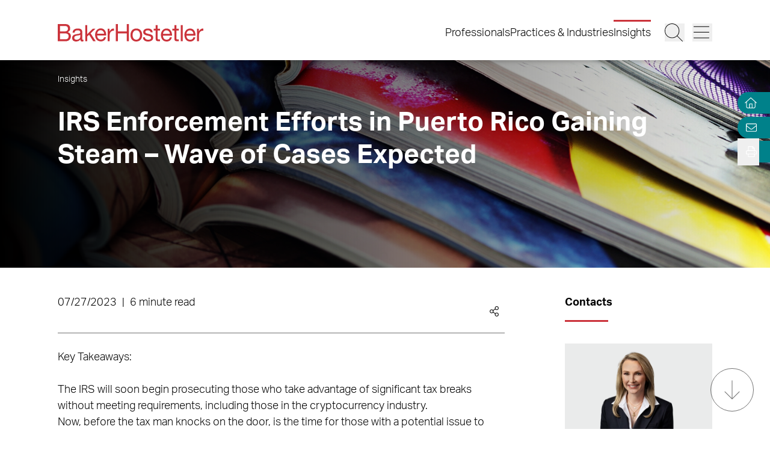

--- FILE ---
content_type: text/html; charset=utf-8
request_url: https://www.bakerlaw.com/insights/irs-enforcement-efforts-in-puerto-rico-gaining-steam-wave-of-cases-expected/
body_size: 37991
content:
<!DOCTYPE html><html lang="en" class="text-base font-light md:overflow-y-scroll md:text-lg"><head><meta charSet="utf-8"/><meta property="og:type" content="website"/><meta property="og:locale" content="en_US"/><meta property="og:site_name" content="BakerHostetler"/><title>IRS Enforcement Efforts in Puerto Rico Gaining Steam – Wave of Cases Expected | BakerHostetler</title><meta name="robots" content="index,follow"/><meta name="description" content="Discover the latest trends, analysis, and perspectives on diverse legal matters from BakerHostetler."/><meta property="og:title" content="IRS Enforcement Efforts in Puerto Rico Gaining Steam – Wave of Cases Expected | BakerHostetler"/><meta property="og:description" content="Discover the latest trends, analysis, and perspectives on diverse legal matters from BakerHostetler."/><meta property="og:url" content="https://www.bakerlaw.com/insights/irs-enforcement-efforts-in-puerto-rico-gaining-steam-wave-of-cases-expected/"/><meta property="og:image" content="https://admin.bakerlaw.com/wp-content/uploads/2023/07/taxes-calculator-iStock-655242786-1200x630-72dpi-1024x538.jpg"/><link rel="canonical" href="https://www.bakerlaw.com/insights/irs-enforcement-efforts-in-puerto-rico-gaining-steam-wave-of-cases-expected/"/><script type="application/ld+json">{"@context":"https://schema.org","@type":"Article","datePublished":"2023-07-27T14:25:27+00:00","description":"Discover the latest trends, analysis, and perspectives on diverse legal matters from BakerHostetler.","mainEntityOfPage":{"@type":"WebPage"},"headline":"IRS Enforcement Efforts in Puerto Rico Gaining Steam – Wave of Cases Expected | BakerHostetler","image":["https://admin.bakerlaw.com/wp-content/uploads/2023/07/taxes-calculator-iStock-655242786-1200x630-72dpi-1024x538.jpg"],"dateModified":"2023-08-07T16:07:00+00:00"}</script><meta name="google-site-verification" content="psArv4Npe5nqJWRyh4cQ-jVeK8DFKJzUN3SlsqsqBmA"/><meta name="viewport" content="width=device-width, initial-scale=1.0"/><meta http-equiv="x-ua-compatible" content="ie=edge"/><link rel="preload" as="image" imageSrcSet="/_next/image/?url=https%3A%2F%2Fadmin.bakerlaw.com%2Fwp-content%2Fuploads%2F2023%2F05%2FPublications_GettyImages-186133593.webp&amp;w=640&amp;q=100 640w, /_next/image/?url=https%3A%2F%2Fadmin.bakerlaw.com%2Fwp-content%2Fuploads%2F2023%2F05%2FPublications_GettyImages-186133593.webp&amp;w=750&amp;q=100 750w, /_next/image/?url=https%3A%2F%2Fadmin.bakerlaw.com%2Fwp-content%2Fuploads%2F2023%2F05%2FPublications_GettyImages-186133593.webp&amp;w=828&amp;q=100 828w, /_next/image/?url=https%3A%2F%2Fadmin.bakerlaw.com%2Fwp-content%2Fuploads%2F2023%2F05%2FPublications_GettyImages-186133593.webp&amp;w=1080&amp;q=100 1080w, /_next/image/?url=https%3A%2F%2Fadmin.bakerlaw.com%2Fwp-content%2Fuploads%2F2023%2F05%2FPublications_GettyImages-186133593.webp&amp;w=1200&amp;q=100 1200w, /_next/image/?url=https%3A%2F%2Fadmin.bakerlaw.com%2Fwp-content%2Fuploads%2F2023%2F05%2FPublications_GettyImages-186133593.webp&amp;w=1920&amp;q=100 1920w, /_next/image/?url=https%3A%2F%2Fadmin.bakerlaw.com%2Fwp-content%2Fuploads%2F2023%2F05%2FPublications_GettyImages-186133593.webp&amp;w=2048&amp;q=100 2048w, /_next/image/?url=https%3A%2F%2Fadmin.bakerlaw.com%2Fwp-content%2Fuploads%2F2023%2F05%2FPublications_GettyImages-186133593.webp&amp;w=3840&amp;q=100 3840w" imageSizes="100vw" fetchpriority="high"/><link rel="preload" as="image" imageSrcSet="/_next/image/?url=https%3A%2F%2Fadmin.bakerlaw.com%2Fwp-content%2Fuploads%2F2023%2F07%2FGOODY_Teresa_385_13264-1.webp&amp;w=384&amp;q=100 1x, /_next/image/?url=https%3A%2F%2Fadmin.bakerlaw.com%2Fwp-content%2Fuploads%2F2023%2F07%2FGOODY_Teresa_385_13264-1.webp&amp;w=640&amp;q=100 2x" fetchpriority="high"/><link rel="preload" as="image" imageSrcSet="/_next/image/?url=https%3A%2F%2Fadmin.bakerlaw.com%2Fwp-content%2Fuploads%2F2023%2F05%2FORTIZ_Carlos_385_14309.webp&amp;w=384&amp;q=100 1x, /_next/image/?url=https%3A%2F%2Fadmin.bakerlaw.com%2Fwp-content%2Fuploads%2F2023%2F05%2FORTIZ_Carlos_385_14309.webp&amp;w=640&amp;q=100 2x" fetchpriority="high"/><link rel="preload" as="image" imageSrcSet="/_next/image/?url=https%3A%2F%2Fadmin.bakerlaw.com%2Fwp-content%2Fuploads%2F2023%2F05%2F385_.webp&amp;w=384&amp;q=100 1x, /_next/image/?url=https%3A%2F%2Fadmin.bakerlaw.com%2Fwp-content%2Fuploads%2F2023%2F05%2F385_.webp&amp;w=640&amp;q=100 2x" fetchpriority="high"/><link rel="preload" as="image" imageSrcSet="/_next/image/?url=https%3A%2F%2Fadmin.bakerlaw.com%2Fwp-content%2Fuploads%2F2026%2F01%2FGavel-on-Circuit-Board-AdobeStock_1857572745-1200x630-1-1024x538.jpg&amp;w=256&amp;q=100 256w, /_next/image/?url=https%3A%2F%2Fadmin.bakerlaw.com%2Fwp-content%2Fuploads%2F2026%2F01%2FGavel-on-Circuit-Board-AdobeStock_1857572745-1200x630-1-1024x538.jpg&amp;w=384&amp;q=100 384w, /_next/image/?url=https%3A%2F%2Fadmin.bakerlaw.com%2Fwp-content%2Fuploads%2F2026%2F01%2FGavel-on-Circuit-Board-AdobeStock_1857572745-1200x630-1-1024x538.jpg&amp;w=640&amp;q=100 640w, /_next/image/?url=https%3A%2F%2Fadmin.bakerlaw.com%2Fwp-content%2Fuploads%2F2026%2F01%2FGavel-on-Circuit-Board-AdobeStock_1857572745-1200x630-1-1024x538.jpg&amp;w=750&amp;q=100 750w, /_next/image/?url=https%3A%2F%2Fadmin.bakerlaw.com%2Fwp-content%2Fuploads%2F2026%2F01%2FGavel-on-Circuit-Board-AdobeStock_1857572745-1200x630-1-1024x538.jpg&amp;w=828&amp;q=100 828w, /_next/image/?url=https%3A%2F%2Fadmin.bakerlaw.com%2Fwp-content%2Fuploads%2F2026%2F01%2FGavel-on-Circuit-Board-AdobeStock_1857572745-1200x630-1-1024x538.jpg&amp;w=1080&amp;q=100 1080w, /_next/image/?url=https%3A%2F%2Fadmin.bakerlaw.com%2Fwp-content%2Fuploads%2F2026%2F01%2FGavel-on-Circuit-Board-AdobeStock_1857572745-1200x630-1-1024x538.jpg&amp;w=1200&amp;q=100 1200w, /_next/image/?url=https%3A%2F%2Fadmin.bakerlaw.com%2Fwp-content%2Fuploads%2F2026%2F01%2FGavel-on-Circuit-Board-AdobeStock_1857572745-1200x630-1-1024x538.jpg&amp;w=1920&amp;q=100 1920w, /_next/image/?url=https%3A%2F%2Fadmin.bakerlaw.com%2Fwp-content%2Fuploads%2F2026%2F01%2FGavel-on-Circuit-Board-AdobeStock_1857572745-1200x630-1-1024x538.jpg&amp;w=2048&amp;q=100 2048w, /_next/image/?url=https%3A%2F%2Fadmin.bakerlaw.com%2Fwp-content%2Fuploads%2F2026%2F01%2FGavel-on-Circuit-Board-AdobeStock_1857572745-1200x630-1-1024x538.jpg&amp;w=3840&amp;q=100 3840w" imageSizes="(max-width: 768px) 100vw, (max-width: 1024px) 50vw, (max-width: 1280px) 33vw, 25vw" fetchpriority="high"/><link rel="preload" as="image" imageSrcSet="/_next/image/?url=https%3A%2F%2Fadmin.bakerlaw.com%2Fwp-content%2Fuploads%2F2026%2F01%2FBertch-Barnett-1024x538.jpg&amp;w=256&amp;q=100 256w, /_next/image/?url=https%3A%2F%2Fadmin.bakerlaw.com%2Fwp-content%2Fuploads%2F2026%2F01%2FBertch-Barnett-1024x538.jpg&amp;w=384&amp;q=100 384w, /_next/image/?url=https%3A%2F%2Fadmin.bakerlaw.com%2Fwp-content%2Fuploads%2F2026%2F01%2FBertch-Barnett-1024x538.jpg&amp;w=640&amp;q=100 640w, /_next/image/?url=https%3A%2F%2Fadmin.bakerlaw.com%2Fwp-content%2Fuploads%2F2026%2F01%2FBertch-Barnett-1024x538.jpg&amp;w=750&amp;q=100 750w, /_next/image/?url=https%3A%2F%2Fadmin.bakerlaw.com%2Fwp-content%2Fuploads%2F2026%2F01%2FBertch-Barnett-1024x538.jpg&amp;w=828&amp;q=100 828w, /_next/image/?url=https%3A%2F%2Fadmin.bakerlaw.com%2Fwp-content%2Fuploads%2F2026%2F01%2FBertch-Barnett-1024x538.jpg&amp;w=1080&amp;q=100 1080w, /_next/image/?url=https%3A%2F%2Fadmin.bakerlaw.com%2Fwp-content%2Fuploads%2F2026%2F01%2FBertch-Barnett-1024x538.jpg&amp;w=1200&amp;q=100 1200w, /_next/image/?url=https%3A%2F%2Fadmin.bakerlaw.com%2Fwp-content%2Fuploads%2F2026%2F01%2FBertch-Barnett-1024x538.jpg&amp;w=1920&amp;q=100 1920w, /_next/image/?url=https%3A%2F%2Fadmin.bakerlaw.com%2Fwp-content%2Fuploads%2F2026%2F01%2FBertch-Barnett-1024x538.jpg&amp;w=2048&amp;q=100 2048w, /_next/image/?url=https%3A%2F%2Fadmin.bakerlaw.com%2Fwp-content%2Fuploads%2F2026%2F01%2FBertch-Barnett-1024x538.jpg&amp;w=3840&amp;q=100 3840w" imageSizes="(max-width: 768px) 100vw, (max-width: 1024px) 50vw, (max-width: 1280px) 33vw, 25vw" fetchpriority="high"/><link rel="preload" as="image" imageSrcSet="/_next/image/?url=https%3A%2F%2Fadmin.bakerlaw.com%2Fwp-content%2Fuploads%2F2024%2F12%2FWeekly-Blockchain-Monitor_2025_1200x630_p03-scaled-1-1024x538.jpg&amp;w=256&amp;q=100 256w, /_next/image/?url=https%3A%2F%2Fadmin.bakerlaw.com%2Fwp-content%2Fuploads%2F2024%2F12%2FWeekly-Blockchain-Monitor_2025_1200x630_p03-scaled-1-1024x538.jpg&amp;w=384&amp;q=100 384w, /_next/image/?url=https%3A%2F%2Fadmin.bakerlaw.com%2Fwp-content%2Fuploads%2F2024%2F12%2FWeekly-Blockchain-Monitor_2025_1200x630_p03-scaled-1-1024x538.jpg&amp;w=640&amp;q=100 640w, /_next/image/?url=https%3A%2F%2Fadmin.bakerlaw.com%2Fwp-content%2Fuploads%2F2024%2F12%2FWeekly-Blockchain-Monitor_2025_1200x630_p03-scaled-1-1024x538.jpg&amp;w=750&amp;q=100 750w, /_next/image/?url=https%3A%2F%2Fadmin.bakerlaw.com%2Fwp-content%2Fuploads%2F2024%2F12%2FWeekly-Blockchain-Monitor_2025_1200x630_p03-scaled-1-1024x538.jpg&amp;w=828&amp;q=100 828w, /_next/image/?url=https%3A%2F%2Fadmin.bakerlaw.com%2Fwp-content%2Fuploads%2F2024%2F12%2FWeekly-Blockchain-Monitor_2025_1200x630_p03-scaled-1-1024x538.jpg&amp;w=1080&amp;q=100 1080w, /_next/image/?url=https%3A%2F%2Fadmin.bakerlaw.com%2Fwp-content%2Fuploads%2F2024%2F12%2FWeekly-Blockchain-Monitor_2025_1200x630_p03-scaled-1-1024x538.jpg&amp;w=1200&amp;q=100 1200w, /_next/image/?url=https%3A%2F%2Fadmin.bakerlaw.com%2Fwp-content%2Fuploads%2F2024%2F12%2FWeekly-Blockchain-Monitor_2025_1200x630_p03-scaled-1-1024x538.jpg&amp;w=1920&amp;q=100 1920w, /_next/image/?url=https%3A%2F%2Fadmin.bakerlaw.com%2Fwp-content%2Fuploads%2F2024%2F12%2FWeekly-Blockchain-Monitor_2025_1200x630_p03-scaled-1-1024x538.jpg&amp;w=2048&amp;q=100 2048w, /_next/image/?url=https%3A%2F%2Fadmin.bakerlaw.com%2Fwp-content%2Fuploads%2F2024%2F12%2FWeekly-Blockchain-Monitor_2025_1200x630_p03-scaled-1-1024x538.jpg&amp;w=3840&amp;q=100 3840w" imageSizes="(max-width: 768px) 100vw, (max-width: 1024px) 50vw, (max-width: 1280px) 33vw, 25vw" fetchpriority="high"/><link rel="preload" as="image" imageSrcSet="/_next/image/?url=https%3A%2F%2Fadmin.bakerlaw.com%2Fwp-content%2Fuploads%2F2026%2F01%2FMcEvoy-Solari-2-1024x538.jpg&amp;w=256&amp;q=100 256w, /_next/image/?url=https%3A%2F%2Fadmin.bakerlaw.com%2Fwp-content%2Fuploads%2F2026%2F01%2FMcEvoy-Solari-2-1024x538.jpg&amp;w=384&amp;q=100 384w, /_next/image/?url=https%3A%2F%2Fadmin.bakerlaw.com%2Fwp-content%2Fuploads%2F2026%2F01%2FMcEvoy-Solari-2-1024x538.jpg&amp;w=640&amp;q=100 640w, /_next/image/?url=https%3A%2F%2Fadmin.bakerlaw.com%2Fwp-content%2Fuploads%2F2026%2F01%2FMcEvoy-Solari-2-1024x538.jpg&amp;w=750&amp;q=100 750w, /_next/image/?url=https%3A%2F%2Fadmin.bakerlaw.com%2Fwp-content%2Fuploads%2F2026%2F01%2FMcEvoy-Solari-2-1024x538.jpg&amp;w=828&amp;q=100 828w, /_next/image/?url=https%3A%2F%2Fadmin.bakerlaw.com%2Fwp-content%2Fuploads%2F2026%2F01%2FMcEvoy-Solari-2-1024x538.jpg&amp;w=1080&amp;q=100 1080w, /_next/image/?url=https%3A%2F%2Fadmin.bakerlaw.com%2Fwp-content%2Fuploads%2F2026%2F01%2FMcEvoy-Solari-2-1024x538.jpg&amp;w=1200&amp;q=100 1200w, /_next/image/?url=https%3A%2F%2Fadmin.bakerlaw.com%2Fwp-content%2Fuploads%2F2026%2F01%2FMcEvoy-Solari-2-1024x538.jpg&amp;w=1920&amp;q=100 1920w, /_next/image/?url=https%3A%2F%2Fadmin.bakerlaw.com%2Fwp-content%2Fuploads%2F2026%2F01%2FMcEvoy-Solari-2-1024x538.jpg&amp;w=2048&amp;q=100 2048w, /_next/image/?url=https%3A%2F%2Fadmin.bakerlaw.com%2Fwp-content%2Fuploads%2F2026%2F01%2FMcEvoy-Solari-2-1024x538.jpg&amp;w=3840&amp;q=100 3840w" imageSizes="(max-width: 768px) 100vw, (max-width: 1024px) 50vw, (max-width: 1280px) 33vw, 25vw" fetchpriority="high"/><meta name="next-head-count" content="24"/><link rel="apple-touch-icon" sizes="180x180" href="/favicon/apple-touch-icon.png"/><link rel="icon" type="image/png" sizes="32x32" href="/favicon/favicon-32x32.png"/><link rel="icon" type="image/png" sizes="16x16" href="/favicon/favicon-16x16.png"/><link rel="manifest" href="/favicon/site.webmanifest" crossorigin="use-credentials"/><link rel="mask-icon" href="/favicon/safari-pinned-tab.svg" color="#cb333b"/><link rel="shortcut icon" href="/favicon/favicon.ico"/><meta name="msapplication-TileColor" content="#cb333b"/><meta name="msapplication-config" content="/favicon/browserconfig.xml"/><meta name="theme-color" content="#fff"/><link rel="preconnect" href="https://use.typekit.net" crossorigin /><link rel="preload" href="/_next/static/css/4dfc763029f80545.css" as="style"/><link rel="stylesheet" href="/_next/static/css/4dfc763029f80545.css" data-n-g=""/><link rel="preload" href="/_next/static/css/158c364bec0440f7.css" as="style"/><link rel="stylesheet" href="/_next/static/css/158c364bec0440f7.css" data-n-p=""/><noscript data-n-css=""></noscript><script defer="" nomodule="" src="/_next/static/chunks/polyfills-42372ed130431b0a.js"></script><script defer="" src="/_next/static/chunks/5649.1e54030bbfb1407a.js"></script><script defer="" src="/_next/static/chunks/3255.d051e0036b0dbaa4.js"></script><script defer="" src="/_next/static/chunks/1105.6b3871cfab525038.js"></script><script src="/_next/static/chunks/webpack-646659c1bef0e489.js" defer=""></script><script src="/_next/static/chunks/framework-945b357d4a851f4b.js" defer=""></script><script src="/_next/static/chunks/main-6d2f77a4512ad2c5.js" defer=""></script><script src="/_next/static/chunks/pages/_app-96b51f36a6550eb2.js" defer=""></script><script src="/_next/static/chunks/6261-8741bb3e75734e0a.js" defer=""></script><script src="/_next/static/chunks/8736-8a79aabcff8c60d4.js" defer=""></script><script src="/_next/static/chunks/3126-66c7622d15863004.js" defer=""></script><script src="/_next/static/chunks/3924-a60eaa977b2d67d0.js" defer=""></script><script src="/_next/static/chunks/2651-0c8ca9cee62088c0.js" defer=""></script><script src="/_next/static/chunks/6760-f486112541546134.js" defer=""></script><script src="/_next/static/chunks/6652-f0115dc4f827d604.js" defer=""></script><script src="/_next/static/chunks/2114-593253ce2c562c0f.js" defer=""></script><script src="/_next/static/chunks/1551-fcdfa48d0c761e51.js" defer=""></script><script src="/_next/static/chunks/7215-c2284cca75c2ca59.js" defer=""></script><script src="/_next/static/chunks/7402-e20eefb4c2656cad.js" defer=""></script><script src="/_next/static/chunks/8825-1b80bc22fcfe908d.js" defer=""></script><script src="/_next/static/chunks/3723-bbdb834dc3f3e750.js" defer=""></script><script src="/_next/static/chunks/pages/insights/%5B%5B...slug%5D%5D-f3d89be0d99286ce.js" defer=""></script><script src="/_next/static/2dDOJZeVwDV3p2f0FEbu8/_buildManifest.js" defer=""></script><script src="/_next/static/2dDOJZeVwDV3p2f0FEbu8/_ssgManifest.js" defer=""></script><style data-href="https://use.typekit.net/wbi6ufe.css">@import url("https://p.typekit.net/p.css?s=1&k=wbi6ufe&ht=tk&f=14034.14035.14036.14037&a=84481522&app=typekit&e=css");@font-face{font-family:"aktiv-grotesk";src:url("https://use.typekit.net/af/a798a9/000000000000000077359d55/30/l?primer=f592e0a4b9356877842506ce344308576437e4f677d7c9b78ca2162e6cad991a&fvd=n7&v=3") format("woff2"),url("https://use.typekit.net/af/a798a9/000000000000000077359d55/30/d?primer=f592e0a4b9356877842506ce344308576437e4f677d7c9b78ca2162e6cad991a&fvd=n7&v=3") format("woff"),url("https://use.typekit.net/af/a798a9/000000000000000077359d55/30/a?primer=f592e0a4b9356877842506ce344308576437e4f677d7c9b78ca2162e6cad991a&fvd=n7&v=3") format("opentype");font-display:swap;font-style:normal;font-weight:700;font-stretch:normal}@font-face{font-family:"aktiv-grotesk";src:url("https://use.typekit.net/af/8e3d9f/000000000000000077359d58/30/l?primer=f592e0a4b9356877842506ce344308576437e4f677d7c9b78ca2162e6cad991a&fvd=i7&v=3") format("woff2"),url("https://use.typekit.net/af/8e3d9f/000000000000000077359d58/30/d?primer=f592e0a4b9356877842506ce344308576437e4f677d7c9b78ca2162e6cad991a&fvd=i7&v=3") format("woff"),url("https://use.typekit.net/af/8e3d9f/000000000000000077359d58/30/a?primer=f592e0a4b9356877842506ce344308576437e4f677d7c9b78ca2162e6cad991a&fvd=i7&v=3") format("opentype");font-display:swap;font-style:italic;font-weight:700;font-stretch:normal}@font-face{font-family:"aktiv-grotesk";src:url("https://use.typekit.net/af/63d81f/000000000000000077359d5a/30/l?primer=f592e0a4b9356877842506ce344308576437e4f677d7c9b78ca2162e6cad991a&fvd=n3&v=3") format("woff2"),url("https://use.typekit.net/af/63d81f/000000000000000077359d5a/30/d?primer=f592e0a4b9356877842506ce344308576437e4f677d7c9b78ca2162e6cad991a&fvd=n3&v=3") format("woff"),url("https://use.typekit.net/af/63d81f/000000000000000077359d5a/30/a?primer=f592e0a4b9356877842506ce344308576437e4f677d7c9b78ca2162e6cad991a&fvd=n3&v=3") format("opentype");font-display:swap;font-style:normal;font-weight:300;font-stretch:normal}@font-face{font-family:"aktiv-grotesk";src:url("https://use.typekit.net/af/e4f1f2/000000000000000077359d5c/30/l?primer=f592e0a4b9356877842506ce344308576437e4f677d7c9b78ca2162e6cad991a&fvd=i3&v=3") format("woff2"),url("https://use.typekit.net/af/e4f1f2/000000000000000077359d5c/30/d?primer=f592e0a4b9356877842506ce344308576437e4f677d7c9b78ca2162e6cad991a&fvd=i3&v=3") format("woff"),url("https://use.typekit.net/af/e4f1f2/000000000000000077359d5c/30/a?primer=f592e0a4b9356877842506ce344308576437e4f677d7c9b78ca2162e6cad991a&fvd=i3&v=3") format("opentype");font-display:swap;font-style:italic;font-weight:300;font-stretch:normal}.tk-aktiv-grotesk{font-family:"aktiv-grotesk",sans-serif}</style></head><body><div id="__next"><a href="#page-content" class="SkipToContent_skip__YR1vo">Skip to Main Content</a><header role="banner" class="container fixed left-1/2 top-0 z-50 flex min-h-[65px] -translate-x-1/2 justify-between bg-white shadow md:min-h-[100px]"><div class="mb-4 flex w-full items-end justify-between md:mb-7"><a aria-label="Back to Home" class="border-b-0" href="/"><figure></figure></a><div class="inline-flex items-end"><nav class="ml-auto hidden items-center md:inline-flex" aria-label="Header Menu"><ul class="ml-auto mr-5 inline-flex gap-x-5 flex-column"><li class="group relative"><a target="_self" class="hover:text-black border-b-0 before:h-[3px] before:bg-red-500 before:absolute before:w-0 before:-top-2 hover:before:w-full before:transition-all before:duration-300 before:delay-100" href="/professionals/">Professionals</a></li><li class="group relative"><a target="_self" class="hover:text-black border-b-0 before:h-[3px] before:bg-red-500 before:absolute before:w-0 before:-top-2 hover:before:w-full before:transition-all before:duration-300 before:delay-100" href="/services/">Practices &amp; Industries</a></li><li class="group relative"><a target="_self" class="before:!w-full hover:text-black border-b-0 before:h-[3px] before:bg-red-500 before:absolute before:w-0 before:-top-2 hover:before:w-full before:transition-all before:duration-300 before:delay-100" href="/insights/">Insights</a></li></ul></nav><button class="mr-3 w-[27px] md:w-[33px]" aria-label="Search Button"><svg fill="currentColor" viewBox="0 0 512 512" aria-hidden="true" class="h-[24px] w-[24px] md:h-[30px] md:w-[30px]"><title>Search</title><path d="M509.7 498.3l-149.2-149.2C394.8 312.1 415.1 262.6 415.1 208c0-114.9-93.13-208-208-208S-.0002 93.13-.0002 208S93.12 416 207.1 416c54.55 0 104.1-21.17 141.2-55.54l149.2 149.2C499.9 511.2 501.9 512 503.1 512s4.094-.7813 5.656-2.344C512.8 506.5 512.8 501.5 509.7 498.3zM207.1 400c-105.9 0-192-86.13-192-192s86.13-192 192-192s192 86.13 192 192S313.9 400 207.1 400z"></path></svg></button><button class="w-[27px] md:w-[33px]" aria-label="Menu Button"><svg fill="currentColor" viewBox="0 0 448 512" aria-hidden="true" class="h-[24px] w-[24px] md:h-[30px] md:w-[30px]"><title>Menu</title><path d="M0 88C0 83.58 3.582 80 8 80H440C444.4 80 448 83.58 448 88C448 92.42 444.4 96 440 96H8C3.582 96 0 92.42 0 88zM0 248C0 243.6 3.582 240 8 240H440C444.4 240 448 243.6 448 248C448 252.4 444.4 256 440 256H8C3.582 256 0 252.4 0 248zM440 416H8C3.582 416 0 412.4 0 408C0 403.6 3.582 400 8 400H440C444.4 400 448 403.6 448 408C448 412.4 444.4 416 440 416z"></path></svg></button></div></div></header><section aria-label="Overlay Menu" class="fixed right-0 top-[65px] z-40 h-screen max-w-[100vw] bg-gray-200 shadow transition-all duration-700 ease-in-out md:top-[100px] 4xl:right-outer-gap w-0" data-headlessui-state=""><div class="overflow-y-auto px-mobile md:px-6" id="headlessui-popover-panel-:R5qt6:" tabindex="-1" style="--button-width:0px" data-headlessui-state=""></div></section><span hidden="" style="position:fixed;top:1px;left:1px;width:1px;height:0;padding:0;margin:-1px;overflow:hidden;clip:rect(0, 0, 0, 0);white-space:nowrap;border-width:0;display:none"></span><section aria-label="Overlay Search" class="fixed right-0 top-[65px] z-40 h-screen max-w-[100vw] bg-gray-200 shadow transition-all duration-700 ease-in-out md:top-[100px] 4xl:right-outer-gap w-0" data-headlessui-state=""><div class="px-mobile md:px-6" id="headlessui-popover-panel-:R5ut6:" tabindex="-1" style="--button-width:0px" data-headlessui-state=""></div></section><span hidden="" style="position:fixed;top:1px;left:1px;width:1px;height:0;padding:0;margin:-1px;overflow:hidden;clip:rect(0, 0, 0, 0);white-space:nowrap;border-width:0;display:none"></span><div class="mt-[65px] flex flex-1 flex-col md:mt-[100px]"><section class="container relative mb-8 flex min-h-[275px] w-full flex-col items-start justify-start py-6 md:mb-10 md:min-h-[345px] md:pt-4 text-white hover:text-white hover:border-white" aria-label="Page Header" role="banner"><div class="Image_image__a3IOa absolute left-0 top-0 h-full w-full object-cover Image_hasImageFill__oJnmL"><img alt="Featured Image of IRS Enforcement Efforts in Puerto Rico Gaining Steam – Wave of Cases Expected" fetchpriority="high" decoding="async" data-nimg="fill" class="Image_imageFill__0p_aD" style="position:absolute;height:100%;width:100%;left:0;top:0;right:0;bottom:0;color:transparent" sizes="100vw" srcSet="/_next/image/?url=https%3A%2F%2Fadmin.bakerlaw.com%2Fwp-content%2Fuploads%2F2023%2F05%2FPublications_GettyImages-186133593.webp&amp;w=640&amp;q=100 640w, /_next/image/?url=https%3A%2F%2Fadmin.bakerlaw.com%2Fwp-content%2Fuploads%2F2023%2F05%2FPublications_GettyImages-186133593.webp&amp;w=750&amp;q=100 750w, /_next/image/?url=https%3A%2F%2Fadmin.bakerlaw.com%2Fwp-content%2Fuploads%2F2023%2F05%2FPublications_GettyImages-186133593.webp&amp;w=828&amp;q=100 828w, /_next/image/?url=https%3A%2F%2Fadmin.bakerlaw.com%2Fwp-content%2Fuploads%2F2023%2F05%2FPublications_GettyImages-186133593.webp&amp;w=1080&amp;q=100 1080w, /_next/image/?url=https%3A%2F%2Fadmin.bakerlaw.com%2Fwp-content%2Fuploads%2F2023%2F05%2FPublications_GettyImages-186133593.webp&amp;w=1200&amp;q=100 1200w, /_next/image/?url=https%3A%2F%2Fadmin.bakerlaw.com%2Fwp-content%2Fuploads%2F2023%2F05%2FPublications_GettyImages-186133593.webp&amp;w=1920&amp;q=100 1920w, /_next/image/?url=https%3A%2F%2Fadmin.bakerlaw.com%2Fwp-content%2Fuploads%2F2023%2F05%2FPublications_GettyImages-186133593.webp&amp;w=2048&amp;q=100 2048w, /_next/image/?url=https%3A%2F%2Fadmin.bakerlaw.com%2Fwp-content%2Fuploads%2F2023%2F05%2FPublications_GettyImages-186133593.webp&amp;w=3840&amp;q=100 3840w" src="/_next/image/?url=https%3A%2F%2Fadmin.bakerlaw.com%2Fwp-content%2Fuploads%2F2023%2F05%2FPublications_GettyImages-186133593.webp&amp;w=3840&amp;q=100"/></div><div class="absolute left-0 top-0 h-full w-full bg-gradient-to-r from-black to-transparent opacity-100 bg-blend-multiply"></div><div class="z-10"><nav aria-label="Breadcrumb Navigation" class="z-10"><ul class="hidden gap-1 lg:inline-flex mb-7"><li class="after:ml-1 after:text-xs after:content-[&#x27;—&#x27;] after:last:hidden"><a class="border-b-0 text-xs hover:border-b hover:border-black text-white hover:text-white hover:border-white" href="/insights/"><span class="RichText_richtext__0_pny">Insights</span></a></li></ul></nav><h1 class="max-w-9/10 md:max-w-none">IRS Enforcement Efforts in Puerto Rico Gaining Steam – Wave of Cases Expected</h1></div></section><main id="page-content"><div class="container mb-6 xl:mb-16"><div class="gap-8 xl:grid xl:grid-cols-12"><div class="xl:col-span-9 xl:mr-[5vw]"><section aria-label="Post Meta" class="relative mb-6 flex w-full flex-wrap items-center justify-between border-b border-gray-400 pb-2"><span class="RichText_richtext__0_pny">07/27/2023<span class="px-2">|</span>6 minute read</span><div class="group relative right-0 inline-flex cursor-pointer items-center xl:absolute"><div class="mr-2 group-hover:flex xl:hidden"><button class="react-share__ShareButton mr-1" style="background-color:transparent;border:none;padding:0;font:inherit;color:inherit;cursor:pointer"><svg viewBox="0 0 64 64" width="32" height="32"><circle cx="32" cy="32" r="32" fill="#0077B5"></circle><path d="M20.4,44h5.4V26.6h-5.4V44z M23.1,18c-1.7,0-3.1,1.4-3.1,3.1c0,1.7,1.4,3.1,3.1,3.1 c1.7,0,3.1-1.4,3.1-3.1C26.2,19.4,24.8,18,23.1,18z M39.5,26.2c-2.6,0-4.4,1.4-5.1,2.8h-0.1v-2.4h-5.2V44h5.4v-8.6 c0-2.3,0.4-4.5,3.2-4.5c2.8,0,2.8,2.6,2.8,4.6V44H46v-9.5C46,29.8,45,26.2,39.5,26.2z" fill="white"></path></svg></button><button class="react-share__ShareButton" style="background-color:transparent;border:none;padding:0;font:inherit;color:inherit;cursor:pointer"><svg viewBox="0 0 64 64" width="32" height="32" class="mr-1"><circle cx="32" cy="32" r="32" fill="#000000"></circle><path d="M 41.116 18.375 h 4.962 l -10.8405 12.39 l 12.753 16.86 H 38.005 l -7.821 -10.2255 L 21.235 47.625 H 16.27 l 11.595 -13.2525 L 15.631 18.375 H 25.87 l 7.0695 9.3465 z m -1.7415 26.28 h 2.7495 L 24.376 21.189 H 21.4255 z" fill="white"></path></svg></button><button class="react-share__ShareButton" style="background-color:transparent;border:none;padding:0;font:inherit;color:inherit;cursor:pointer"><svg viewBox="0 0 64 64" width="32" height="32"><circle cx="32" cy="32" r="32" fill="#0965FE"></circle><path d="M34.1,47V33.3h4.6l0.7-5.3h-5.3v-3.4c0-1.5,0.4-2.6,2.6-2.6l2.8,0v-4.8c-0.5-0.1-2.2-0.2-4.1-0.2 c-4.1,0-6.9,2.5-6.9,7V28H24v5.3h4.6V47H34.1z" fill="white"></path></svg></button></div><svg fill="currentColor" viewBox="0 0 448 512" aria-hidden="true" class="mr-2 hidden h-[17px] w-[17px] xl:block"><title>Share</title><path d="M352 320c-28.6 0-54.2 12.5-71.8 32.3l-95.5-59.7c9.6-23.4 9.7-49.8 0-73.2l95.5-59.7c17.6 19.8 43.2 32.3 71.8 32.3 53 0 96-43 96-96S405 0 352 0s-96 43-96 96c0 13 2.6 25.3 7.2 36.6l-95.5 59.7C150.2 172.5 124.6 160 96 160c-53 0-96 43-96 96s43 96 96 96c28.6 0 54.2-12.5 71.8-32.3l95.5 59.7c-4.7 11.3-7.2 23.6-7.2 36.6 0 53 43 96 96 96s96-43 96-96c-.1-53-43.1-96-96.1-96zm0-288c35.3 0 64 28.7 64 64s-28.7 64-64 64-64-28.7-64-64 28.7-64 64-64zM96 320c-35.3 0-64-28.7-64-64s28.7-64 64-64 64 28.7 64 64-28.7 64-64 64zm256 160c-35.3 0-64-28.7-64-64s28.7-64 64-64 64 28.7 64 64-28.7 64-64 64z"></path></svg></div></section><hr/><div class="widget related-services border-b border-gray-400 scroll-mt-24" role="region" aria-label="Related Services"><div class="widget-title py-3 group"><button class="flex items-center justify-between w-full [&amp;&gt;h2]:mb-0 [&amp;&gt;h3]:mb-0 text-left [&amp;&gt;h2]:mr-1 [&amp;&gt;h3]:mr-1 [&amp;&gt;h2]:text-base [&amp;&gt;h3]:text-sm [&amp;&gt;h4]:text-xs [&amp;&gt;h5]:text-xs [&amp;&gt;h6]:text-xs [&amp;&gt;h2]:md:text-2xl [&amp;&gt;h3]:md:text-xl [&amp;&gt;h4]:md:text-lg [&amp;&gt;h5]:md:text-base [&amp;&gt;h6]:md:text-sm" id="headlessui-disclosure-button-:R8ol7d6:" type="button" aria-expanded="false" data-headlessui-state=""><h2>Related Services</h2><svg fill="currentColor" viewBox="0 0 448 512" aria-hidden="true" class="h-4 min-h-4 w-4 min-w-4 fill-red-500 transition-all delay-75 duration-300 group-hover:rotate-90 md:h-6 md:w-6"><title>Plus</title><path d="M432 256C432 260.4 428.4 264 424 264h-192v192c0 4.422-3.578 8.006-8 8.006S216 460.4 216 456v-192h-192c-4.422 0-8-3.572-8-7.994C16 251.6 19.58 248 24 248h192v-192c0-4.422 3.578-7.994 8-7.994S232 51.58 232 56v192h192C428.4 248 432 251.6 432 256z"></path></svg></button></div></div></div><aside class="mt-14 xl:col-span-3 xl:mt-0"><section aria-label="Contacts" class="mb-6 border-b border-gray-400 pb-7"><h2 class="relative after:absolute after:-bottom-4 after:left-0 after:box-content after:h-[3px] after:w-16 after:bg-red-500 mb-10 md:mb-12 !mb-12 text-base">Contacts</h2><div class="row-auto grid grid-cols-1 gap-8 sm:grid-cols-2 md:gap-10 xl:grid-cols-1"><div><a class="relative block w-full border-b-0 after:box-content after:block after:pt-[58%]" aria-label="Read more about Teresa Goody Guillén" href="/professionals/teresa-goody-guillen/"><div class="absolute h-full w-full bg-gray-300"></div><div class="Image_image__a3IOa absolute top-0 mx-auto flex h-full w-full justify-center overflow-hidden pt-2 [&amp;&gt;img]:absolute [&amp;&gt;img]:h-full [&amp;&gt;img]:w-auto [&amp;&gt;img]:origin-top [&amp;&gt;img]:object-cover [&amp;&gt;img]:transition-transform [&amp;&gt;img]:duration-300 [&amp;&gt;img]:hover:scale-[1.03]"><img alt="Teresa Goody Guillén" fetchpriority="high" width="282" height="165" decoding="async" data-nimg="1" class="" style="color:transparent" srcSet="/_next/image/?url=https%3A%2F%2Fadmin.bakerlaw.com%2Fwp-content%2Fuploads%2F2023%2F07%2FGOODY_Teresa_385_13264-1.webp&amp;w=384&amp;q=100 1x, /_next/image/?url=https%3A%2F%2Fadmin.bakerlaw.com%2Fwp-content%2Fuploads%2F2023%2F07%2FGOODY_Teresa_385_13264-1.webp&amp;w=640&amp;q=100 2x" src="/_next/image/?url=https%3A%2F%2Fadmin.bakerlaw.com%2Fwp-content%2Fuploads%2F2023%2F07%2FGOODY_Teresa_385_13264-1.webp&amp;w=640&amp;q=100"/></div></a><div class="mt-2"><a class="relative mb-2 border-b-0 font-bold after:absolute after:bottom-0 after:box-content after:block after:h-[1px] after:w-0 after:bg-red-500 after:transition-all after:delay-100 after:duration-200 after:hover:w-full" href="/professionals/teresa-goody-guillen/">Teresa Goody Guillén</a><p class="mb-3">Partner</p><a class="leading-none" href="/offices/washington-d-c/"><span class="RichText_richtext__0_pny">Washington, D.C.</span></a><a class="block border-b-0 hover:text-black" href="tel:+1.202.861.1630">T <!-- -->+1.202.861.1630</a><a class="leading-none" href="/offices/san-francisco/"><span class="RichText_richtext__0_pny">San Francisco</span></a><a class="block border-b-0 hover:text-black" href="tel:+1.415.659.2642">T <!-- -->+1.415.659.2642</a><div><a class="leading-none" href="mailto:tgoodyguillen@bakerlaw.com">Email</a></div></div></div><div><a class="relative block w-full border-b-0 after:box-content after:block after:pt-[58%]" aria-label="Read more about Carlos F. Ortiz" href="/professionals/carlos-f-ortiz/"><div class="absolute h-full w-full bg-gray-300"></div><div class="Image_image__a3IOa absolute top-0 mx-auto flex h-full w-full justify-center overflow-hidden pt-2 [&amp;&gt;img]:absolute [&amp;&gt;img]:h-full [&amp;&gt;img]:w-auto [&amp;&gt;img]:origin-top [&amp;&gt;img]:object-cover [&amp;&gt;img]:transition-transform [&amp;&gt;img]:duration-300 [&amp;&gt;img]:hover:scale-[1.03]"><img alt="Carlos F. Ortiz" fetchpriority="high" width="282" height="165" decoding="async" data-nimg="1" class="" style="color:transparent" srcSet="/_next/image/?url=https%3A%2F%2Fadmin.bakerlaw.com%2Fwp-content%2Fuploads%2F2023%2F05%2FORTIZ_Carlos_385_14309.webp&amp;w=384&amp;q=100 1x, /_next/image/?url=https%3A%2F%2Fadmin.bakerlaw.com%2Fwp-content%2Fuploads%2F2023%2F05%2FORTIZ_Carlos_385_14309.webp&amp;w=640&amp;q=100 2x" src="/_next/image/?url=https%3A%2F%2Fadmin.bakerlaw.com%2Fwp-content%2Fuploads%2F2023%2F05%2FORTIZ_Carlos_385_14309.webp&amp;w=640&amp;q=100"/></div></a><div class="mt-2"><a class="relative mb-2 border-b-0 font-bold after:absolute after:bottom-0 after:box-content after:block after:h-[1px] after:w-0 after:bg-red-500 after:transition-all after:delay-100 after:duration-200 after:hover:w-full" href="/professionals/carlos-f-ortiz/">Carlos F. Ortiz</a><p class="mb-3">Partner</p><a class="leading-none" href="/offices/new-york/"><span class="RichText_richtext__0_pny">New York</span></a><a class="block border-b-0 hover:text-black" href="tel:+1.212.589.4676">T <!-- -->+1.212.589.4676</a><div><a class="leading-none" href="mailto:cortiz@bakerlaw.com">Email</a></div></div></div><div><a class="relative block w-full border-b-0 after:box-content after:block after:pt-[58%]" aria-label="Read more about Kayley B. Sullivan" href="/professionals/kayley-b-sullivan/"><div class="absolute h-full w-full bg-gray-300"></div><div class="Image_image__a3IOa absolute top-0 mx-auto flex h-full w-full justify-center overflow-hidden pt-2 [&amp;&gt;img]:absolute [&amp;&gt;img]:h-full [&amp;&gt;img]:w-auto [&amp;&gt;img]:origin-top [&amp;&gt;img]:object-cover [&amp;&gt;img]:transition-transform [&amp;&gt;img]:duration-300 [&amp;&gt;img]:hover:scale-[1.03]"><img alt="Kayley B. Sullivan" fetchpriority="high" width="282" height="165" decoding="async" data-nimg="1" class="" style="color:transparent" srcSet="/_next/image/?url=https%3A%2F%2Fadmin.bakerlaw.com%2Fwp-content%2Fuploads%2F2023%2F05%2F385_.webp&amp;w=384&amp;q=100 1x, /_next/image/?url=https%3A%2F%2Fadmin.bakerlaw.com%2Fwp-content%2Fuploads%2F2023%2F05%2F385_.webp&amp;w=640&amp;q=100 2x" src="/_next/image/?url=https%3A%2F%2Fadmin.bakerlaw.com%2Fwp-content%2Fuploads%2F2023%2F05%2F385_.webp&amp;w=640&amp;q=100"/></div></a><div class="mt-2"><a class="relative mb-2 border-b-0 font-bold after:absolute after:bottom-0 after:box-content after:block after:h-[1px] after:w-0 after:bg-red-500 after:transition-all after:delay-100 after:duration-200 after:hover:w-full" href="/professionals/kayley-b-sullivan/">Kayley B. Sullivan</a><p class="mb-3">Associate</p><a class="leading-none" href="/offices/new-york/"><span class="RichText_richtext__0_pny">New York</span></a><a class="block border-b-0 hover:text-black" href="tel:+1.212.847.7048">T <!-- -->+1.212.847.7048</a><div><a class="leading-none" href="mailto:kbsullivan@bakerlaw.com">Email</a></div></div></div></div></section></aside></div></div><section aria-label="Featured Insights" class="bg-black pb-18 pl-mobile pt-12 xl:container md:pl-desktop"><div style="opacity:0"><div class="mb-18 xl:mb-10 2xl:mb-18"><h2 class="relative after:absolute after:-bottom-4 after:left-0 after:box-content after:h-[3px] after:w-16 after:bg-red-500 mb-10 md:mb-12 text-white">Featured Insights</h2></div></div><div style="opacity:0;transform:translateY(50%)"><div class="grid auto-cols-[minmax(340px,_1fr)] grid-flow-col overflow-y-hidden overflow-x-visible whitespace-nowrap scrollbar-hide xl:grid-flow-row xl:gap-4 xl:whitespace-normal 2xl:gap-8 xl:grid-cols-4 pb-5 xl:pb-0"><div class="group relative mr-3 inline-block aspect-[3/4] min-h-[380px] whitespace-normal bg-white xl:mr-0 xl:block xl:w-full 2xl:w-auto max-w-[328px] xl:max-w-none"><a class="absolute left-0 top-0 h-full w-full border-b-0 text-black hover:text-black" target="" href="/insights/navigating-the-emerging-federal-state-ai-showdown-doj-establishes-ai-litigation-task-force/"><div class="relative h-[40%]"><div class="Image_image__a3IOa relative h-full w-full overflow-hidden image:transition-transform image:delay-100 image:duration-300 image:group-hover:scale-[1.08] Image_hasImageFill__oJnmL"><img alt="Navigating the Emerging Federal-State AI Showdown: DOJ Establishes AI Litigation Task Force" fetchpriority="high" decoding="async" data-nimg="fill" class="Image_imageFill__0p_aD" style="position:absolute;height:100%;width:100%;left:0;top:0;right:0;bottom:0;color:transparent" sizes="(max-width: 768px) 100vw, (max-width: 1024px) 50vw, (max-width: 1280px) 33vw, 25vw" srcSet="/_next/image/?url=https%3A%2F%2Fadmin.bakerlaw.com%2Fwp-content%2Fuploads%2F2026%2F01%2FGavel-on-Circuit-Board-AdobeStock_1857572745-1200x630-1-1024x538.jpg&amp;w=256&amp;q=100 256w, /_next/image/?url=https%3A%2F%2Fadmin.bakerlaw.com%2Fwp-content%2Fuploads%2F2026%2F01%2FGavel-on-Circuit-Board-AdobeStock_1857572745-1200x630-1-1024x538.jpg&amp;w=384&amp;q=100 384w, /_next/image/?url=https%3A%2F%2Fadmin.bakerlaw.com%2Fwp-content%2Fuploads%2F2026%2F01%2FGavel-on-Circuit-Board-AdobeStock_1857572745-1200x630-1-1024x538.jpg&amp;w=640&amp;q=100 640w, /_next/image/?url=https%3A%2F%2Fadmin.bakerlaw.com%2Fwp-content%2Fuploads%2F2026%2F01%2FGavel-on-Circuit-Board-AdobeStock_1857572745-1200x630-1-1024x538.jpg&amp;w=750&amp;q=100 750w, /_next/image/?url=https%3A%2F%2Fadmin.bakerlaw.com%2Fwp-content%2Fuploads%2F2026%2F01%2FGavel-on-Circuit-Board-AdobeStock_1857572745-1200x630-1-1024x538.jpg&amp;w=828&amp;q=100 828w, /_next/image/?url=https%3A%2F%2Fadmin.bakerlaw.com%2Fwp-content%2Fuploads%2F2026%2F01%2FGavel-on-Circuit-Board-AdobeStock_1857572745-1200x630-1-1024x538.jpg&amp;w=1080&amp;q=100 1080w, /_next/image/?url=https%3A%2F%2Fadmin.bakerlaw.com%2Fwp-content%2Fuploads%2F2026%2F01%2FGavel-on-Circuit-Board-AdobeStock_1857572745-1200x630-1-1024x538.jpg&amp;w=1200&amp;q=100 1200w, /_next/image/?url=https%3A%2F%2Fadmin.bakerlaw.com%2Fwp-content%2Fuploads%2F2026%2F01%2FGavel-on-Circuit-Board-AdobeStock_1857572745-1200x630-1-1024x538.jpg&amp;w=1920&amp;q=100 1920w, /_next/image/?url=https%3A%2F%2Fadmin.bakerlaw.com%2Fwp-content%2Fuploads%2F2026%2F01%2FGavel-on-Circuit-Board-AdobeStock_1857572745-1200x630-1-1024x538.jpg&amp;w=2048&amp;q=100 2048w, /_next/image/?url=https%3A%2F%2Fadmin.bakerlaw.com%2Fwp-content%2Fuploads%2F2026%2F01%2FGavel-on-Circuit-Board-AdobeStock_1857572745-1200x630-1-1024x538.jpg&amp;w=3840&amp;q=100 3840w" src="/_next/image/?url=https%3A%2F%2Fadmin.bakerlaw.com%2Fwp-content%2Fuploads%2F2026%2F01%2FGavel-on-Circuit-Board-AdobeStock_1857572745-1200x630-1-1024x538.jpg&amp;w=3840&amp;q=100"/></div></div><div class="flex h-[60%] flex-col justify-between px-4 py-4 3xl:py-5"><div><p class="mb-1 text-sm font-bold">Alert</p><p class="RichText_richtext__0_pny !mb-0 line-clamp-3 text-lg leading-6 text-black 3xl:text-2xl">Navigating the Emerging Federal-State AI Showdown: DOJ Establishes AI Litigation Task Force</p><p class="RichText_richtext__0_pny mt-1 text-sm">01/20/2026<span class="px-2">|</span>4 minute read</p></div><svg fill="currentColor" viewBox="0 0 512 512" aria-hidden="true" class="transition-translate h-[24px] w-[24px] fill-red-500 duration-300 group-hover:translate-x-2/3 group-hover:delay-100"><title>Arrow Right</title><path d="M509.7 261.7c3.125-3.125 3.125-8.188 0-11.31l-152-152C356.1 96.78 354.1 95.1 352 95.1s-4.094 .7813-5.656 2.344c-3.125 3.125-3.125 8.188 0 11.31l138.3 138.3H8c-4.406 0-8 3.578-8 8C0 260.4 3.594 263.1 8 263.1h476.7l-138.3 138.3c-3.125 3.125-3.125 8.188 0 11.31s8.188 3.125 11.31 0L509.7 261.7z"></path></svg></div></a></div><div class="group relative mr-3 inline-block aspect-[3/4] min-h-[380px] whitespace-normal bg-white xl:mr-0 xl:block xl:w-full 2xl:w-auto max-w-[328px] xl:max-w-none"><a class="absolute left-0 top-0 h-full w-full border-b-0 text-black hover:text-black" target="" href="/insights/kevin-barnett-kristen-bertch-participate-in-dc-bar-cybersecurity-maturity-model-certification/"><div class="relative h-[40%]"><div class="Image_image__a3IOa relative h-full w-full overflow-hidden image:transition-transform image:delay-100 image:duration-300 image:group-hover:scale-[1.08] Image_hasImageFill__oJnmL"><img alt="Kevin Barnett, Kristen Bertch Participate in DC Bar Cybersecurity Maturity Model Certification" fetchpriority="high" decoding="async" data-nimg="fill" class="Image_imageFill__0p_aD" style="position:absolute;height:100%;width:100%;left:0;top:0;right:0;bottom:0;color:transparent" sizes="(max-width: 768px) 100vw, (max-width: 1024px) 50vw, (max-width: 1280px) 33vw, 25vw" srcSet="/_next/image/?url=https%3A%2F%2Fadmin.bakerlaw.com%2Fwp-content%2Fuploads%2F2026%2F01%2FBertch-Barnett-1024x538.jpg&amp;w=256&amp;q=100 256w, /_next/image/?url=https%3A%2F%2Fadmin.bakerlaw.com%2Fwp-content%2Fuploads%2F2026%2F01%2FBertch-Barnett-1024x538.jpg&amp;w=384&amp;q=100 384w, /_next/image/?url=https%3A%2F%2Fadmin.bakerlaw.com%2Fwp-content%2Fuploads%2F2026%2F01%2FBertch-Barnett-1024x538.jpg&amp;w=640&amp;q=100 640w, /_next/image/?url=https%3A%2F%2Fadmin.bakerlaw.com%2Fwp-content%2Fuploads%2F2026%2F01%2FBertch-Barnett-1024x538.jpg&amp;w=750&amp;q=100 750w, /_next/image/?url=https%3A%2F%2Fadmin.bakerlaw.com%2Fwp-content%2Fuploads%2F2026%2F01%2FBertch-Barnett-1024x538.jpg&amp;w=828&amp;q=100 828w, /_next/image/?url=https%3A%2F%2Fadmin.bakerlaw.com%2Fwp-content%2Fuploads%2F2026%2F01%2FBertch-Barnett-1024x538.jpg&amp;w=1080&amp;q=100 1080w, /_next/image/?url=https%3A%2F%2Fadmin.bakerlaw.com%2Fwp-content%2Fuploads%2F2026%2F01%2FBertch-Barnett-1024x538.jpg&amp;w=1200&amp;q=100 1200w, /_next/image/?url=https%3A%2F%2Fadmin.bakerlaw.com%2Fwp-content%2Fuploads%2F2026%2F01%2FBertch-Barnett-1024x538.jpg&amp;w=1920&amp;q=100 1920w, /_next/image/?url=https%3A%2F%2Fadmin.bakerlaw.com%2Fwp-content%2Fuploads%2F2026%2F01%2FBertch-Barnett-1024x538.jpg&amp;w=2048&amp;q=100 2048w, /_next/image/?url=https%3A%2F%2Fadmin.bakerlaw.com%2Fwp-content%2Fuploads%2F2026%2F01%2FBertch-Barnett-1024x538.jpg&amp;w=3840&amp;q=100 3840w" src="/_next/image/?url=https%3A%2F%2Fadmin.bakerlaw.com%2Fwp-content%2Fuploads%2F2026%2F01%2FBertch-Barnett-1024x538.jpg&amp;w=3840&amp;q=100"/></div></div><div class="flex h-[60%] flex-col justify-between px-4 py-4 3xl:py-5"><div><p class="mb-1 text-sm font-bold">Speaking Engagement</p><p class="RichText_richtext__0_pny !mb-0 line-clamp-3 text-lg leading-6 text-black 3xl:text-2xl">Kevin Barnett, Kristen Bertch Participate in DC Bar Cybersecurity Maturity Model Certification</p><p class="RichText_richtext__0_pny mt-1 text-sm">01/20/2026<span class="px-2">|</span>1 minute read</p></div><svg fill="currentColor" viewBox="0 0 512 512" aria-hidden="true" class="transition-translate h-[24px] w-[24px] fill-red-500 duration-300 group-hover:translate-x-2/3 group-hover:delay-100"><title>Arrow Right</title><path d="M509.7 261.7c3.125-3.125 3.125-8.188 0-11.31l-152-152C356.1 96.78 354.1 95.1 352 95.1s-4.094 .7813-5.656 2.344c-3.125 3.125-3.125 8.188 0 11.31l138.3 138.3H8c-4.406 0-8 3.578-8 8C0 260.4 3.594 263.1 8 263.1h476.7l-138.3 138.3c-3.125 3.125-3.125 8.188 0 11.31s8.188 3.125 11.31 0L509.7 261.7z"></path></svg></div></a></div><div class="group relative mr-3 inline-block aspect-[3/4] min-h-[380px] whitespace-normal bg-white xl:mr-0 xl:block xl:w-full 2xl:w-auto max-w-[328px] xl:max-w-none"><a class="absolute left-0 top-0 h-full w-full border-b-0 text-black hover:text-black" target="" href="/insights/weekly-blockchain-blog-january-20-2026/"><div class="relative h-[40%]"><div class="Image_image__a3IOa relative h-full w-full overflow-hidden image:transition-transform image:delay-100 image:duration-300 image:group-hover:scale-[1.08] Image_hasImageFill__oJnmL"><img alt="Weekly Blockchain Blog – January 20, 2026" fetchpriority="high" decoding="async" data-nimg="fill" class="Image_imageFill__0p_aD" style="position:absolute;height:100%;width:100%;left:0;top:0;right:0;bottom:0;color:transparent" sizes="(max-width: 768px) 100vw, (max-width: 1024px) 50vw, (max-width: 1280px) 33vw, 25vw" srcSet="/_next/image/?url=https%3A%2F%2Fadmin.bakerlaw.com%2Fwp-content%2Fuploads%2F2024%2F12%2FWeekly-Blockchain-Monitor_2025_1200x630_p03-scaled-1-1024x538.jpg&amp;w=256&amp;q=100 256w, /_next/image/?url=https%3A%2F%2Fadmin.bakerlaw.com%2Fwp-content%2Fuploads%2F2024%2F12%2FWeekly-Blockchain-Monitor_2025_1200x630_p03-scaled-1-1024x538.jpg&amp;w=384&amp;q=100 384w, /_next/image/?url=https%3A%2F%2Fadmin.bakerlaw.com%2Fwp-content%2Fuploads%2F2024%2F12%2FWeekly-Blockchain-Monitor_2025_1200x630_p03-scaled-1-1024x538.jpg&amp;w=640&amp;q=100 640w, /_next/image/?url=https%3A%2F%2Fadmin.bakerlaw.com%2Fwp-content%2Fuploads%2F2024%2F12%2FWeekly-Blockchain-Monitor_2025_1200x630_p03-scaled-1-1024x538.jpg&amp;w=750&amp;q=100 750w, /_next/image/?url=https%3A%2F%2Fadmin.bakerlaw.com%2Fwp-content%2Fuploads%2F2024%2F12%2FWeekly-Blockchain-Monitor_2025_1200x630_p03-scaled-1-1024x538.jpg&amp;w=828&amp;q=100 828w, /_next/image/?url=https%3A%2F%2Fadmin.bakerlaw.com%2Fwp-content%2Fuploads%2F2024%2F12%2FWeekly-Blockchain-Monitor_2025_1200x630_p03-scaled-1-1024x538.jpg&amp;w=1080&amp;q=100 1080w, /_next/image/?url=https%3A%2F%2Fadmin.bakerlaw.com%2Fwp-content%2Fuploads%2F2024%2F12%2FWeekly-Blockchain-Monitor_2025_1200x630_p03-scaled-1-1024x538.jpg&amp;w=1200&amp;q=100 1200w, /_next/image/?url=https%3A%2F%2Fadmin.bakerlaw.com%2Fwp-content%2Fuploads%2F2024%2F12%2FWeekly-Blockchain-Monitor_2025_1200x630_p03-scaled-1-1024x538.jpg&amp;w=1920&amp;q=100 1920w, /_next/image/?url=https%3A%2F%2Fadmin.bakerlaw.com%2Fwp-content%2Fuploads%2F2024%2F12%2FWeekly-Blockchain-Monitor_2025_1200x630_p03-scaled-1-1024x538.jpg&amp;w=2048&amp;q=100 2048w, /_next/image/?url=https%3A%2F%2Fadmin.bakerlaw.com%2Fwp-content%2Fuploads%2F2024%2F12%2FWeekly-Blockchain-Monitor_2025_1200x630_p03-scaled-1-1024x538.jpg&amp;w=3840&amp;q=100 3840w" src="/_next/image/?url=https%3A%2F%2Fadmin.bakerlaw.com%2Fwp-content%2Fuploads%2F2024%2F12%2FWeekly-Blockchain-Monitor_2025_1200x630_p03-scaled-1-1024x538.jpg&amp;w=3840&amp;q=100"/></div></div><div class="flex h-[60%] flex-col justify-between px-4 py-4 3xl:py-5"><div><p class="mb-1 text-sm font-bold">Blockchain Monitor</p><p class="RichText_richtext__0_pny !mb-0 line-clamp-3 text-lg leading-6 text-black 3xl:text-2xl">Weekly Blockchain Blog – January 20, 2026</p><p class="RichText_richtext__0_pny mt-1 text-sm">01/20/2026<span class="px-2">|</span>4 minute read</p></div><svg fill="currentColor" viewBox="0 0 512 512" aria-hidden="true" class="transition-translate h-[24px] w-[24px] fill-red-500 duration-300 group-hover:translate-x-2/3 group-hover:delay-100"><title>Arrow Right</title><path d="M509.7 261.7c3.125-3.125 3.125-8.188 0-11.31l-152-152C356.1 96.78 354.1 95.1 352 95.1s-4.094 .7813-5.656 2.344c-3.125 3.125-3.125 8.188 0 11.31l138.3 138.3H8c-4.406 0-8 3.578-8 8C0 260.4 3.594 263.1 8 263.1h476.7l-138.3 138.3c-3.125 3.125-3.125 8.188 0 11.31s8.188 3.125 11.31 0L509.7 261.7z"></path></svg></div></a></div><div class="group relative mr-3 inline-block aspect-[3/4] min-h-[380px] whitespace-normal bg-white xl:mr-0 xl:block xl:w-full 2xl:w-auto max-w-[328px] xl:max-w-none"><a class="absolute left-0 top-0 h-full w-full border-b-0 text-black hover:text-black" target="" href="/insights/brian-mcevoy-co-chairs-jenna-solari-speaks-at-2026-health-care-fraud-institute/"><div class="relative h-[40%]"><div class="Image_image__a3IOa relative h-full w-full overflow-hidden image:transition-transform image:delay-100 image:duration-300 image:group-hover:scale-[1.08] Image_hasImageFill__oJnmL"><img alt="Brian McEvoy Co-Chairs, Jenna Solari Speaks at 2026 Health Care Fraud Institute" fetchpriority="high" decoding="async" data-nimg="fill" class="Image_imageFill__0p_aD" style="position:absolute;height:100%;width:100%;left:0;top:0;right:0;bottom:0;color:transparent" sizes="(max-width: 768px) 100vw, (max-width: 1024px) 50vw, (max-width: 1280px) 33vw, 25vw" srcSet="/_next/image/?url=https%3A%2F%2Fadmin.bakerlaw.com%2Fwp-content%2Fuploads%2F2026%2F01%2FMcEvoy-Solari-2-1024x538.jpg&amp;w=256&amp;q=100 256w, /_next/image/?url=https%3A%2F%2Fadmin.bakerlaw.com%2Fwp-content%2Fuploads%2F2026%2F01%2FMcEvoy-Solari-2-1024x538.jpg&amp;w=384&amp;q=100 384w, /_next/image/?url=https%3A%2F%2Fadmin.bakerlaw.com%2Fwp-content%2Fuploads%2F2026%2F01%2FMcEvoy-Solari-2-1024x538.jpg&amp;w=640&amp;q=100 640w, /_next/image/?url=https%3A%2F%2Fadmin.bakerlaw.com%2Fwp-content%2Fuploads%2F2026%2F01%2FMcEvoy-Solari-2-1024x538.jpg&amp;w=750&amp;q=100 750w, /_next/image/?url=https%3A%2F%2Fadmin.bakerlaw.com%2Fwp-content%2Fuploads%2F2026%2F01%2FMcEvoy-Solari-2-1024x538.jpg&amp;w=828&amp;q=100 828w, /_next/image/?url=https%3A%2F%2Fadmin.bakerlaw.com%2Fwp-content%2Fuploads%2F2026%2F01%2FMcEvoy-Solari-2-1024x538.jpg&amp;w=1080&amp;q=100 1080w, /_next/image/?url=https%3A%2F%2Fadmin.bakerlaw.com%2Fwp-content%2Fuploads%2F2026%2F01%2FMcEvoy-Solari-2-1024x538.jpg&amp;w=1200&amp;q=100 1200w, /_next/image/?url=https%3A%2F%2Fadmin.bakerlaw.com%2Fwp-content%2Fuploads%2F2026%2F01%2FMcEvoy-Solari-2-1024x538.jpg&amp;w=1920&amp;q=100 1920w, /_next/image/?url=https%3A%2F%2Fadmin.bakerlaw.com%2Fwp-content%2Fuploads%2F2026%2F01%2FMcEvoy-Solari-2-1024x538.jpg&amp;w=2048&amp;q=100 2048w, /_next/image/?url=https%3A%2F%2Fadmin.bakerlaw.com%2Fwp-content%2Fuploads%2F2026%2F01%2FMcEvoy-Solari-2-1024x538.jpg&amp;w=3840&amp;q=100 3840w" src="/_next/image/?url=https%3A%2F%2Fadmin.bakerlaw.com%2Fwp-content%2Fuploads%2F2026%2F01%2FMcEvoy-Solari-2-1024x538.jpg&amp;w=3840&amp;q=100"/></div></div><div class="flex h-[60%] flex-col justify-between px-4 py-4 3xl:py-5"><div><p class="mb-1 text-sm font-bold">News</p><p class="RichText_richtext__0_pny !mb-0 line-clamp-3 text-lg leading-6 text-black 3xl:text-2xl">Brian McEvoy Co-Chairs, Jenna Solari Speaks at 2026 Health Care Fraud Institute</p><p class="RichText_richtext__0_pny mt-1 text-sm">01/20/2026<span class="px-2">|</span>1 minute read</p></div><svg fill="currentColor" viewBox="0 0 512 512" aria-hidden="true" class="transition-translate h-[24px] w-[24px] fill-red-500 duration-300 group-hover:translate-x-2/3 group-hover:delay-100"><title>Arrow Right</title><path d="M509.7 261.7c3.125-3.125 3.125-8.188 0-11.31l-152-152C356.1 96.78 354.1 95.1 352 95.1s-4.094 .7813-5.656 2.344c-3.125 3.125-3.125 8.188 0 11.31l138.3 138.3H8c-4.406 0-8 3.578-8 8C0 260.4 3.594 263.1 8 263.1h476.7l-138.3 138.3c-3.125 3.125-3.125 8.188 0 11.31s8.188 3.125 11.31 0L509.7 261.7z"></path></svg></div></a></div></div></div><div class="mt-10"><div style="opacity:0"><a class="Button_button__7GPdk !text-white Button_md__iztCG Button_line__2iIsE" aria-label="See All Insights" href="/insights/"><span>See All Insights</span></a></div></div></section></main><div class="fixed right-0 top-26 z-30 flex flex-col md:top-34"><div class="flex justify-end"><section class="PageTools_tool__5aAjm"><a class="border-none hover:border-none" aria-label="Home" title="Home" href="/"><svg fill="currentColor" viewBox="0 0 512 512" aria-hidden="true" class="-ml-[4px] h-4 w-5 cursor-pointer fill-white"><title>Home</title><path d="M298.6 4c-6-5.3-15.1-5.3-21.2 0L5.4 244c-6.6 5.8-7.3 16-1.4 22.6s16 7.3 22.6 1.4L64 235V432c0 44.2 35.8 80 80 80H432c44.2 0 80-35.8 80-80V235l37.4 33c6.6 5.8 16.7 5.2 22.6-1.4s5.2-16.7-1.4-22.6L298.6 4zM96 432V206.7L288 37.3 480 206.7V432c0 26.5-21.5 48-48 48H368V320c0-17.7-14.3-32-32-32H240c-17.7 0-32 14.3-32 32V480H144c-26.5 0-48-21.5-48-48zm144 48V320h96V480H240z"></path></svg></a></section></div><div class="flex justify-end"></div><div class="PageTools_expand__5Yj7E"><div class="PageTools_action__yyDj3 rounded-l-2xl"><button aria-label="Open Tools" aria-expanded="false"><svg fill="currentColor" viewBox="0 0 512 512" aria-hidden="true" class="h-4 w-4 fill-white"><title>Print/Save</title><path d="M432 192h-16v-82.75c0-8.49-3.37-16.62-9.37-22.63L329.37 9.37c-6-6-14.14-9.37-22.63-9.37H126.48C109.64 0 96 14.33 96 32v160H80c-44.18 0-80 35.82-80 80v96c0 8.84 7.16 16 16 16h80v112c0 8.84 7.16 16 16 16h288c8.84 0 16-7.16 16-16V384h80c8.84 0 16-7.16 16-16v-96c0-44.18-35.82-80-80-80zM320 45.25L370.75 96H320V45.25zM128.12 32H288v64c0 17.67 14.33 32 32 32h64v64H128.02l.1-160zM384 480H128v-96h256v96zm96-128H32v-80c0-26.47 21.53-48 48-48h352c26.47 0 48 21.53 48 48v80zm-80-88c-13.25 0-24 10.74-24 24 0 13.25 10.75 24 24 24s24-10.75 24-24c0-13.26-10.75-24-24-24z"></path></svg></button></div></div></div><div class="opacity-100 pointer-events-none fixed bottom-8 right-6 z-20 hidden h-16 w-16 items-center justify-center rounded-full border border-solid border-gray-400 transition-opacity duration-200 md:flex"><div class="h-full w-full rounded-full bg-white opacity-10"></div><svg fill="currentColor" viewBox="0 0 384 512" aria-hidden="true" class="absolute h-8 w-8 fill-gray-400"><title>Arrow Down</title><path d="M368.2 307.1l-170.5 170.5c-3.14 3.14-8.226 3.14-11.37 0L15.82 307.1c-3.14-3.14-3.14-8.226 0-11.37c3.14-3.14 8.226-3.14 11.37 0l156.8 156.8V40.04c0-4.427 3.596-8.034 8.038-8.034s8.036 3.607 8.036 8.034v412.5l156.8-156.8c3.14-3.14 8.226-3.14 11.37 0C371.3 298.9 371.3 304 368.2 307.1z"></path></svg></div><div class="hidden opacity-0 group fixed bottom-8 right-6 z-20 flex h-11 w-11 cursor-pointer items-center justify-center rounded-full border border-solid border-teal-700 transition-opacity duration-200 md:h-16 md:w-16"><div class="h-full w-full rounded-full bg-teal-700 group-hover:bg-teal-500"></div><svg fill="currentColor" viewBox="0 0 384 512" aria-hidden="true" class="absolute h-5 w-5 rotate-180 fill-white md:h-8 md:w-8"><title>Arrow Down</title><path d="M368.2 307.1l-170.5 170.5c-3.14 3.14-8.226 3.14-11.37 0L15.82 307.1c-3.14-3.14-3.14-8.226 0-11.37c3.14-3.14 8.226-3.14 11.37 0l156.8 156.8V40.04c0-4.427 3.596-8.034 8.038-8.034s8.036 3.607 8.036 8.034v412.5l156.8-156.8c3.14-3.14 8.226-3.14 11.37 0C371.3 298.9 371.3 304 368.2 307.1z"></path></svg></div></div><footer class="container mt-auto flex flex-col justify-start py-11 lg:flex-row lg:items-start lg:justify-between lg:py-12"><div class="order-2 flex flex-col items-start lg:order-1 lg:inline-flex lg:flex-row"><span class="order-2 mr-3 mt-5 whitespace-nowrap text-center text-xs text-black lg:order-1 lg:mt-0">2026<!-- --> © <!-- -->Baker &amp; Hostetler LLP</span><nav class="order-1 leading-none lg:order-2" aria-label="Footer Menu"><ul class="flex flex-col lg:inline-flex lg:flex-row gap-y-4 lg:gap-y-0 flex-wrap flex-column"><li class="lg:after:content-[&#x27;|&#x27;] lg:after:block flex items-center mr-2 lg:after:ml-2 after:last:hidden after:text-xs group relative"><a target="_self" class="border-b border-transparent text-xs hover:text-black hover:border-black leading-tight" href="/privacy-policy/">Privacy Policy</a></li><li class="lg:after:content-[&#x27;|&#x27;] lg:after:block flex items-center mr-2 lg:after:ml-2 after:last:hidden after:text-xs group relative"><a target="_self" class="border-b border-transparent text-xs hover:text-black hover:border-black leading-tight" href="/service-terms/">Service Terms</a></li><li class="lg:after:content-[&#x27;|&#x27;] lg:after:block flex items-center mr-2 lg:after:ml-2 after:last:hidden after:text-xs group relative"><a target="_self" class="border-b border-transparent text-xs hover:text-black hover:border-black leading-tight" href="/california-privacy-notice/">California Privacy Notice</a></li><li class="lg:after:content-[&#x27;|&#x27;] lg:after:block flex items-center mr-2 lg:after:ml-2 after:last:hidden after:text-xs group relative"><a target="_self" class="border-b border-transparent text-xs hover:text-black hover:border-black leading-tight" href="/contact-us/">Contact Us</a></li></ul></nav></div><div class="order-1 lg:order-2"><div class="SocialMedia_profiles__dkaAS"><div><a href="https://www.linkedin.com/company/bakerhostetler/" aria-label="View our profile at Linkedin" title="Linkedin" target="_blank"></a></div><div><a href="https://twitter.com/BakerHostetler" aria-label="View our profile at Twitter" title="Twitter" target="_blank"><svg fill="currentColor" viewBox="0 0 512 512" aria-hidden="true"><title>Twitter - X</title><path d="M64 32C28.7 32 0 60.7 0 96V416c0 35.3 28.7 64 64 64H384c35.3 0 64-28.7 64-64V96c0-35.3-28.7-64-64-64H64zm297.1 84L257.3 234.6 379.4 396H283.8L209 298.1 123.3 396H75.8l111-126.9L69.7 116h98l67.7 89.5L313.6 116h47.5zM323.3 367.6L153.4 142.9H125.1L296.9 367.6h26.3z"></path></svg></a></div><div><a href="https://www.facebook.com/BakerHostetler/" aria-label="View our profile at Facebook" title="Facebook" target="_blank"></a></div><div><a href="https://www.instagram.com/bakerhostetler/" aria-label="View our profile at Instagram" title="Instagram" target="_blank"></a></div><div><a href="https://www.youtube.com/user/BakerHostetlerLaw" aria-label="View our profile at Youtube" title="Youtube" target="_blank"></a></div><div><a href="/rss-feeds/" aria-label="View our profile at Rss" title="Rss" target="_blank"></a></div></div></div></footer></div><script id="__NEXT_DATA__" type="application/json">{"props":{"pageProps":{"menus":{"header_menu":[{"__typename":"MenuItem","id":"cG9zdDo0Nw==","parentId":null,"label":"Professionals","path":"/professionals/","target":null,"title":null,"children":[]},{"__typename":"MenuItem","id":"cG9zdDo0OA==","parentId":null,"label":"Practices \u0026 Industries","path":"/services/","target":null,"title":null,"children":[]},{"__typename":"MenuItem","id":"cG9zdDo0OQ==","parentId":null,"label":"Insights","path":"/insights","target":null,"title":null,"children":[]}],"overlay_menu":[{"__typename":"MenuItem","id":"cG9zdDoxMDA=","parentId":null,"label":"Professionals","path":"/professionals/","target":null,"title":null,"children":[]},{"__typename":"MenuItem","id":"cG9zdDoxMDE=","parentId":null,"label":"Practices \u0026 Industries","path":"/services/","target":null,"title":null,"children":[]},{"__typename":"MenuItem","id":"cG9zdDoxMDI=","parentId":null,"label":"Insights","path":"/insights","target":null,"title":null,"children":[]},{"__typename":"MenuItem","id":"cG9zdDoxMjU4","parentId":null,"label":"About Us","path":"/about-us/overview/","target":null,"title":null,"children":[{"__typename":"MenuItem","id":"cG9zdDozODExMA==","parentId":"cG9zdDoxMjU4","label":"Our History","path":"/about-us/our-history/","target":null,"title":null,"children":[]},{"__typename":"MenuItem","id":"cG9zdDozODEwOQ==","parentId":"cG9zdDoxMjU4","label":"Firm Leadership","path":"/about-us/firm-leadership/","target":null,"title":null,"children":[]},{"__typename":"MenuItem","id":"cG9zdDo2NzU0Mg==","parentId":"cG9zdDoxMjU4","label":"Client Service Commitments","path":"/about-us/client-service-commitments/","target":null,"title":null,"children":[]}]},{"__typename":"MenuItem","id":"cG9zdDoxMDQ=","parentId":null,"label":"Offices","path":"/offices/","target":null,"title":null,"children":[{"__typename":"MenuItem","id":"cG9zdDozODEwMw==","parentId":"cG9zdDoxMDQ=","label":"Atlanta","path":"/offices/atlanta/","target":null,"title":null,"children":[]},{"__typename":"MenuItem","id":"cG9zdDo1OTIzNA==","parentId":"cG9zdDoxMDQ=","label":"Austin","path":"/offices/austin/","target":null,"title":null,"children":[]},{"__typename":"MenuItem","id":"cG9zdDozODA5NQ==","parentId":"cG9zdDoxMDQ=","label":"Chicago","path":"/offices/chicago/","target":null,"title":null,"children":[]},{"__typename":"MenuItem","id":"cG9zdDozODEwMQ==","parentId":"cG9zdDoxMDQ=","label":"Cincinnati","path":"/offices/cincinnati/","target":null,"title":null,"children":[]},{"__typename":"MenuItem","id":"cG9zdDozODEwMg==","parentId":"cG9zdDoxMDQ=","label":"Cleveland","path":"/offices/cleveland/","target":null,"title":null,"children":[]},{"__typename":"MenuItem","id":"cG9zdDozODA5OQ==","parentId":"cG9zdDoxMDQ=","label":"Columbus","path":"/offices/columbus/","target":null,"title":null,"children":[]},{"__typename":"MenuItem","id":"cG9zdDozODEwOA==","parentId":"cG9zdDoxMDQ=","label":"Dallas","path":"/offices/dallas/","target":null,"title":null,"children":[]},{"__typename":"MenuItem","id":"cG9zdDozODA5OA==","parentId":"cG9zdDoxMDQ=","label":"Denver","path":"/offices/denver/","target":null,"title":null,"children":[]},{"__typename":"MenuItem","id":"cG9zdDozODE4Mg==","parentId":"cG9zdDoxMDQ=","label":"Houston","path":"/offices/houston/","target":null,"title":null,"children":[]},{"__typename":"MenuItem","id":"cG9zdDozODE4Mw==","parentId":"cG9zdDoxMDQ=","label":"Los Angeles","path":"/offices/los-angeles/","target":null,"title":null,"children":[]},{"__typename":"MenuItem","id":"cG9zdDozODEwNA==","parentId":"cG9zdDoxMDQ=","label":"New York","path":"/offices/new-york/","target":null,"title":null,"children":[]},{"__typename":"MenuItem","id":"cG9zdDozODA5Nw==","parentId":"cG9zdDoxMDQ=","label":"Orange County","path":"/offices/orange-county/","target":null,"title":null,"children":[]},{"__typename":"MenuItem","id":"cG9zdDozODEwMA==","parentId":"cG9zdDoxMDQ=","label":"Orlando","path":"/offices/orlando/","target":null,"title":null,"children":[]},{"__typename":"MenuItem","id":"cG9zdDozODEwNw==","parentId":"cG9zdDoxMDQ=","label":"Philadelphia","path":"/offices/philadelphia/","target":null,"title":null,"children":[]},{"__typename":"MenuItem","id":"cG9zdDozODA5Ng==","parentId":"cG9zdDoxMDQ=","label":"San Francisco","path":"/offices/san-francisco/","target":null,"title":null,"children":[]},{"__typename":"MenuItem","id":"cG9zdDozODEwNQ==","parentId":"cG9zdDoxMDQ=","label":"Seattle","path":"/offices/seattle/","target":null,"title":null,"children":[]},{"__typename":"MenuItem","id":"cG9zdDozODEwNg==","parentId":"cG9zdDoxMDQ=","label":"Washington, D.C.","path":"/offices/washington-d-c/","target":null,"title":null,"children":[]},{"__typename":"MenuItem","id":"cG9zdDozODA5NA==","parentId":"cG9zdDoxMDQ=","label":"Wilmington","path":"/offices/wilmington/","target":null,"title":null,"children":[]}]},{"__typename":"MenuItem","id":"cG9zdDo2NDE2MA==","parentId":null,"label":"Talent Engagement","path":"/talent-engagement/overview/","target":null,"title":null,"children":[{"__typename":"MenuItem","id":"cG9zdDo2NDE1OQ==","parentId":"cG9zdDo2NDE2MA==","label":"Talent Engagement Forums","path":"/talent-engagement/talent-engagement-forums/","target":null,"title":null,"children":[]}]},{"__typename":"MenuItem","id":"cG9zdDoyNTMw","parentId":null,"label":"Pro Bono","path":"/pro-bono/overview/","target":null,"title":null,"children":[]},{"__typename":"MenuItem","id":"cG9zdDoyNTMx","parentId":null,"label":"Careers and Professional Development","path":"/careers/overview/","target":null,"title":null,"children":[{"__typename":"MenuItem","id":"cG9zdDozODExNQ==","parentId":"cG9zdDoyNTMx","label":"Law Students","path":"/careers/law-students/","target":null,"title":null,"children":[]},{"__typename":"MenuItem","id":"cG9zdDozODExNw==","parentId":"cG9zdDoyNTMx","label":"Experienced Attorneys","path":"/careers/experienced-attorneys/","target":null,"title":null,"children":[]},{"__typename":"MenuItem","id":"cG9zdDozODEyMA==","parentId":"cG9zdDoyNTMx","label":"Professional Staff","path":"/careers/professional-staff/","target":null,"title":null,"children":[]}]},{"__typename":"MenuItem","id":"cG9zdDoxMDg=","parentId":null,"label":"Alumni","path":"https://www.bakeralum.com/","target":null,"title":null,"children":[]}],"footer_menu":[{"__typename":"MenuItem","id":"cG9zdDo2MA==","parentId":null,"label":"Privacy Policy","path":"/privacy-policy/","target":null,"title":null,"children":[]},{"__typename":"MenuItem","id":"cG9zdDo2NQ==","parentId":null,"label":"Service Terms","path":"/service-terms/","target":null,"title":null,"children":[]},{"__typename":"MenuItem","id":"cG9zdDo2Mg==","parentId":null,"label":"California Privacy Notice","path":"/california-privacy-notice/","target":null,"title":null,"children":[]},{"__typename":"MenuItem","id":"cG9zdDo1NzYy","parentId":null,"label":"Contact Us","path":"/contact-us/","target":null,"title":null,"children":[]}],"our_firm_menu":[{"__typename":"MenuItem","id":"cG9zdDoxMDYz","parentId":null,"label":"Overview","path":"/about-us/overview/","target":null,"title":null,"children":[]},{"__typename":"MenuItem","id":"cG9zdDoxMDYy","parentId":null,"label":"Our History","path":"/about-us/our-history/","target":null,"title":null,"children":[]},{"__typename":"MenuItem","id":"cG9zdDoxMDYx","parentId":null,"label":"Firm Leadership","path":"/about-us/firm-leadership/","target":null,"title":null,"children":[]},{"__typename":"MenuItem","id":"cG9zdDo2NzU0MQ==","parentId":null,"label":"Client Service Commitments","path":"/about-us/client-service-commitments/","target":null,"title":null,"children":[]}],"career_menu":[{"__typename":"MenuItem","id":"cG9zdDoxMjY3","parentId":null,"label":"Law Students","path":"/careers/law-students/","target":null,"title":null,"children":[{"__typename":"MenuItem","id":"cG9zdDoyNDEyOQ==","parentId":"cG9zdDoxMjY3","label":"Summer Associate Program","path":"/careers/law-students/summer-associates-program-overview/","target":null,"title":null,"children":[{"__typename":"MenuItem","id":"cG9zdDoyNzE4","parentId":"cG9zdDoyNDEyOQ==","label":"Atlanta","path":"/careers/law-students/atlanta-summer-associate-program/","target":null,"title":null,"children":[]},{"__typename":"MenuItem","id":"cG9zdDo3MDMyOQ==","parentId":"cG9zdDoyNDEyOQ==","label":"Austin","path":"/careers/law-students/austin-summer-associate-program/","target":null,"title":null,"children":[]},{"__typename":"MenuItem","id":"cG9zdDo2Mjg1OA==","parentId":"cG9zdDoyNDEyOQ==","label":"Chicago","path":"/careers/law-students/chicago-summer-associate-program/","target":null,"title":null,"children":[]},{"__typename":"MenuItem","id":"cG9zdDo0NTkzNg==","parentId":"cG9zdDoyNDEyOQ==","label":"Cincinnati","path":"/careers/law-students/cincinnati-summer-associate-program/","target":null,"title":null,"children":[]},{"__typename":"MenuItem","id":"cG9zdDoyNDI3OQ==","parentId":"cG9zdDoyNDEyOQ==","label":"Cleveland","path":"/careers/law-students/cleveland-summer-associate-program/","target":null,"title":null,"children":[]},{"__typename":"MenuItem","id":"cG9zdDoyNDI3OA==","parentId":"cG9zdDoyNDEyOQ==","label":"Columbus","path":"/careers/law-students/columbus-summer-associate-program/","target":null,"title":null,"children":[]},{"__typename":"MenuItem","id":"cG9zdDo0MjczMw==","parentId":"cG9zdDoyNDEyOQ==","label":"Dallas","path":"https://www.bakerlaw.com/careers/law-students/dallas-summer-associate-program/","target":null,"title":null,"children":[]},{"__typename":"MenuItem","id":"cG9zdDoyNDI3Nw==","parentId":"cG9zdDoyNDEyOQ==","label":"Denver","path":"/careers/law-students/denver-summer-associate-program/","target":null,"title":null,"children":[]},{"__typename":"MenuItem","id":"cG9zdDoyNDMzOA==","parentId":"cG9zdDoyNDEyOQ==","label":"Houston","path":"/careers/law-students/houston-summer-associate-program/","target":null,"title":null,"children":[]},{"__typename":"MenuItem","id":"cG9zdDoyNzIx","parentId":"cG9zdDoyNDEyOQ==","label":"Los Angeles","path":"/careers/law-students/los-angeles-summer-associate-program/","target":null,"title":null,"children":[]},{"__typename":"MenuItem","id":"cG9zdDoyNzIy","parentId":"cG9zdDoyNDEyOQ==","label":"New York","path":"/careers/law-students/new-york-summer-associate-program/","target":null,"title":null,"children":[]},{"__typename":"MenuItem","id":"cG9zdDo1MTE4OQ==","parentId":"cG9zdDoyNDEyOQ==","label":"Orange County","path":"/careers/law-students/orange-county-summer-associate-program/","target":null,"title":null,"children":[]},{"__typename":"MenuItem","id":"cG9zdDo1Njcy","parentId":"cG9zdDoyNDEyOQ==","label":"Orlando","path":"/careers/law-students/orlando-summer-associate-program/","target":null,"title":null,"children":[]},{"__typename":"MenuItem","id":"cG9zdDoyNDM1MA==","parentId":"cG9zdDoyNDEyOQ==","label":"Philadelphia","path":"/careers/law-students/philadelphia-summer-associate-program/","target":null,"title":null,"children":[]},{"__typename":"MenuItem","id":"cG9zdDoyNDM4Mg==","parentId":"cG9zdDoyNDEyOQ==","label":"San Francisco","path":"/careers/law-students/san-francisco-summer-associate-program/","target":null,"title":null,"children":[]},{"__typename":"MenuItem","id":"cG9zdDoyNDM3Ng==","parentId":"cG9zdDoyNDEyOQ==","label":"Seattle","path":"/careers/law-students/seattle-summer-associate-program/","target":null,"title":null,"children":[]},{"__typename":"MenuItem","id":"cG9zdDoyNDM2Nw==","parentId":"cG9zdDoyNDEyOQ==","label":"Washington, D.C.","path":"/careers/law-students/washington-d-c-summer-associate-program/","target":null,"title":null,"children":[]}]},{"__typename":"MenuItem","id":"cG9zdDo2NjIxMg==","parentId":"cG9zdDoxMjY3","label":"Paul D. White Scholars Program","path":"/careers/law-students/paul-d-white-scholars-program/","target":null,"title":null,"children":[]},{"__typename":"MenuItem","id":"cG9zdDoyNzIw","parentId":"cG9zdDoxMjY3","label":"Frequently Asked Questions","path":"/careers/law-students/frequently-asked-questions/","target":null,"title":null,"children":[]}]},{"__typename":"MenuItem","id":"cG9zdDoxMjY5","parentId":null,"label":"Experienced Attorneys","path":"/careers/experienced-attorneys/","target":null,"title":null,"children":[{"__typename":"MenuItem","id":"cG9zdDoyOTkyNQ==","parentId":"cG9zdDoxMjY5","label":"New Associates","path":"/careers/experienced-attorneys/new-associates/","target":null,"title":null,"children":[]},{"__typename":"MenuItem","id":"cG9zdDoyNDg2NA==","parentId":"cG9zdDoxMjY5","label":"Professional Development","path":"/careers/experienced-attorneys/associate-professional-development/","target":null,"title":null,"children":[]},{"__typename":"MenuItem","id":"cG9zdDoyNDM5MQ==","parentId":"cG9zdDoxMjY5","label":"Open Positions","path":"/careers/experienced-attorneys/open-positions/","target":null,"title":null,"children":[]}]},{"__typename":"MenuItem","id":"cG9zdDoxMjY4","parentId":null,"label":"Professional Staff","path":"/careers/professional-staff/","target":null,"title":null,"children":[{"__typename":"MenuItem","id":"cG9zdDoyNzI2","parentId":"cG9zdDoxMjY4","label":"Open Positions","path":"/careers/professional-staff/open-positions/","target":null,"title":null,"children":[]}]},{"__typename":"MenuItem","id":"cG9zdDoyNzI3","parentId":null,"label":"Work-Life Balance","path":"/careers/work-life-balance/","target":null,"title":null,"children":[]},{"__typename":"MenuItem","id":"cG9zdDoyNzI1","parentId":null,"label":"Compensation and Benefits","path":"/careers/compensation-and-benefits/","target":null,"title":null,"children":[]},{"__typename":"MenuItem","id":"cG9zdDo3MTU1Ng==","parentId":null,"label":"Recruiting Contacts","path":"/careers/recruiting-contacts/","target":null,"title":null,"children":[]},{"__typename":"MenuItem","id":"cG9zdDoyNzE5","parentId":null,"label":"EEO Statement and Applicant Privacy Notice","path":"/careers/eeo-statement-and-applicant-privacy-notice/","target":null,"title":null,"children":[]}],"talent_engagement_menu":[{"__typename":"MenuItem","id":"cG9zdDo2NDEwMQ==","parentId":null,"label":"Talent Engagement","path":"/talent-engagement/overview/","target":null,"title":null,"children":[]},{"__typename":"MenuItem","id":"cG9zdDo2NDEwMg==","parentId":null,"label":"Talent Engagement Forums","path":"/talent-engagement/talent-engagement-forums/","target":null,"title":null,"children":[]}],"summer_associate_menu":[{"__typename":"MenuItem","id":"cG9zdDoyNzI5","parentId":null,"label":"Atlanta","path":"/careers/law-students/atlanta-summer-associate-program/","target":null,"title":null,"children":[]},{"__typename":"MenuItem","id":"cG9zdDo2Mjg1Nw==","parentId":null,"label":"Chicago","path":"/careers/law-students/chicago-summer-associate-program/","target":null,"title":null,"children":[]},{"__typename":"MenuItem","id":"cG9zdDo0NTkxNQ==","parentId":null,"label":"Cincinnati","path":"/careers/law-students/cincinnati-summer-associate-program/","target":null,"title":null,"children":[]},{"__typename":"MenuItem","id":"cG9zdDoyNDE2MQ==","parentId":null,"label":"Cleveland","path":"/careers/law-students/cleveland-summer-associate-program/","target":null,"title":null,"children":[]},{"__typename":"MenuItem","id":"cG9zdDoyNDE5Mg==","parentId":null,"label":"Columbus","path":"/careers/law-students/columbus-summer-associate-program/","target":null,"title":null,"children":[]},{"__typename":"MenuItem","id":"cG9zdDozNjg5Mw==","parentId":null,"label":"Dallas","path":"/careers/law-students/dallas-summer-associate-program/","target":null,"title":null,"children":[]},{"__typename":"MenuItem","id":"cG9zdDoyNDI1NQ==","parentId":null,"label":"Denver","path":"/careers/law-students/denver-summer-associate-program/","target":null,"title":null,"children":[]},{"__typename":"MenuItem","id":"cG9zdDoyNDM0MA==","parentId":null,"label":"Houston","path":"/careers/law-students/houston-summer-associate-program/","target":null,"title":null,"children":[]},{"__typename":"MenuItem","id":"cG9zdDoyNzMw","parentId":null,"label":"Los Angeles","path":"/careers/law-students/los-angeles-summer-associate-program/","target":null,"title":null,"children":[]},{"__typename":"MenuItem","id":"cG9zdDoyNzMx","parentId":null,"label":"New York","path":"/careers/law-students/new-york-summer-associate-program/","target":null,"title":null,"children":[]},{"__typename":"MenuItem","id":"cG9zdDo1MTE4MQ==","parentId":null,"label":"Orange County","path":"/careers/law-students/orange-county-summer-associate-program/","target":null,"title":null,"children":[]},{"__typename":"MenuItem","id":"cG9zdDo1NjYw","parentId":null,"label":"Orlando","path":"/careers/law-students/orlando-summer-associate-program/","target":null,"title":null,"children":[]},{"__typename":"MenuItem","id":"cG9zdDoyNDM0OQ==","parentId":null,"label":"Philadelphia","path":"/careers/law-students/philadelphia-summer-associate-program/","target":null,"title":null,"children":[]},{"__typename":"MenuItem","id":"cG9zdDoyNDM4Mw==","parentId":null,"label":"San Francisco","path":"/careers/law-students/san-francisco-summer-associate-program/","target":null,"title":null,"children":[]},{"__typename":"MenuItem","id":"cG9zdDoyNDM3NQ==","parentId":null,"label":"Seattle","path":"/careers/law-students/seattle-summer-associate-program/","target":null,"title":null,"children":[]},{"__typename":"MenuItem","id":"cG9zdDoyNDM2OA==","parentId":null,"label":"Washington, D.C.","path":"/careers/law-students/washington-d-c-summer-associate-program/","target":null,"title":null,"children":[]}]},"defaultSeo":{"title":"Home | BakerHostetler","description":"Am Law 100 firm with practices in Business, Digital Assets and Data Management, Intellectual Property, Labor \u0026 Employment, Litigation and Tax.","noIndex":false,"noFollow":false,"openGraph":{"type":"website","locale":"en_US","url":"https://admin.bakerlaw.com","siteName":"BakerHostetler","images":[{"url":""}]}},"socialMedia":{"__typename":"CpSocialMedia_Socialmedia","linkedin":"https://www.linkedin.com/company/bakerhostetler/","twitter":"https://twitter.com/BakerHostetler","facebook":"https://www.facebook.com/BakerHostetler/","instagram":"https://www.instagram.com/bakerhostetler/","youtube":"https://www.youtube.com/user/BakerHostetlerLaw","rss":"/rss-feeds/"},"archiveSettings":{"__typename":"CpArchiveSettings_Archivesettings","post":{"__typename":"CpArchiveSettings_Archivesettings_ContentPilotHeadlessArchiveSettingsPost","description":"Thought leadership: blogs, podcasts, videos, publications, events and news","image":{"__typename":"MediaItem","sourceUrl":"https://admin.bakerlaw.com/wp-content/uploads/2022/10/Service-Landing.webp"},"title":"Insights","video":null},"page":{"__typename":"CpArchiveSettings_Archivesettings_ContentPilotHeadlessArchiveSettingsPage","description":null,"image":null,"title":"Pages","video":null},"diversity":{"__typename":"CpArchiveSettings_Archivesettings_ContentPilotHeadlessArchiveSettingsBhDiversity","description":null,"image":null,"title":"Diversity","video":null},"proBono":{"__typename":"CpArchiveSettings_Archivesettings_ContentPilotHeadlessArchiveSettingsBhProBono","description":null,"image":null,"title":"Pro Bono","video":null},"person":{"__typename":"CpArchiveSettings_Archivesettings_ContentPilotHeadlessArchiveSettingsPoaPerson","description":null,"image":null,"title":"Professionals","video":null},"practice":{"__typename":"CpArchiveSettings_Archivesettings_ContentPilotHeadlessArchiveSettingsPoaPractice","description":null,"image":{"__typename":"MediaItem","sourceUrl":"https://admin.bakerlaw.com/wp-content/uploads/2022/10/Service-Landing.webp"},"title":"Practices \u0026 Industries","video":null},"office":{"__typename":"CpArchiveSettings_Archivesettings_ContentPilotHeadlessArchiveSettingsPoaOffice","description":"With 18 offices, from New York to Los Angeles and Seattle to Orlando, we live and work in communities all over the U.S., collaborating across locations, disciplines and even borders. Our experienced, highly ranked lawyers serve businesses wherever they are and wherever they want to go.","image":null,"title":"Offices","video":"https://player.vimeo.com/progressive_redirect/playback/835424285/rendition/1080p/file.mp4?loc=external\u0026signature=2c8e64a99ec439ce8832ca03fc4632faa2e19c1dac35425fc4cdb023640f8c3a"},"ourFirm":{"__typename":"CpArchiveSettings_Archivesettings_ContentPilotHeadlessArchiveSettingsPoaFirm","description":null,"image":null,"title":"About Us","video":null},"career":{"__typename":"CpArchiveSettings_Archivesettings_ContentPilotHeadlessArchiveSettingsPoaCareer","description":null,"image":null,"title":"Careers","video":null}},"podcasts":[],"videos":[],"blogs":[],"newestPosts":[{"__typename":"Post","uri":"/insights/navigating-the-emerging-federal-state-ai-showdown-doj-establishes-ai-litigation-task-force/","date":"2026-01-20T15:34:43","title":"Navigating the Emerging Federal-State AI Showdown: DOJ Establishes AI Litigation Task Force","target":"","featuredImage":null,"thumbnailImage":{"__typename":"Post_Thumbnailimage","bhThumbnailImage":{"__typename":"MediaItem","sourceUrl":"https://admin.bakerlaw.com/wp-content/uploads/2026/01/Gavel-on-Circuit-Board-AdobeStock_1857572745-1200x630-1-1024x538.jpg"}},"readTimeOverride":{"__typename":"Post_Readtimeoverride","bhReadTimeOverride":null},"displayDate":"","timeToRead":"4","mediaUrl":{"__typename":"Post_Mediaurl","bhMediaUrl":null},"categories":{"__typename":"PostToCategoryConnection","nodes":[{"__typename":"Category","slug":"alert","name":"Alert"}]},"blogCategories":{"__typename":"PostToBlogCategoryConnection","nodes":[]},"podcastCategories":{"__typename":"PostToPodcastCategoryConnection","nodes":[]},"videoCategories":{"__typename":"PostToVideoCategoryConnection","nodes":[]}},{"__typename":"Post","uri":"/insights/kevin-barnett-kristen-bertch-participate-in-dc-bar-cybersecurity-maturity-model-certification/","date":"2026-01-20T15:27:34","title":"Kevin Barnett, Kristen Bertch Participate in DC Bar Cybersecurity Maturity Model Certification","target":"","featuredImage":null,"thumbnailImage":{"__typename":"Post_Thumbnailimage","bhThumbnailImage":{"__typename":"MediaItem","sourceUrl":"https://admin.bakerlaw.com/wp-content/uploads/2026/01/Bertch-Barnett-1024x538.jpg"}},"readTimeOverride":{"__typename":"Post_Readtimeoverride","bhReadTimeOverride":null},"displayDate":"","timeToRead":"","mediaUrl":{"__typename":"Post_Mediaurl","bhMediaUrl":null},"categories":{"__typename":"PostToCategoryConnection","nodes":[{"__typename":"Category","slug":"speaking-engagement","name":"Speaking Engagement"}]},"blogCategories":{"__typename":"PostToBlogCategoryConnection","nodes":[]},"podcastCategories":{"__typename":"PostToPodcastCategoryConnection","nodes":[]},"videoCategories":{"__typename":"PostToVideoCategoryConnection","nodes":[]}},{"__typename":"Post","uri":"/insights/weekly-blockchain-blog-january-20-2026/","date":"2026-01-20T12:18:33","title":"Weekly Blockchain Blog – January 20, 2026","target":"","featuredImage":{"__typename":"NodeWithFeaturedImageToMediaItemConnectionEdge","node":{"__typename":"MediaItem","altText":"Blockchain Monitor - Planet earth in outer space with network connection and sunlight.","sourceUrl":"https://admin.bakerlaw.com/wp-content/uploads/2024/12/Blockchain_1920x354.jpg"}},"thumbnailImage":{"__typename":"Post_Thumbnailimage","bhThumbnailImage":{"__typename":"MediaItem","sourceUrl":"https://admin.bakerlaw.com/wp-content/uploads/2024/12/Weekly-Blockchain-Monitor_2025_1200x630_p03-scaled-1-1024x538.jpg"}},"readTimeOverride":{"__typename":"Post_Readtimeoverride","bhReadTimeOverride":null},"displayDate":"","timeToRead":"4","mediaUrl":{"__typename":"Post_Mediaurl","bhMediaUrl":null},"categories":{"__typename":"PostToCategoryConnection","nodes":[{"__typename":"Category","slug":"blog","name":"Blog"}]},"blogCategories":{"__typename":"PostToBlogCategoryConnection","nodes":[{"__typename":"BlogCategory","name":"Blockchain Monitor","slug":"blockchain-monitor"}]},"podcastCategories":{"__typename":"PostToPodcastCategoryConnection","nodes":[]},"videoCategories":{"__typename":"PostToVideoCategoryConnection","nodes":[]}},{"__typename":"Post","uri":"/insights/brian-mcevoy-co-chairs-jenna-solari-speaks-at-2026-health-care-fraud-institute/","date":"2026-01-20T11:19:27","title":"Brian McEvoy Co-Chairs, Jenna Solari Speaks at 2026 Health Care Fraud Institute","target":"","featuredImage":null,"thumbnailImage":{"__typename":"Post_Thumbnailimage","bhThumbnailImage":{"__typename":"MediaItem","sourceUrl":"https://admin.bakerlaw.com/wp-content/uploads/2026/01/McEvoy-Solari-2-1024x538.jpg"}},"readTimeOverride":{"__typename":"Post_Readtimeoverride","bhReadTimeOverride":null},"displayDate":"","timeToRead":"","mediaUrl":{"__typename":"Post_Mediaurl","bhMediaUrl":null},"categories":{"__typename":"PostToCategoryConnection","nodes":[{"__typename":"Category","slug":"news","name":"News"}]},"blogCategories":{"__typename":"PostToBlogCategoryConnection","nodes":[]},"podcastCategories":{"__typename":"PostToPodcastCategoryConnection","nodes":[]},"videoCategories":{"__typename":"PostToVideoCategoryConnection","nodes":[]}}],"recruitingContacts":[],"post":{"__typename":"Post","revisions":{"__typename":"PostToRevisionConnection","edges":[]},"databaseId":38220,"date":"2023-07-27T09:25:27","slug":"irs-enforcement-efforts-in-puerto-rico-gaining-steam-wave-of-cases-expected","uri":"/insights/irs-enforcement-efforts-in-puerto-rico-gaining-steam-wave-of-cases-expected/","title":"IRS Enforcement Efforts in Puerto Rico Gaining Steam – Wave of Cases Expected","status":"publish","target":"","excerpt":"","displayDate":"","timeToRead":"6","seo":{"__typename":"PostTypeSEO","breadcrumbs":[{"__typename":"SEOPostTypeBreadcrumbs","text":"Home","url":"https://www.bakerlaw.com/"},{"__typename":"SEOPostTypeBreadcrumbs","text":"IRS Enforcement Efforts in Puerto Rico Gaining Steam – Wave of Cases Expected","url":"https://www.bakerlaw.com/insights/irs-enforcement-efforts-in-puerto-rico-gaining-steam-wave-of-cases-expected/"}],"canonical":"https://www.bakerlaw.com/insights/irs-enforcement-efforts-in-puerto-rico-gaining-steam-wave-of-cases-expected/","title":"IRS Enforcement Efforts in Puerto Rico Gaining Steam – Wave of Cases Expected | BakerHostetler","metaDesc":"Discover the latest trends, analysis, and perspectives on diverse legal matters from BakerHostetler.","metaRobotsNofollow":"follow","metaRobotsNoindex":"index","opengraphAuthor":"","opengraphModifiedTime":"2023-08-07T16:07:00+00:00","opengraphPublishedTime":"2023-07-27T14:25:27+00:00","opengraphImage":{"__typename":"MediaItem","sourceUrl":"https://admin.bakerlaw.com/wp-content/uploads/2023/07/taxes-calculator-iStock-655242786-1200x630-72dpi-1024x538.jpg"}},"author":null,"featuredImage":{"__typename":"NodeWithFeaturedImageToMediaItemConnectionEdge","node":{"__typename":"MediaItem","altText":"open magazines","sourceUrl":"https://admin.bakerlaw.com/wp-content/uploads/2023/05/Publications_GettyImages-186133593.webp"}},"wildcardContent":{"__typename":"Post_Wildcardcontent","poaWildcardContentRepeater":null},"tags":{"__typename":"PostToTagConnection","edges":[]},"categories":{"__typename":"PostToCategoryConnection","nodes":[{"__typename":"Category","slug":"alert","name":"Alert"}]},"blogCategories":{"__typename":"PostToBlogCategoryConnection","nodes":[]},"videoCategories":{"__typename":"PostToVideoCategoryConnection","nodes":[]},"podcastCategories":{"__typename":"PostToPodcastCategoryConnection","nodes":[]},"publicationSource":{"__typename":"Post_Publicationsource","bhPublicationSource":null},"readTimeOverride":{"__typename":"Post_Readtimeoverride","bhReadTimeOverride":null},"eventDetail":{"__typename":"Post_Eventdetail","dateFrom":null,"dateTo":null,"time":null,"location":null,"register":null,"showTime":true},"postToFeaturedPosts":{"__typename":"Post_Posttofeaturedposts","featuredPostToPost":null},"postToPractices":{"__typename":"Post_Posttopractices","postToPoaPractice":[{"__typename":"Practice","title":"Web3 and Digital Assets","uri":"/services/web3-and-digital-assets/","practiceCategories":{"__typename":"PracticeToPracticeCategoryConnection","nodes":[{"__typename":"PracticeCategory","slug":"services","name":"Services"}]}}]},"postToPeople":{"__typename":"Post_Posttopeople","postToPoaPerson":[{"__typename":"Person","title":"Teresa Goody Guillén","uri":"/professionals/teresa-goody-guillen/","featuredImage":{"__typename":"NodeWithFeaturedImageToMediaItemConnectionEdge","node":{"__typename":"MediaItem","altText":"Teresa Goody Guillen","sourceUrl":"https://admin.bakerlaw.com/wp-content/uploads/2023/07/GOODY_Teresa_385_13264-1.webp"}},"contactInformation":{"__typename":"Person_Contactinformation","poaPersonContactPhone":"+1.202.861.1630","poaPersonContactSecondaryPhone":"+1.415.659.2642","poaPersonContactTertiaryPhone":null,"poaPersonContactEmail":"tgoodyguillen@bakerlaw.com"},"personToOffices":{"__typename":"Person_Persontooffices","poaOfficeToPoaPerson":[{"__typename":"Office","title":"Washington, D.C.","uri":"/offices/washington-d-c/"},{"__typename":"Office","title":"San Francisco","uri":"/offices/san-francisco/"}]},"positions":{"__typename":"PersonToPositionConnection","nodes":[{"__typename":"Position","name":"Partner"}]}},{"__typename":"Person","title":"Carlos F. Ortiz","uri":"/professionals/carlos-f-ortiz/","featuredImage":{"__typename":"NodeWithFeaturedImageToMediaItemConnectionEdge","node":{"__typename":"MediaItem","altText":"Carlos Ortiz","sourceUrl":"https://admin.bakerlaw.com/wp-content/uploads/2023/05/ORTIZ_Carlos_385_14309.webp"}},"contactInformation":{"__typename":"Person_Contactinformation","poaPersonContactPhone":"+1.212.589.4676","poaPersonContactSecondaryPhone":null,"poaPersonContactTertiaryPhone":null,"poaPersonContactEmail":"cortiz@bakerlaw.com"},"personToOffices":{"__typename":"Person_Persontooffices","poaOfficeToPoaPerson":[{"__typename":"Office","title":"New York","uri":"/offices/new-york/"}]},"positions":{"__typename":"PersonToPositionConnection","nodes":[{"__typename":"Position","name":"Partner"}]}},{"__typename":"Person","title":"Kayley B. Sullivan","uri":"/professionals/kayley-b-sullivan/","featuredImage":{"__typename":"NodeWithFeaturedImageToMediaItemConnectionEdge","node":{"__typename":"MediaItem","altText":"Kaley Sullivan","sourceUrl":"https://admin.bakerlaw.com/wp-content/uploads/2023/05/385_.webp"}},"contactInformation":{"__typename":"Person_Contactinformation","poaPersonContactPhone":"+1.212.847.7048","poaPersonContactSecondaryPhone":null,"poaPersonContactTertiaryPhone":null,"poaPersonContactEmail":"kbsullivan@bakerlaw.com"},"personToOffices":{"__typename":"Person_Persontooffices","poaOfficeToPoaPerson":[{"__typename":"Office","title":"New York","uri":"/offices/new-york/"}]},"positions":{"__typename":"PersonToPositionConnection","nodes":[{"__typename":"Position","name":"Associate"}]}}]},"blocks":[{"name":"core/paragraph","attributes":{"content":"Key Takeaways:","dropCap":false,"anchor":""},"innerBlocks":[]},{"name":"core/list","attributes":{"ordered":false,"values":"","anchor":""},"innerBlocks":[{"name":"core/list-item","attributes":{"content":"The IRS will soon begin prosecuting those who take advantage of significant tax breaks without meeting requirements, including those in the cryptocurrency industry.","anchor":""},"innerBlocks":[]},{"name":"core/list-item","attributes":{"content":"Now, before the tax man knocks on the door, is the time for those with a potential issue to take action.","anchor":""},"innerBlocks":[]}]},{"name":"core/paragraph","attributes":{"content":"\u003cstrong\u003e\u003cu\u003eIntroduction\u003c/u\u003e\u003c/strong\u003e","dropCap":false,"anchor":""},"innerBlocks":[]},{"name":"core/paragraph","attributes":{"content":"Long-awaited enforcement actions may be coming soon for those who took advantage of the lucrative tax breaks offered by the Commonwealth of Puerto Rico without meeting the requirements. Prosecutions may also follow for professionals who assisted in potential violations. The IRS and Department of Justice (DOJ) have publicized efforts to investigate those abusing these programs and, of late, have indicated that those efforts have led to current investigations of about 100 individuals.","dropCap":false,"anchor":""},"innerBlocks":[]},{"name":"core/paragraph","attributes":{"content":"Puerto Rico’s Acts 20 and 22 (collectively, “Act 60”),\u003ca href=\"#_ftn1\" id=\"_ftnref1\"\u003e[1]\u003c/a\u003e since their inception in 2012, have encouraged U.S.-based individuals and companies to relocate to Puerto Rico for significant tax benefits. Act 60 was intended to boost the Puerto Rican economy by encouraging mainland U.S. citizens to do business and live in Puerto Rico, \u003ca\u003eand as is the case with many \u003c/a\u003eincentive programs, the opportunity and temptation to abuse these programs has led \u003ca\u003esome \u003c/a\u003eto do just that.","dropCap":false,"anchor":""},"innerBlocks":[]},{"name":"core/paragraph","attributes":{"content":"\u003cstrong\u003e\u003cu\u003eBenefits and Qualifications of Act 60\u003c/u\u003e\u003c/strong\u003e","dropCap":false,"anchor":""},"innerBlocks":[]},{"name":"core/paragraph","attributes":{"content":"Essentially, this regime “results in tax benefits that Americans could not obtain anywhere else in the world.”\u003ca href=\"#_ftn2\" id=\"_ftnref2\"\u003e[2]\u003c/a\u003e This program allows companies a tax rate of 4 percent for eligible export services and a 100 percent tax exemption on dividends from earnings and profits. However, those incentives apply only to income that Puerto Rican companies earn from performing services in Puerto Rico for customers outside Puerto Rico.\u003ca href=\"#_ftn3\" id=\"_ftnref3\"\u003e[3]\u003c/a\u003e","dropCap":false,"anchor":""},"innerBlocks":[]},{"name":"core/paragraph","attributes":{"content":"Individuals can qualify for a 100 percent tax exemption on income from dividends and interest, in addition to another 100 percent exemption for all capital gains that are accrued after establishing bona fide residency in Puerto Rico.\u003ca href=\"#_ftn4\" id=\"_ftnref4\"\u003e[4]\u003c/a\u003e More than 5,000 individuals reportedly have moved to Puerto Rico over the past decade for these programs.\u003ca href=\"#_ftn5\" id=\"_ftnref5\"\u003e[5]\u003c/a\u003e One group in particular that has utilized these opportunities is the cryptocurrency industry. In Silicon Valley, a billboard advertises Puerto Rico as “a tech hub in sync with your vision.”\u003ca href=\"#_ftn6\" id=\"_ftnref6\"\u003e[6]\u003c/a\u003e","dropCap":false,"anchor":""},"innerBlocks":[]},{"name":"core/paragraph","attributes":{"content":"However, in order to truly qualify for these benefits, individuals must become bona fide residents of Puerto Rico (the most common test being whether the individual resides in Puerto Rico more than 183 days a year), as well as ensure that all income is earned in Puerto Rico. If the income derives from the U.S., it is still subject to regular U.S. tax regulations. For years, the IRS has had agents stationed in Puerto Rico assessing whether individuals are abiding by the requirements, focusing on individuals who have misrepresented how much time they spent actually residing in Puerto Rico each year and the source of their income. The IRS has also been sending information document requests and has required individuals to disclose their expatriation on Form 8898, Statement for Individuals Who Begin or End Bona Fide Residency in U.S. Possession\u003ca href=\"#_ftn7\" id=\"_ftnref7\"\u003e[7]\u003c/a\u003e – which gives the IRS a list of those who may be misusing the program. The IRS is also on the lookout for attorneys, accountants and other professionals who have provided assistance to those misusing these benefits.\u003ca href=\"#_ftn8\" id=\"_ftnref8\"\u003e[8]\u003c/a\u003e","dropCap":false,"anchor":""},"innerBlocks":[]},{"name":"core/paragraph","attributes":{"content":"\u003cstrong\u003e\u003cu\u003eEnforcement on the Horizon\u003c/u\u003e\u003c/strong\u003e","dropCap":false,"anchor":""},"innerBlocks":[]},{"name":"core/paragraph","attributes":{"content":"The IRS’ efforts are ready to come to fruition, with the agency publicizing that it has identified “about 100” high-income individuals who have been benefiting from these breaks and that it expects “many of these cases to proceed to criminal investigation.” The IRS has received help from officials in Puerto Rico, where the program has not been popular. Manuel Cidre, Puerto Rico’s chairman of economic development, has recently stated that he is working with U.S. tax authorities as they investigate the individuals they believe are taking advantage of these programs and that making sure that those taking advantage of these programs are caught is a “priority.” His office has reportedly expelled more than 300 people from the program since 2021, so it is no surprise that Cidre and other Puerto Rican government officials are apt to cooperate with the IRS and DOJ to root out those not in compliance.","dropCap":false,"anchor":""},"innerBlocks":[]},{"name":"core/paragraph","attributes":{"content":"Further bolstering these efforts, U.S. House Democrats have asked a congressional watchdog to assess potential violations. The letter asks the Government Accountability Office to assess how many individuals have relocated to Puerto Rico under these programs, how much state and federal tax has been avoided, and the impact on the Puerto Rican economy.\u003ca href=\"#_ftn9\" id=\"_ftnref9\"\u003e[9]\u003c/a\u003e","dropCap":false,"anchor":""},"innerBlocks":[]},{"name":"core/paragraph","attributes":{"content":"This all builds on the IRS’ increased focus in these areas over the past several years. In December 2019, the Consolidated Appropriations Act was signed into law and directed the IRS to submit a report analyzing individuals and businesses that have relocated to Puerto Rico and been granted tax exemptions, as well as to provide policy solutions to minimize revenue losses from tax avoidance and evasion. The IRS issued the report in November 2020, and it included a commitment from the IRS to expand information sharing with the Hacienda (the Puerto Rico revenue service).\u003ca href=\"#_ftn10\" id=\"_ftnref10\"\u003e[10]\u003c/a\u003e In October 2020, a press release stated that the IRS intended to “vigorously pursue any individuals and professionals that fraudulently enrich themselves by abusing government tax incentive programs,” specifically mentioning Act 20.\u003ca href=\"#_ftn11\" id=\"_ftnref11\"\u003e[11]\u003c/a\u003e In January 2021, the IRS added Puerto Rico Act 22, Individual Investors Act, to its audit campaign. Also that month, the IRS added U.S. individuals claiming the Act 60 tax breaks to its Large Business and International Compliance Campaign.\u003ca href=\"#_ftn12\" id=\"_ftnref12\"\u003e[12]\u003c/a\u003e","dropCap":false,"anchor":""},"innerBlocks":[]},{"name":"core/paragraph","attributes":{"content":"Also of note is that these tax relief programs have not been popular among native Puerto Ricans. Between the perception that many people are not actually in compliance with the program requirements and therefore not actually becoming a part of and benefiting the economy in Puerto Rico, and the fact that they’re driving up home prices and displacing residents who can no longer afford to live in certain areas,\u003ca href=\"#_ftn13\" id=\"_ftnref13\"\u003e[13]\u003c/a\u003e there are significant incentives for Puerto Rican officials to work to root out these abuses.\u003ca href=\"#_ftn14\" id=\"_ftnref14\"\u003e[14]\u003c/a\u003e Further, those who wait for the IRS to come knocking, and who eventually may end up at trial, should expect wholly unsympathetic juries to be evaluating their cases.","dropCap":false,"anchor":""},"innerBlocks":[]},{"name":"core/paragraph","attributes":{"content":"\u003cstrong\u003e\u003cu\u003eConclusion\u003c/u\u003e\u003c/strong\u003e","dropCap":false,"anchor":""},"innerBlocks":[]},{"name":"core/paragraph","attributes":{"content":"Although many may have been under the impression that they would be able to take advantage of these benefits, fly under the radar and avoid scrutiny, this is not the case. The IRS and other agencies have had their eyes on those not abiding by these regulations and are poised to crack down on these abuses. Individuals and companies that think that they may not be – or have not been – in compliance (or accountants and other professionals who have assisted clients in obtaining these benefits) should act now to consult with counsel and consider voluntary disclosure to the IRS.","dropCap":false,"anchor":""},"innerBlocks":[]},{"name":"core/paragraph","attributes":{"content":"The BakerHostetler Tax Practice Group provides clients with sound and practical advice in federal, international, tax controversy, employee benefits, private wealth, tax-exempt, and state and local matters. The group’s experience extends to structuring transactions and representing clients in the course of IRS examinations. The Criminal Tax Defense team assists individuals and institutions with assessing and identifying issues of concern and implementing measures to reduce potential exposure. The team has successfully represented clients at each stage of the criminal tax process in administrative IRS investigations, joint IRS-DOJ grand jury investigations, and indictments and prosecutions by U.S. attorneys’ offices. The Blockchain Technologies and Digital Assets team has members across all our core groups, and our attorneys have extensive experience across all sectors of the blockchain and cryptocurrency markets, including investigations, securities law, commodities law, Bank Secrecy Act/anti-money-laundering compliance, tax, privacy, transactions, advertising law, intellectual property and technology design, as well as government affairs, public policy and advocacy across federal departments and agencies and Congress.","dropCap":false,"anchor":""},"innerBlocks":[]},{"name":"core/paragraph","attributes":{"content":"Please feel free to contact any of our experienced professionals if you have questions about this alert.","dropCap":false,"anchor":""},"innerBlocks":[]},{"name":"core/separator","attributes":{"opacity":"alpha-channel","anchor":""},"innerBlocks":[]},{"name":"core/paragraph","attributes":{"content":"\u003ca href=\"#_ftnref1\" id=\"_ftn1\"\u003e[1]\u003c/a\u003e In 2019, Acts 20 and 22 were subsumed into Act 60.","dropCap":false,"anchor":""},"innerBlocks":[]},{"name":"core/paragraph","attributes":{"content":"\u003ca href=\"#_ftnref2\" id=\"_ftn2\"\u003e[2]\u003c/a\u003e Letter from Members of Congress to the Honorable Gene Dodaro, Comptroller General, U.S. Government Accountability Office, July 20, 2023, \u003ca href=\"https://democrats-naturalresources.house.gov/imo/media/doc/gao_request_letter_for_act_60_puerto_rico_tax_review.pdf\"\u003ehttps://democrats-naturalresources.house.gov/imo/media/doc/gao_request_letter_for_act_60_puerto_rico_tax_review.pdf\u003c/a\u003e.","dropCap":false,"anchor":""},"innerBlocks":[]},{"name":"core/paragraph","attributes":{"content":"\u003ca href=\"#_ftnref3\" id=\"_ftn3\"\u003e[3]\u003c/a\u003e Act 20, also known as the Export Services Act of 2012.","dropCap":false,"anchor":""},"innerBlocks":[]},{"name":"core/paragraph","attributes":{"content":"\u003ca href=\"#_ftnref4\" id=\"_ftn4\"\u003e[4]\u003c/a\u003e Act 22, also known as the Individual Investors Act of 2012.","dropCap":false,"anchor":""},"innerBlocks":[]},{"name":"core/paragraph","attributes":{"content":"\u003ca href=\"#_ftnref5\" id=\"_ftn5\"\u003e[5]\u003c/a\u003e Jim Wyss \u0026amp; David Voreacos, \u003cem\u003eUS Lawmakers Seek Watchdog Review of Puerto Rico Tax Breaks\u003c/em\u003e, Bloomberg Law, July 20, 2023, \u003ca href=\"https://www.bloomberglaw.com/product/blaw/bloomberglawnews/daily-tax-report/BNA%2000000189-7523-da14-addf-7da7caea0004?isAlert=false\"\u003ehttps://www.bloomberglaw.com/product/blaw/bloomberglawnews/daily-tax-report/BNA%2000000189-7523-da14-addf-7da7caea0004?isAlert=false\u003c/a\u003e.","dropCap":false,"anchor":""},"innerBlocks":[]},{"name":"core/paragraph","attributes":{"content":"\u003ca href=\"#_ftnref6\" id=\"_ftn6\"\u003e[6]\u003c/a\u003e Coral Murphy Marcos and Patricia Mazzei, \u003cem\u003eThe Rush for a Slice of Paradise in Puerto Rico\u003c/em\u003e, N.Y. Times, Jan. 31, 2022, \u003ca href=\"https://www.nytimes.com/2022/01/31/us/puerto-rico-gentrification.html\"\u003ehttps://www.nytimes.com/2022/01/31/us/puerto-rico-gentrification.html\u003c/a\u003e.","dropCap":false,"anchor":""},"innerBlocks":[]},{"name":"core/paragraph","attributes":{"content":"\u003ca href=\"#_ftnref7\" id=\"_ftn7\"\u003e[7]\u003c/a\u003e IRS Form 8898, Rev. Nov. 2022, \u003ca href=\"https://www.irs.gov/pub/irs-pdf/f8898.pdf\"\u003ehttps://www.irs.gov/pub/irs-pdf/f8898.pdf\u003c/a\u003e.","dropCap":false,"anchor":""},"innerBlocks":[]},{"name":"core/paragraph","attributes":{"content":"\u003ca href=\"#_ftnref8\" id=\"_ftn8\"\u003e[8]\u003c/a\u003e In 2020, a CPA was indicted and arrested on wire fraud charges in relation to a scheme involving the submission of false information to the government of Puerto Rico in an attempt to assist a company in fraudulently benefiting from Act 20. Press Release, \u003cem\u003ePuerto Rico CPA Indicted and Arrested on Wire Fraud Charges in Relation to Act 20 and Act 22 Scheme\u003c/em\u003e, Dept. of Just., Oct. 21, 2020, \u003ca href=\"https://www.justice.gov/usao-pr/pr/puerto-rico-cpa-indicted-and-arrested-wire-fraud-charges-relation-act-20-and-act-22\"\u003ehttps://www.justice.gov/usao-pr/pr/puerto-rico-cpa-indicted-and-arrested-wire-fraud-charges-relation-act-20-and-act-22\u003c/a\u003e.","dropCap":false,"anchor":""},"innerBlocks":[]},{"name":"core/paragraph","attributes":{"content":"\u003ca href=\"#_ftnref9\" id=\"_ftn9\"\u003e[9]\u003c/a\u003e \u003cem\u003eSupra\u003c/em\u003e note 2, Letter from Congress.","dropCap":false,"anchor":""},"innerBlocks":[]},{"name":"core/paragraph","attributes":{"content":"\u003ca href=\"#_ftnref10\" id=\"_ftn10\"\u003e[10]\u003c/a\u003e \u003cem\u003eSee \u003c/em\u003eIRS, \u003cem\u003eReport to Congress Pursuant to Pub. L. 116-93 Regarding Interaction of Certain Puerto Rico and U.S. Tax Laws \u003c/em\u003e(Nov. 2020) (Tax Notes 2020-43051).","dropCap":false,"anchor":""},"innerBlocks":[]},{"name":"core/paragraph","attributes":{"content":"\u003ca href=\"#_ftnref11\" id=\"_ftn11\"\u003e[11]\u003c/a\u003e \u003cem\u003eSupra \u003c/em\u003enote 8, Press Release.","dropCap":false,"anchor":""},"innerBlocks":[]},{"name":"core/paragraph","attributes":{"content":"\u003ca href=\"#_ftnref12\" id=\"_ftn12\"\u003e[12]\u003c/a\u003e \u003cem\u003eSee \u003c/em\u003eIRS, Large Business and International Active Campaign (Jan. 29, 2021).","dropCap":false,"anchor":""},"innerBlocks":[]},{"name":"core/paragraph","attributes":{"content":"\u003ca href=\"#_ftnref13\" id=\"_ftn13\"\u003e[13]\u003c/a\u003e \u003cem\u003eSupra\u003c/em\u003e note 6, \u003cem\u003eThe Rush for a Slice of Paradise\u003c/em\u003e.","dropCap":false,"anchor":""},"innerBlocks":[]},{"name":"core/paragraph","attributes":{"content":"\u003ca href=\"#_ftnref14\" id=\"_ftn14\"\u003e[14]\u003c/a\u003e The more than 3 million native Puerto Ricans living on the island do not qualify for these tax breaks.","dropCap":false,"anchor":""},"innerBlocks":[]}],"children":[],"parent":null},"algolia":{"indexName":"admin_bakerlaw_production_searchable_posts"},"error":false,"errorMessage":null,"preview":false,"archive":false,"__APOLLO_STATE__":{"MenuItem:cG9zdDoxMDYz":{"__typename":"MenuItem","id":"cG9zdDoxMDYz","parentId":null,"label":"Overview","path":"/about-us/overview/","target":null,"title":null},"MenuItem:cG9zdDoxMDYy":{"__typename":"MenuItem","id":"cG9zdDoxMDYy","parentId":null,"label":"Our History","path":"/about-us/our-history/","target":null,"title":null},"MenuItem:cG9zdDoxMDYx":{"__typename":"MenuItem","id":"cG9zdDoxMDYx","parentId":null,"label":"Firm Leadership","path":"/about-us/firm-leadership/","target":null,"title":null},"MenuItem:cG9zdDo2NzU0MQ==":{"__typename":"MenuItem","id":"cG9zdDo2NzU0MQ==","parentId":null,"label":"Client Service Commitments","path":"/about-us/client-service-commitments/","target":null,"title":null},"MenuItem:cG9zdDoxMjY3":{"__typename":"MenuItem","id":"cG9zdDoxMjY3","parentId":null,"label":"Law Students","path":"/careers/law-students/","target":null,"title":null},"MenuItem:cG9zdDoyNDEyOQ==":{"__typename":"MenuItem","id":"cG9zdDoyNDEyOQ==","parentId":"cG9zdDoxMjY3","label":"Summer Associate Program","path":"/careers/law-students/summer-associates-program-overview/","target":null,"title":null},"MenuItem:cG9zdDoyNzE4":{"__typename":"MenuItem","id":"cG9zdDoyNzE4","parentId":"cG9zdDoyNDEyOQ==","label":"Atlanta","path":"/careers/law-students/atlanta-summer-associate-program/","target":null,"title":null},"MenuItem:cG9zdDo3MDMyOQ==":{"__typename":"MenuItem","id":"cG9zdDo3MDMyOQ==","parentId":"cG9zdDoyNDEyOQ==","label":"Austin","path":"/careers/law-students/austin-summer-associate-program/","target":null,"title":null},"MenuItem:cG9zdDo2Mjg1OA==":{"__typename":"MenuItem","id":"cG9zdDo2Mjg1OA==","parentId":"cG9zdDoyNDEyOQ==","label":"Chicago","path":"/careers/law-students/chicago-summer-associate-program/","target":null,"title":null},"MenuItem:cG9zdDo0NTkzNg==":{"__typename":"MenuItem","id":"cG9zdDo0NTkzNg==","parentId":"cG9zdDoyNDEyOQ==","label":"Cincinnati","path":"/careers/law-students/cincinnati-summer-associate-program/","target":null,"title":null},"MenuItem:cG9zdDoyNDI3OQ==":{"__typename":"MenuItem","id":"cG9zdDoyNDI3OQ==","parentId":"cG9zdDoyNDEyOQ==","label":"Cleveland","path":"/careers/law-students/cleveland-summer-associate-program/","target":null,"title":null},"MenuItem:cG9zdDoyNDI3OA==":{"__typename":"MenuItem","id":"cG9zdDoyNDI3OA==","parentId":"cG9zdDoyNDEyOQ==","label":"Columbus","path":"/careers/law-students/columbus-summer-associate-program/","target":null,"title":null},"MenuItem:cG9zdDo0MjczMw==":{"__typename":"MenuItem","id":"cG9zdDo0MjczMw==","parentId":"cG9zdDoyNDEyOQ==","label":"Dallas","path":"https://www.bakerlaw.com/careers/law-students/dallas-summer-associate-program/","target":null,"title":null},"MenuItem:cG9zdDoyNDI3Nw==":{"__typename":"MenuItem","id":"cG9zdDoyNDI3Nw==","parentId":"cG9zdDoyNDEyOQ==","label":"Denver","path":"/careers/law-students/denver-summer-associate-program/","target":null,"title":null},"MenuItem:cG9zdDoyNDMzOA==":{"__typename":"MenuItem","id":"cG9zdDoyNDMzOA==","parentId":"cG9zdDoyNDEyOQ==","label":"Houston","path":"/careers/law-students/houston-summer-associate-program/","target":null,"title":null},"MenuItem:cG9zdDoyNzIx":{"__typename":"MenuItem","id":"cG9zdDoyNzIx","parentId":"cG9zdDoyNDEyOQ==","label":"Los Angeles","path":"/careers/law-students/los-angeles-summer-associate-program/","target":null,"title":null},"MenuItem:cG9zdDoyNzIy":{"__typename":"MenuItem","id":"cG9zdDoyNzIy","parentId":"cG9zdDoyNDEyOQ==","label":"New York","path":"/careers/law-students/new-york-summer-associate-program/","target":null,"title":null},"MenuItem:cG9zdDo1MTE4OQ==":{"__typename":"MenuItem","id":"cG9zdDo1MTE4OQ==","parentId":"cG9zdDoyNDEyOQ==","label":"Orange County","path":"/careers/law-students/orange-county-summer-associate-program/","target":null,"title":null},"MenuItem:cG9zdDo1Njcy":{"__typename":"MenuItem","id":"cG9zdDo1Njcy","parentId":"cG9zdDoyNDEyOQ==","label":"Orlando","path":"/careers/law-students/orlando-summer-associate-program/","target":null,"title":null},"MenuItem:cG9zdDoyNDM1MA==":{"__typename":"MenuItem","id":"cG9zdDoyNDM1MA==","parentId":"cG9zdDoyNDEyOQ==","label":"Philadelphia","path":"/careers/law-students/philadelphia-summer-associate-program/","target":null,"title":null},"MenuItem:cG9zdDoyNDM4Mg==":{"__typename":"MenuItem","id":"cG9zdDoyNDM4Mg==","parentId":"cG9zdDoyNDEyOQ==","label":"San Francisco","path":"/careers/law-students/san-francisco-summer-associate-program/","target":null,"title":null},"MenuItem:cG9zdDoyNDM3Ng==":{"__typename":"MenuItem","id":"cG9zdDoyNDM3Ng==","parentId":"cG9zdDoyNDEyOQ==","label":"Seattle","path":"/careers/law-students/seattle-summer-associate-program/","target":null,"title":null},"MenuItem:cG9zdDoyNDM2Nw==":{"__typename":"MenuItem","id":"cG9zdDoyNDM2Nw==","parentId":"cG9zdDoyNDEyOQ==","label":"Washington, D.C.","path":"/careers/law-students/washington-d-c-summer-associate-program/","target":null,"title":null},"MenuItem:cG9zdDo2NjIxMg==":{"__typename":"MenuItem","id":"cG9zdDo2NjIxMg==","parentId":"cG9zdDoxMjY3","label":"Paul D. White Scholars Program","path":"/careers/law-students/paul-d-white-scholars-program/","target":null,"title":null},"MenuItem:cG9zdDoyNzIw":{"__typename":"MenuItem","id":"cG9zdDoyNzIw","parentId":"cG9zdDoxMjY3","label":"Frequently Asked Questions","path":"/careers/law-students/frequently-asked-questions/","target":null,"title":null},"MenuItem:cG9zdDoxMjY5":{"__typename":"MenuItem","id":"cG9zdDoxMjY5","parentId":null,"label":"Experienced Attorneys","path":"/careers/experienced-attorneys/","target":null,"title":null},"MenuItem:cG9zdDoyOTkyNQ==":{"__typename":"MenuItem","id":"cG9zdDoyOTkyNQ==","parentId":"cG9zdDoxMjY5","label":"New Associates","path":"/careers/experienced-attorneys/new-associates/","target":null,"title":null},"MenuItem:cG9zdDoyNDg2NA==":{"__typename":"MenuItem","id":"cG9zdDoyNDg2NA==","parentId":"cG9zdDoxMjY5","label":"Professional Development","path":"/careers/experienced-attorneys/associate-professional-development/","target":null,"title":null},"MenuItem:cG9zdDoyNDM5MQ==":{"__typename":"MenuItem","id":"cG9zdDoyNDM5MQ==","parentId":"cG9zdDoxMjY5","label":"Open Positions","path":"/careers/experienced-attorneys/open-positions/","target":null,"title":null},"MenuItem:cG9zdDoxMjY4":{"__typename":"MenuItem","id":"cG9zdDoxMjY4","parentId":null,"label":"Professional Staff","path":"/careers/professional-staff/","target":null,"title":null},"MenuItem:cG9zdDoyNzI2":{"__typename":"MenuItem","id":"cG9zdDoyNzI2","parentId":"cG9zdDoxMjY4","label":"Open Positions","path":"/careers/professional-staff/open-positions/","target":null,"title":null},"MenuItem:cG9zdDoyNzI3":{"__typename":"MenuItem","id":"cG9zdDoyNzI3","parentId":null,"label":"Work-Life Balance","path":"/careers/work-life-balance/","target":null,"title":null},"MenuItem:cG9zdDoyNzI1":{"__typename":"MenuItem","id":"cG9zdDoyNzI1","parentId":null,"label":"Compensation and Benefits","path":"/careers/compensation-and-benefits/","target":null,"title":null},"MenuItem:cG9zdDo3MTU1Ng==":{"__typename":"MenuItem","id":"cG9zdDo3MTU1Ng==","parentId":null,"label":"Recruiting Contacts","path":"/careers/recruiting-contacts/","target":null,"title":null},"MenuItem:cG9zdDoyNzE5":{"__typename":"MenuItem","id":"cG9zdDoyNzE5","parentId":null,"label":"EEO Statement and Applicant Privacy Notice","path":"/careers/eeo-statement-and-applicant-privacy-notice/","target":null,"title":null},"MenuItem:cG9zdDo2MA==":{"__typename":"MenuItem","id":"cG9zdDo2MA==","parentId":null,"label":"Privacy Policy","path":"/privacy-policy/","target":null,"title":null},"MenuItem:cG9zdDo2NQ==":{"__typename":"MenuItem","id":"cG9zdDo2NQ==","parentId":null,"label":"Service Terms","path":"/service-terms/","target":null,"title":null},"MenuItem:cG9zdDo2Mg==":{"__typename":"MenuItem","id":"cG9zdDo2Mg==","parentId":null,"label":"California Privacy Notice","path":"/california-privacy-notice/","target":null,"title":null},"MenuItem:cG9zdDo1NzYy":{"__typename":"MenuItem","id":"cG9zdDo1NzYy","parentId":null,"label":"Contact Us","path":"/contact-us/","target":null,"title":null},"MenuItem:cG9zdDo0Nw==":{"__typename":"MenuItem","id":"cG9zdDo0Nw==","parentId":null,"label":"Professionals","path":"/professionals/","target":null,"title":null},"MenuItem:cG9zdDo0OA==":{"__typename":"MenuItem","id":"cG9zdDo0OA==","parentId":null,"label":"Practices \u0026 Industries","path":"/services/","target":null,"title":null},"MenuItem:cG9zdDo0OQ==":{"__typename":"MenuItem","id":"cG9zdDo0OQ==","parentId":null,"label":"Insights","path":"/insights","target":null,"title":null},"MenuItem:cG9zdDoxMDA=":{"__typename":"MenuItem","id":"cG9zdDoxMDA=","parentId":null,"label":"Professionals","path":"/professionals/","target":null,"title":null},"MenuItem:cG9zdDoxMDE=":{"__typename":"MenuItem","id":"cG9zdDoxMDE=","parentId":null,"label":"Practices \u0026 Industries","path":"/services/","target":null,"title":null},"MenuItem:cG9zdDoxMDI=":{"__typename":"MenuItem","id":"cG9zdDoxMDI=","parentId":null,"label":"Insights","path":"/insights","target":null,"title":null},"MenuItem:cG9zdDoxMjU4":{"__typename":"MenuItem","id":"cG9zdDoxMjU4","parentId":null,"label":"About Us","path":"/about-us/overview/","target":null,"title":null},"MenuItem:cG9zdDozODExMA==":{"__typename":"MenuItem","id":"cG9zdDozODExMA==","parentId":"cG9zdDoxMjU4","label":"Our History","path":"/about-us/our-history/","target":null,"title":null},"MenuItem:cG9zdDozODEwOQ==":{"__typename":"MenuItem","id":"cG9zdDozODEwOQ==","parentId":"cG9zdDoxMjU4","label":"Firm Leadership","path":"/about-us/firm-leadership/","target":null,"title":null},"MenuItem:cG9zdDo2NzU0Mg==":{"__typename":"MenuItem","id":"cG9zdDo2NzU0Mg==","parentId":"cG9zdDoxMjU4","label":"Client Service Commitments","path":"/about-us/client-service-commitments/","target":null,"title":null},"MenuItem:cG9zdDoxMDQ=":{"__typename":"MenuItem","id":"cG9zdDoxMDQ=","parentId":null,"label":"Offices","path":"/offices/","target":null,"title":null},"MenuItem:cG9zdDozODEwMw==":{"__typename":"MenuItem","id":"cG9zdDozODEwMw==","parentId":"cG9zdDoxMDQ=","label":"Atlanta","path":"/offices/atlanta/","target":null,"title":null},"MenuItem:cG9zdDo1OTIzNA==":{"__typename":"MenuItem","id":"cG9zdDo1OTIzNA==","parentId":"cG9zdDoxMDQ=","label":"Austin","path":"/offices/austin/","target":null,"title":null},"MenuItem:cG9zdDozODA5NQ==":{"__typename":"MenuItem","id":"cG9zdDozODA5NQ==","parentId":"cG9zdDoxMDQ=","label":"Chicago","path":"/offices/chicago/","target":null,"title":null},"MenuItem:cG9zdDozODEwMQ==":{"__typename":"MenuItem","id":"cG9zdDozODEwMQ==","parentId":"cG9zdDoxMDQ=","label":"Cincinnati","path":"/offices/cincinnati/","target":null,"title":null},"MenuItem:cG9zdDozODEwMg==":{"__typename":"MenuItem","id":"cG9zdDozODEwMg==","parentId":"cG9zdDoxMDQ=","label":"Cleveland","path":"/offices/cleveland/","target":null,"title":null},"MenuItem:cG9zdDozODA5OQ==":{"__typename":"MenuItem","id":"cG9zdDozODA5OQ==","parentId":"cG9zdDoxMDQ=","label":"Columbus","path":"/offices/columbus/","target":null,"title":null},"MenuItem:cG9zdDozODEwOA==":{"__typename":"MenuItem","id":"cG9zdDozODEwOA==","parentId":"cG9zdDoxMDQ=","label":"Dallas","path":"/offices/dallas/","target":null,"title":null},"MenuItem:cG9zdDozODA5OA==":{"__typename":"MenuItem","id":"cG9zdDozODA5OA==","parentId":"cG9zdDoxMDQ=","label":"Denver","path":"/offices/denver/","target":null,"title":null},"MenuItem:cG9zdDozODE4Mg==":{"__typename":"MenuItem","id":"cG9zdDozODE4Mg==","parentId":"cG9zdDoxMDQ=","label":"Houston","path":"/offices/houston/","target":null,"title":null},"MenuItem:cG9zdDozODE4Mw==":{"__typename":"MenuItem","id":"cG9zdDozODE4Mw==","parentId":"cG9zdDoxMDQ=","label":"Los Angeles","path":"/offices/los-angeles/","target":null,"title":null},"MenuItem:cG9zdDozODEwNA==":{"__typename":"MenuItem","id":"cG9zdDozODEwNA==","parentId":"cG9zdDoxMDQ=","label":"New York","path":"/offices/new-york/","target":null,"title":null},"MenuItem:cG9zdDozODA5Nw==":{"__typename":"MenuItem","id":"cG9zdDozODA5Nw==","parentId":"cG9zdDoxMDQ=","label":"Orange County","path":"/offices/orange-county/","target":null,"title":null},"MenuItem:cG9zdDozODEwMA==":{"__typename":"MenuItem","id":"cG9zdDozODEwMA==","parentId":"cG9zdDoxMDQ=","label":"Orlando","path":"/offices/orlando/","target":null,"title":null},"MenuItem:cG9zdDozODEwNw==":{"__typename":"MenuItem","id":"cG9zdDozODEwNw==","parentId":"cG9zdDoxMDQ=","label":"Philadelphia","path":"/offices/philadelphia/","target":null,"title":null},"MenuItem:cG9zdDozODA5Ng==":{"__typename":"MenuItem","id":"cG9zdDozODA5Ng==","parentId":"cG9zdDoxMDQ=","label":"San Francisco","path":"/offices/san-francisco/","target":null,"title":null},"MenuItem:cG9zdDozODEwNQ==":{"__typename":"MenuItem","id":"cG9zdDozODEwNQ==","parentId":"cG9zdDoxMDQ=","label":"Seattle","path":"/offices/seattle/","target":null,"title":null},"MenuItem:cG9zdDozODEwNg==":{"__typename":"MenuItem","id":"cG9zdDozODEwNg==","parentId":"cG9zdDoxMDQ=","label":"Washington, D.C.","path":"/offices/washington-d-c/","target":null,"title":null},"MenuItem:cG9zdDozODA5NA==":{"__typename":"MenuItem","id":"cG9zdDozODA5NA==","parentId":"cG9zdDoxMDQ=","label":"Wilmington","path":"/offices/wilmington/","target":null,"title":null},"MenuItem:cG9zdDo2NDE2MA==":{"__typename":"MenuItem","id":"cG9zdDo2NDE2MA==","parentId":null,"label":"Talent Engagement","path":"/talent-engagement/overview/","target":null,"title":null},"MenuItem:cG9zdDo2NDE1OQ==":{"__typename":"MenuItem","id":"cG9zdDo2NDE1OQ==","parentId":"cG9zdDo2NDE2MA==","label":"Talent Engagement Forums","path":"/talent-engagement/talent-engagement-forums/","target":null,"title":null},"MenuItem:cG9zdDoyNTMw":{"__typename":"MenuItem","id":"cG9zdDoyNTMw","parentId":null,"label":"Pro Bono","path":"/pro-bono/overview/","target":null,"title":null},"MenuItem:cG9zdDoyNTMx":{"__typename":"MenuItem","id":"cG9zdDoyNTMx","parentId":null,"label":"Careers and Professional Development","path":"/careers/overview/","target":null,"title":null},"MenuItem:cG9zdDozODExNQ==":{"__typename":"MenuItem","id":"cG9zdDozODExNQ==","parentId":"cG9zdDoyNTMx","label":"Law Students","path":"/careers/law-students/","target":null,"title":null},"MenuItem:cG9zdDozODExNw==":{"__typename":"MenuItem","id":"cG9zdDozODExNw==","parentId":"cG9zdDoyNTMx","label":"Experienced Attorneys","path":"/careers/experienced-attorneys/","target":null,"title":null},"MenuItem:cG9zdDozODEyMA==":{"__typename":"MenuItem","id":"cG9zdDozODEyMA==","parentId":"cG9zdDoyNTMx","label":"Professional Staff","path":"/careers/professional-staff/","target":null,"title":null},"MenuItem:cG9zdDoxMDg=":{"__typename":"MenuItem","id":"cG9zdDoxMDg=","parentId":null,"label":"Alumni","path":"https://www.bakeralum.com/","target":null,"title":null},"MenuItem:cG9zdDoyNzI5":{"__typename":"MenuItem","id":"cG9zdDoyNzI5","parentId":null,"label":"Atlanta","path":"/careers/law-students/atlanta-summer-associate-program/","target":null,"title":null},"MenuItem:cG9zdDo2Mjg1Nw==":{"__typename":"MenuItem","id":"cG9zdDo2Mjg1Nw==","parentId":null,"label":"Chicago","path":"/careers/law-students/chicago-summer-associate-program/","target":null,"title":null},"MenuItem:cG9zdDo0NTkxNQ==":{"__typename":"MenuItem","id":"cG9zdDo0NTkxNQ==","parentId":null,"label":"Cincinnati","path":"/careers/law-students/cincinnati-summer-associate-program/","target":null,"title":null},"MenuItem:cG9zdDoyNDE2MQ==":{"__typename":"MenuItem","id":"cG9zdDoyNDE2MQ==","parentId":null,"label":"Cleveland","path":"/careers/law-students/cleveland-summer-associate-program/","target":null,"title":null},"MenuItem:cG9zdDoyNDE5Mg==":{"__typename":"MenuItem","id":"cG9zdDoyNDE5Mg==","parentId":null,"label":"Columbus","path":"/careers/law-students/columbus-summer-associate-program/","target":null,"title":null},"MenuItem:cG9zdDozNjg5Mw==":{"__typename":"MenuItem","id":"cG9zdDozNjg5Mw==","parentId":null,"label":"Dallas","path":"/careers/law-students/dallas-summer-associate-program/","target":null,"title":null},"MenuItem:cG9zdDoyNDI1NQ==":{"__typename":"MenuItem","id":"cG9zdDoyNDI1NQ==","parentId":null,"label":"Denver","path":"/careers/law-students/denver-summer-associate-program/","target":null,"title":null},"MenuItem:cG9zdDoyNDM0MA==":{"__typename":"MenuItem","id":"cG9zdDoyNDM0MA==","parentId":null,"label":"Houston","path":"/careers/law-students/houston-summer-associate-program/","target":null,"title":null},"MenuItem:cG9zdDoyNzMw":{"__typename":"MenuItem","id":"cG9zdDoyNzMw","parentId":null,"label":"Los Angeles","path":"/careers/law-students/los-angeles-summer-associate-program/","target":null,"title":null},"MenuItem:cG9zdDoyNzMx":{"__typename":"MenuItem","id":"cG9zdDoyNzMx","parentId":null,"label":"New York","path":"/careers/law-students/new-york-summer-associate-program/","target":null,"title":null},"MenuItem:cG9zdDo1MTE4MQ==":{"__typename":"MenuItem","id":"cG9zdDo1MTE4MQ==","parentId":null,"label":"Orange County","path":"/careers/law-students/orange-county-summer-associate-program/","target":null,"title":null},"MenuItem:cG9zdDo1NjYw":{"__typename":"MenuItem","id":"cG9zdDo1NjYw","parentId":null,"label":"Orlando","path":"/careers/law-students/orlando-summer-associate-program/","target":null,"title":null},"MenuItem:cG9zdDoyNDM0OQ==":{"__typename":"MenuItem","id":"cG9zdDoyNDM0OQ==","parentId":null,"label":"Philadelphia","path":"/careers/law-students/philadelphia-summer-associate-program/","target":null,"title":null},"MenuItem:cG9zdDoyNDM4Mw==":{"__typename":"MenuItem","id":"cG9zdDoyNDM4Mw==","parentId":null,"label":"San Francisco","path":"/careers/law-students/san-francisco-summer-associate-program/","target":null,"title":null},"MenuItem:cG9zdDoyNDM3NQ==":{"__typename":"MenuItem","id":"cG9zdDoyNDM3NQ==","parentId":null,"label":"Seattle","path":"/careers/law-students/seattle-summer-associate-program/","target":null,"title":null},"MenuItem:cG9zdDoyNDM2OA==":{"__typename":"MenuItem","id":"cG9zdDoyNDM2OA==","parentId":null,"label":"Washington, D.C.","path":"/careers/law-students/washington-d-c-summer-associate-program/","target":null,"title":null},"MenuItem:cG9zdDo2NDEwMQ==":{"__typename":"MenuItem","id":"cG9zdDo2NDEwMQ==","parentId":null,"label":"Talent Engagement","path":"/talent-engagement/overview/","target":null,"title":null},"MenuItem:cG9zdDo2NDEwMg==":{"__typename":"MenuItem","id":"cG9zdDo2NDEwMg==","parentId":null,"label":"Talent Engagement Forums","path":"/talent-engagement/talent-engagement-forums/","target":null,"title":null},"ROOT_QUERY":{"__typename":"Query","homepageSettings":{"__typename":"HomepageSettings","frontPage":{"__typename":"Page","seo":{"__typename":"PostTypeSEO","breadcrumbs":[{"__typename":"SEOPostTypeBreadcrumbs","text":"Home","url":"https://www.bakerlaw.com/"}],"canonical":"https://www.bakerlaw.com/","title":"Home | BakerHostetler","metaDesc":"Am Law 100 firm with practices in Business, Digital Assets and Data Management, Intellectual Property, Labor \u0026 Employment, Litigation and Tax.","metaRobotsNofollow":"follow","metaRobotsNoindex":"index","opengraphAuthor":"","opengraphModifiedTime":"2025-12-23T21:48:58+00:00","opengraphPublishedTime":"","opengraphImage":{"__typename":"MediaItem","sourceUrl({\"size\":\"LARGE\"})":"https://admin.bakerlaw.com/wp-content/uploads/2023/07/BakerHostetlerLogo-1024x538.png"}}}},"seo":{"__typename":"SEOConfig","schema":{"__typename":"SEOSchema","siteName":"BakerHostetler","siteUrl":"https://admin.bakerlaw.com"},"openGraph":{"__typename":"SEOOpenGraph","defaultImage":null}},"cpSocialMedia":{"__typename":"CpSocialMedia","socialMedia":{"__typename":"CpSocialMedia_Socialmedia","linkedin":"https://www.linkedin.com/company/bakerhostetler/","twitter":"https://twitter.com/BakerHostetler","facebook":"https://www.facebook.com/BakerHostetler/","instagram":"https://www.instagram.com/bakerhostetler/","youtube":"https://www.youtube.com/user/BakerHostetlerLaw","rss":"/rss-feeds/"}},"cpArchiveSettings":{"__typename":"CpArchiveSettings","archiveSettings":{"__typename":"CpArchiveSettings_Archivesettings","post":{"__typename":"CpArchiveSettings_Archivesettings_ContentPilotHeadlessArchiveSettingsPost","description":"Thought leadership: blogs, podcasts, videos, publications, events and news","image":{"__typename":"MediaItem","sourceUrl({\"size\":\"BH_BACKSTRETCH\"})":"https://admin.bakerlaw.com/wp-content/uploads/2022/10/Service-Landing.webp"},"title":"Insights","video":null},"page":{"__typename":"CpArchiveSettings_Archivesettings_ContentPilotHeadlessArchiveSettingsPage","description":null,"image":null,"title":"Pages","video":null},"diversity":{"__typename":"CpArchiveSettings_Archivesettings_ContentPilotHeadlessArchiveSettingsBhDiversity","description":null,"image":null,"title":"Diversity","video":null},"proBono":{"__typename":"CpArchiveSettings_Archivesettings_ContentPilotHeadlessArchiveSettingsBhProBono","description":null,"image":null,"title":"Pro Bono","video":null},"person":{"__typename":"CpArchiveSettings_Archivesettings_ContentPilotHeadlessArchiveSettingsPoaPerson","description":null,"image":null,"title":"Professionals","video":null},"practice":{"__typename":"CpArchiveSettings_Archivesettings_ContentPilotHeadlessArchiveSettingsPoaPractice","description":null,"image":{"__typename":"MediaItem","sourceUrl({\"size\":\"BH_BACKSTRETCH\"})":"https://admin.bakerlaw.com/wp-content/uploads/2022/10/Service-Landing.webp"},"title":"Practices \u0026 Industries","video":null},"office":{"__typename":"CpArchiveSettings_Archivesettings_ContentPilotHeadlessArchiveSettingsPoaOffice","description":"With 18 offices, from New York to Los Angeles and Seattle to Orlando, we live and work in communities all over the U.S., collaborating across locations, disciplines and even borders. Our experienced, highly ranked lawyers serve businesses wherever they are and wherever they want to go.","image":null,"title":"Offices","video":"https://player.vimeo.com/progressive_redirect/playback/835424285/rendition/1080p/file.mp4?loc=external\u0026signature=2c8e64a99ec439ce8832ca03fc4632faa2e19c1dac35425fc4cdb023640f8c3a"},"ourFirm":{"__typename":"CpArchiveSettings_Archivesettings_ContentPilotHeadlessArchiveSettingsPoaFirm","description":null,"image":null,"title":"About Us","video":null},"career":{"__typename":"CpArchiveSettings_Archivesettings_ContentPilotHeadlessArchiveSettingsPoaCareer","description":null,"image":null,"title":"Careers","video":null}}},"menus":{"__typename":"RootQueryToMenuConnection","nodes":[{"__typename":"Menu","locations":["OUR_FIRM_MENU"],"menuItems({\"first\":100})":{"__typename":"MenuToMenuItemConnection","nodes":[{"__ref":"MenuItem:cG9zdDoxMDYz"},{"__ref":"MenuItem:cG9zdDoxMDYy"},{"__ref":"MenuItem:cG9zdDoxMDYx"},{"__ref":"MenuItem:cG9zdDo2NzU0MQ=="}]}},{"__typename":"Menu","locations":["CAREER_MENU"],"menuItems({\"first\":100})":{"__typename":"MenuToMenuItemConnection","nodes":[{"__ref":"MenuItem:cG9zdDoxMjY3"},{"__ref":"MenuItem:cG9zdDoyNDEyOQ=="},{"__ref":"MenuItem:cG9zdDoyNzE4"},{"__ref":"MenuItem:cG9zdDo3MDMyOQ=="},{"__ref":"MenuItem:cG9zdDo2Mjg1OA=="},{"__ref":"MenuItem:cG9zdDo0NTkzNg=="},{"__ref":"MenuItem:cG9zdDoyNDI3OQ=="},{"__ref":"MenuItem:cG9zdDoyNDI3OA=="},{"__ref":"MenuItem:cG9zdDo0MjczMw=="},{"__ref":"MenuItem:cG9zdDoyNDI3Nw=="},{"__ref":"MenuItem:cG9zdDoyNDMzOA=="},{"__ref":"MenuItem:cG9zdDoyNzIx"},{"__ref":"MenuItem:cG9zdDoyNzIy"},{"__ref":"MenuItem:cG9zdDo1MTE4OQ=="},{"__ref":"MenuItem:cG9zdDo1Njcy"},{"__ref":"MenuItem:cG9zdDoyNDM1MA=="},{"__ref":"MenuItem:cG9zdDoyNDM4Mg=="},{"__ref":"MenuItem:cG9zdDoyNDM3Ng=="},{"__ref":"MenuItem:cG9zdDoyNDM2Nw=="},{"__ref":"MenuItem:cG9zdDo2NjIxMg=="},{"__ref":"MenuItem:cG9zdDoyNzIw"},{"__ref":"MenuItem:cG9zdDoxMjY5"},{"__ref":"MenuItem:cG9zdDoyOTkyNQ=="},{"__ref":"MenuItem:cG9zdDoyNDg2NA=="},{"__ref":"MenuItem:cG9zdDoyNDM5MQ=="},{"__ref":"MenuItem:cG9zdDoxMjY4"},{"__ref":"MenuItem:cG9zdDoyNzI2"},{"__ref":"MenuItem:cG9zdDoyNzI3"},{"__ref":"MenuItem:cG9zdDoyNzI1"},{"__ref":"MenuItem:cG9zdDo3MTU1Ng=="},{"__ref":"MenuItem:cG9zdDoyNzE5"}]}},{"__typename":"Menu","locations":["FOOTER_MENU"],"menuItems({\"first\":100})":{"__typename":"MenuToMenuItemConnection","nodes":[{"__ref":"MenuItem:cG9zdDo2MA=="},{"__ref":"MenuItem:cG9zdDo2NQ=="},{"__ref":"MenuItem:cG9zdDo2Mg=="},{"__ref":"MenuItem:cG9zdDo1NzYy"}]}},{"__typename":"Menu","locations":["HEADER_MENU"],"menuItems({\"first\":100})":{"__typename":"MenuToMenuItemConnection","nodes":[{"__ref":"MenuItem:cG9zdDo0Nw=="},{"__ref":"MenuItem:cG9zdDo0OA=="},{"__ref":"MenuItem:cG9zdDo0OQ=="}]}},{"__typename":"Menu","locations":["OVERLAY_MENU"],"menuItems({\"first\":100})":{"__typename":"MenuToMenuItemConnection","nodes":[{"__ref":"MenuItem:cG9zdDoxMDA="},{"__ref":"MenuItem:cG9zdDoxMDE="},{"__ref":"MenuItem:cG9zdDoxMDI="},{"__ref":"MenuItem:cG9zdDoxMjU4"},{"__ref":"MenuItem:cG9zdDozODExMA=="},{"__ref":"MenuItem:cG9zdDozODEwOQ=="},{"__ref":"MenuItem:cG9zdDo2NzU0Mg=="},{"__ref":"MenuItem:cG9zdDoxMDQ="},{"__ref":"MenuItem:cG9zdDozODEwMw=="},{"__ref":"MenuItem:cG9zdDo1OTIzNA=="},{"__ref":"MenuItem:cG9zdDozODA5NQ=="},{"__ref":"MenuItem:cG9zdDozODEwMQ=="},{"__ref":"MenuItem:cG9zdDozODEwMg=="},{"__ref":"MenuItem:cG9zdDozODA5OQ=="},{"__ref":"MenuItem:cG9zdDozODEwOA=="},{"__ref":"MenuItem:cG9zdDozODA5OA=="},{"__ref":"MenuItem:cG9zdDozODE4Mg=="},{"__ref":"MenuItem:cG9zdDozODE4Mw=="},{"__ref":"MenuItem:cG9zdDozODEwNA=="},{"__ref":"MenuItem:cG9zdDozODA5Nw=="},{"__ref":"MenuItem:cG9zdDozODEwMA=="},{"__ref":"MenuItem:cG9zdDozODEwNw=="},{"__ref":"MenuItem:cG9zdDozODA5Ng=="},{"__ref":"MenuItem:cG9zdDozODEwNQ=="},{"__ref":"MenuItem:cG9zdDozODEwNg=="},{"__ref":"MenuItem:cG9zdDozODA5NA=="},{"__ref":"MenuItem:cG9zdDo2NDE2MA=="},{"__ref":"MenuItem:cG9zdDo2NDE1OQ=="},{"__ref":"MenuItem:cG9zdDoyNTMw"},{"__ref":"MenuItem:cG9zdDoyNTMx"},{"__ref":"MenuItem:cG9zdDozODExNQ=="},{"__ref":"MenuItem:cG9zdDozODExNw=="},{"__ref":"MenuItem:cG9zdDozODEyMA=="},{"__ref":"MenuItem:cG9zdDoxMDg="}]}},{"__typename":"Menu","locations":["SUMMER_ASSOCIATE_MENU"],"menuItems({\"first\":100})":{"__typename":"MenuToMenuItemConnection","nodes":[{"__ref":"MenuItem:cG9zdDoyNzI5"},{"__ref":"MenuItem:cG9zdDo2Mjg1Nw=="},{"__ref":"MenuItem:cG9zdDo0NTkxNQ=="},{"__ref":"MenuItem:cG9zdDoyNDE2MQ=="},{"__ref":"MenuItem:cG9zdDoyNDE5Mg=="},{"__ref":"MenuItem:cG9zdDozNjg5Mw=="},{"__ref":"MenuItem:cG9zdDoyNDI1NQ=="},{"__ref":"MenuItem:cG9zdDoyNDM0MA=="},{"__ref":"MenuItem:cG9zdDoyNzMw"},{"__ref":"MenuItem:cG9zdDoyNzMx"},{"__ref":"MenuItem:cG9zdDo1MTE4MQ=="},{"__ref":"MenuItem:cG9zdDo1NjYw"},{"__ref":"MenuItem:cG9zdDoyNDM0OQ=="},{"__ref":"MenuItem:cG9zdDoyNDM4Mw=="},{"__ref":"MenuItem:cG9zdDoyNDM3NQ=="},{"__ref":"MenuItem:cG9zdDoyNDM2OA=="}]}},{"__typename":"Menu","locations":["TALENT_ENGAGEMENT_MENU"],"menuItems({\"first\":100})":{"__typename":"MenuToMenuItemConnection","nodes":[{"__ref":"MenuItem:cG9zdDo2NDEwMQ=="},{"__ref":"MenuItem:cG9zdDo2NDEwMg=="}]}}]},"posts({\"first\":4,\"where\":{\"orderby\":{\"field\":\"DATE\",\"order\":\"DESC\"},\"taxQuery\":{\"taxArray\":{\"field\":\"SLUG\",\"operator\":\"NOT_IN\",\"taxonomy\":\"VISIBILITY\",\"terms\":\"exclude_from_singular\"}}}})":{"__typename":"RootQueryToPostConnection","nodes":[{"__typename":"Post","uri":"/insights/navigating-the-emerging-federal-state-ai-showdown-doj-establishes-ai-litigation-task-force/","date":"2026-01-20T15:34:43","title":"Navigating the Emerging Federal-State AI Showdown: DOJ Establishes AI Litigation Task Force","target":"","featuredImage":null,"thumbnailImage":{"__typename":"Post_Thumbnailimage","bhThumbnailImage":{"__typename":"MediaItem","sourceUrl({\"size\":\"LARGE\"})":"https://admin.bakerlaw.com/wp-content/uploads/2026/01/Gavel-on-Circuit-Board-AdobeStock_1857572745-1200x630-1-1024x538.jpg"}},"readTimeOverride":{"__typename":"Post_Readtimeoverride","bhReadTimeOverride":null},"displayDate":"","timeToRead":"4","mediaUrl":{"__typename":"Post_Mediaurl","bhMediaUrl":null},"categories":{"__typename":"PostToCategoryConnection","nodes":[{"__typename":"Category","slug":"alert","name":"Alert"}]},"blogCategories":{"__typename":"PostToBlogCategoryConnection","nodes":[]},"podcastCategories":{"__typename":"PostToPodcastCategoryConnection","nodes":[]},"videoCategories":{"__typename":"PostToVideoCategoryConnection","nodes":[]}},{"__typename":"Post","uri":"/insights/kevin-barnett-kristen-bertch-participate-in-dc-bar-cybersecurity-maturity-model-certification/","date":"2026-01-20T15:27:34","title":"Kevin Barnett, Kristen Bertch Participate in DC Bar Cybersecurity Maturity Model Certification","target":"","featuredImage":null,"thumbnailImage":{"__typename":"Post_Thumbnailimage","bhThumbnailImage":{"__typename":"MediaItem","sourceUrl({\"size\":\"LARGE\"})":"https://admin.bakerlaw.com/wp-content/uploads/2026/01/Bertch-Barnett-1024x538.jpg"}},"readTimeOverride":{"__typename":"Post_Readtimeoverride","bhReadTimeOverride":null},"displayDate":"","timeToRead":"","mediaUrl":{"__typename":"Post_Mediaurl","bhMediaUrl":null},"categories":{"__typename":"PostToCategoryConnection","nodes":[{"__typename":"Category","slug":"speaking-engagement","name":"Speaking Engagement"}]},"blogCategories":{"__typename":"PostToBlogCategoryConnection","nodes":[]},"podcastCategories":{"__typename":"PostToPodcastCategoryConnection","nodes":[]},"videoCategories":{"__typename":"PostToVideoCategoryConnection","nodes":[]}},{"__typename":"Post","uri":"/insights/weekly-blockchain-blog-january-20-2026/","date":"2026-01-20T12:18:33","title":"Weekly Blockchain Blog – January 20, 2026","target":"","featuredImage":{"__typename":"NodeWithFeaturedImageToMediaItemConnectionEdge","node":{"__typename":"MediaItem","altText":"Blockchain Monitor - Planet earth in outer space with network connection and sunlight.","sourceUrl({\"size\":\"BH_BACKSTRETCH\"})":"https://admin.bakerlaw.com/wp-content/uploads/2024/12/Blockchain_1920x354.jpg"}},"thumbnailImage":{"__typename":"Post_Thumbnailimage","bhThumbnailImage":{"__typename":"MediaItem","sourceUrl({\"size\":\"LARGE\"})":"https://admin.bakerlaw.com/wp-content/uploads/2024/12/Weekly-Blockchain-Monitor_2025_1200x630_p03-scaled-1-1024x538.jpg"}},"readTimeOverride":{"__typename":"Post_Readtimeoverride","bhReadTimeOverride":null},"displayDate":"","timeToRead":"4","mediaUrl":{"__typename":"Post_Mediaurl","bhMediaUrl":null},"categories":{"__typename":"PostToCategoryConnection","nodes":[{"__typename":"Category","slug":"blog","name":"Blog"}]},"blogCategories":{"__typename":"PostToBlogCategoryConnection","nodes":[{"__typename":"BlogCategory","name":"Blockchain Monitor","slug":"blockchain-monitor"}]},"podcastCategories":{"__typename":"PostToPodcastCategoryConnection","nodes":[]},"videoCategories":{"__typename":"PostToVideoCategoryConnection","nodes":[]}},{"__typename":"Post","uri":"/insights/brian-mcevoy-co-chairs-jenna-solari-speaks-at-2026-health-care-fraud-institute/","date":"2026-01-20T11:19:27","title":"Brian McEvoy Co-Chairs, Jenna Solari Speaks at 2026 Health Care Fraud Institute","target":"","featuredImage":null,"thumbnailImage":{"__typename":"Post_Thumbnailimage","bhThumbnailImage":{"__typename":"MediaItem","sourceUrl({\"size\":\"LARGE\"})":"https://admin.bakerlaw.com/wp-content/uploads/2026/01/McEvoy-Solari-2-1024x538.jpg"}},"readTimeOverride":{"__typename":"Post_Readtimeoverride","bhReadTimeOverride":null},"displayDate":"","timeToRead":"","mediaUrl":{"__typename":"Post_Mediaurl","bhMediaUrl":null},"categories":{"__typename":"PostToCategoryConnection","nodes":[{"__typename":"Category","slug":"news","name":"News"}]},"blogCategories":{"__typename":"PostToBlogCategoryConnection","nodes":[]},"podcastCategories":{"__typename":"PostToPodcastCategoryConnection","nodes":[]},"videoCategories":{"__typename":"PostToVideoCategoryConnection","nodes":[]}}]},"post({\"id\":\"irs-enforcement-efforts-in-puerto-rico-gaining-steam-wave-of-cases-expected\",\"idType\":\"SLUG\"})":{"__typename":"Post","databaseId":38220,"date":"2023-07-27T09:25:27","slug":"irs-enforcement-efforts-in-puerto-rico-gaining-steam-wave-of-cases-expected","uri":"/insights/irs-enforcement-efforts-in-puerto-rico-gaining-steam-wave-of-cases-expected/","title":"IRS Enforcement Efforts in Puerto Rico Gaining Steam – Wave of Cases Expected","status":"publish","target":"","blocksJSON":"[{\"innerBlocks\":[],\"postId\":38220,\"name\":\"core\\/paragraph\",\"blockType\":{\"name\":\"core\\/paragraph\",\"keywords\":[\"text\"],\"attributes\":{\"align\":{\"type\":\"string\"},\"content\":{\"type\":\"rich-text\",\"source\":\"rich-text\",\"selector\":\"p\",\"role\":\"content\"},\"dropCap\":{\"type\":\"boolean\",\"default\":false},\"placeholder\":{\"type\":\"string\"},\"direction\":{\"type\":\"string\",\"enum\":[\"ltr\",\"rtl\"]},\"lock\":{\"type\":\"object\"},\"metadata\":{\"type\":\"object\"},\"className\":{\"type\":\"string\"},\"style\":{\"type\":\"object\"},\"backgroundColor\":{\"type\":\"string\"},\"textColor\":{\"type\":\"string\"},\"gradient\":{\"type\":\"string\"},\"fontSize\":{\"type\":\"string\"},\"fontFamily\":{\"type\":\"string\"},\"borderColor\":{\"type\":\"string\"},\"anchor\":{\"type\":\"string\",\"source\":\"attribute\",\"attribute\":\"id\",\"selector\":\"*\"}},\"providesContext\":[],\"usesContext\":[],\"selectors\":[],\"supports\":{\"splitting\":true,\"anchor\":true,\"className\":false,\"__experimentalBorder\":{\"color\":true,\"radius\":true,\"style\":true,\"width\":true},\"color\":{\"gradients\":true,\"link\":true,\"__experimentalDefaultControls\":{\"background\":true,\"text\":true}},\"spacing\":{\"margin\":true,\"padding\":true,\"__experimentalDefaultControls\":{\"margin\":false,\"padding\":false}},\"typography\":{\"fontSize\":true,\"lineHeight\":true,\"__experimentalFontFamily\":true,\"__experimentalTextDecoration\":true,\"__experimentalFontStyle\":true,\"__experimentalFontWeight\":true,\"__experimentalLetterSpacing\":true,\"__experimentalTextTransform\":true,\"__experimentalWritingMode\":true,\"__experimentalDefaultControls\":{\"fontSize\":true}},\"__experimentalSelector\":\"p\",\"__unstablePasteTextInline\":true,\"interactivity\":{\"clientNavigation\":true}},\"styles\":[],\"blockHooks\":[],\"apiVersion\":3,\"title\":\"Paragraph\",\"description\":\"Start with the basic building block of all narrative.\",\"category\":\"text\",\"variations\":[],\"example\":{\"attributes\":{\"content\":\"In a village of La Mancha, the name of which I have no desire to call to mind, there lived not long since one of those gentlemen that keep a lance in the lance-rack, an old buckler, a lean hack, and a greyhound for coursing.\"}},\"deprecated\":[{\"supports\":{\"className\":false},\"attributes\":{\"align\":{\"type\":\"string\"},\"content\":{\"type\":\"string\",\"source\":\"html\",\"selector\":\"p\",\"default\":\"\"},\"dropCap\":{\"type\":\"boolean\",\"default\":false},\"placeholder\":{\"type\":\"string\"},\"textColor\":{\"type\":\"string\"},\"backgroundColor\":{\"type\":\"string\"},\"fontSize\":{\"type\":\"string\"},\"direction\":{\"type\":\"string\",\"enum\":[\"ltr\",\"rtl\"]},\"customTextColor\":{\"type\":\"string\"},\"customBackgroundColor\":{\"type\":\"string\"},\"customFontSize\":{\"type\":\"number\"},\"lock\":{\"type\":\"object\"},\"className\":{\"type\":\"string\"},\"metadata\":{\"type\":\"object\"}}},{\"supports\":{\"className\":false},\"attributes\":{\"align\":{\"type\":\"string\"},\"content\":{\"type\":\"string\",\"source\":\"html\",\"selector\":\"p\",\"default\":\"\"},\"dropCap\":{\"type\":\"boolean\",\"default\":false},\"placeholder\":{\"type\":\"string\"},\"textColor\":{\"type\":\"string\"},\"backgroundColor\":{\"type\":\"string\"},\"fontSize\":{\"type\":\"string\"},\"direction\":{\"type\":\"string\",\"enum\":[\"ltr\",\"rtl\"]},\"customTextColor\":{\"type\":\"string\"},\"customBackgroundColor\":{\"type\":\"string\"},\"customFontSize\":{\"type\":\"number\"},\"lock\":{\"type\":\"object\"},\"className\":{\"type\":\"string\"},\"metadata\":{\"type\":\"object\"}}},{\"supports\":{\"className\":false},\"attributes\":{\"align\":{\"type\":\"string\"},\"content\":{\"type\":\"string\",\"source\":\"html\",\"selector\":\"p\",\"default\":\"\"},\"dropCap\":{\"type\":\"boolean\",\"default\":false},\"placeholder\":{\"type\":\"string\"},\"textColor\":{\"type\":\"string\"},\"backgroundColor\":{\"type\":\"string\"},\"fontSize\":{\"type\":\"string\"},\"direction\":{\"type\":\"string\",\"enum\":[\"ltr\",\"rtl\"]},\"customTextColor\":{\"type\":\"string\"},\"customBackgroundColor\":{\"type\":\"string\"},\"customFontSize\":{\"type\":\"number\"},\"lock\":{\"type\":\"object\"},\"className\":{\"type\":\"string\"},\"metadata\":{\"type\":\"object\"}}},{\"supports\":{\"className\":false},\"attributes\":{\"align\":{\"type\":\"string\"},\"content\":{\"type\":\"string\",\"source\":\"html\",\"selector\":\"p\",\"default\":\"\"},\"dropCap\":{\"type\":\"boolean\",\"default\":false},\"placeholder\":{\"type\":\"string\"},\"textColor\":{\"type\":\"string\"},\"backgroundColor\":{\"type\":\"string\"},\"fontSize\":{\"type\":\"string\"},\"direction\":{\"type\":\"string\",\"enum\":[\"ltr\",\"rtl\"]},\"customTextColor\":{\"type\":\"string\"},\"customBackgroundColor\":{\"type\":\"string\"},\"customFontSize\":{\"type\":\"number\"},\"width\":{\"type\":\"string\"},\"lock\":{\"type\":\"object\"},\"className\":{\"type\":\"string\"},\"metadata\":{\"type\":\"object\"}}},{\"supports\":{\"className\":false},\"attributes\":{\"align\":{\"type\":\"string\"},\"content\":{\"type\":\"string\",\"source\":\"html\",\"selector\":\"p\",\"default\":\"\"},\"dropCap\":{\"type\":\"boolean\",\"default\":false},\"placeholder\":{\"type\":\"string\"},\"textColor\":{\"type\":\"string\"},\"backgroundColor\":{\"type\":\"string\"},\"fontSize\":{\"type\":\"number\"},\"direction\":{\"type\":\"string\",\"enum\":[\"ltr\",\"rtl\"]},\"lock\":{\"type\":\"object\"},\"className\":{\"type\":\"string\"},\"metadata\":{\"type\":\"object\"}}},{\"supports\":{\"className\":false},\"attributes\":{\"align\":{\"type\":\"string\"},\"content\":{\"type\":\"string\",\"source\":\"html\",\"default\":\"\"},\"dropCap\":{\"type\":\"boolean\",\"default\":false},\"placeholder\":{\"type\":\"string\"},\"textColor\":{\"type\":\"string\"},\"backgroundColor\":{\"type\":\"string\"},\"fontSize\":{\"type\":\"string\"},\"direction\":{\"type\":\"string\",\"enum\":[\"ltr\",\"rtl\"]},\"style\":{\"type\":\"object\"},\"lock\":{\"type\":\"object\"},\"className\":{\"type\":\"string\"},\"metadata\":{\"type\":\"object\"}}}]},\"originalContent\":\"\u003cp\u003eKey Takeaways:\u003c\\/p\u003e\",\"saveContent\":\"\u003cp\u003eKey Takeaways:\u003c\\/p\u003e\",\"order\":0,\"get_parent\":{},\"attributes\":{\"content\":\"Key Takeaways:\",\"dropCap\":false,\"anchor\":\"\"},\"attributesType\":{\"align\":{\"type\":\"string\"},\"content\":{\"type\":\"rich-text\",\"source\":\"rich-text\",\"selector\":\"p\",\"role\":\"content\"},\"dropCap\":{\"type\":\"boolean\",\"default\":false},\"placeholder\":{\"type\":\"string\"},\"direction\":{\"type\":\"string\",\"enum\":[\"ltr\",\"rtl\"]},\"lock\":{\"type\":\"object\"},\"metadata\":{\"type\":\"object\"},\"className\":{\"type\":\"string\"},\"style\":{\"type\":\"object\"},\"backgroundColor\":{\"type\":\"string\"},\"textColor\":{\"type\":\"string\"},\"gradient\":{\"type\":\"string\"},\"fontSize\":{\"type\":\"string\"},\"fontFamily\":{\"type\":\"string\"},\"borderColor\":{\"type\":\"string\"},\"anchor\":{\"type\":\"string\",\"source\":\"attribute\",\"attribute\":\"id\",\"selector\":\"*\"}},\"dynamicContent\":null},{\"innerBlocks\":[{\"innerBlocks\":[],\"postId\":38220,\"name\":\"core\\/list-item\",\"blockType\":{\"name\":\"core\\/list-item\",\"keywords\":[],\"attributes\":{\"placeholder\":{\"type\":\"string\"},\"content\":{\"type\":\"rich-text\",\"source\":\"rich-text\",\"selector\":\"li\",\"role\":\"content\"},\"lock\":{\"type\":\"object\"},\"metadata\":{\"type\":\"object\"},\"className\":{\"type\":\"string\"},\"style\":{\"type\":\"object\"},\"backgroundColor\":{\"type\":\"string\"},\"textColor\":{\"type\":\"string\"},\"gradient\":{\"type\":\"string\"},\"fontSize\":{\"type\":\"string\"},\"fontFamily\":{\"type\":\"string\"},\"borderColor\":{\"type\":\"string\"},\"anchor\":{\"type\":\"string\",\"source\":\"attribute\",\"attribute\":\"id\",\"selector\":\"*\"}},\"providesContext\":[],\"usesContext\":[],\"selectors\":{\"root\":\".wp-block-list \u003e li\",\"border\":\".wp-block-list:not(.wp-block-list .wp-block-list) \u003e li\"},\"supports\":{\"anchor\":true,\"className\":false,\"splitting\":true,\"__experimentalBorder\":{\"color\":true,\"radius\":true,\"style\":true,\"width\":true},\"color\":{\"gradients\":true,\"link\":true,\"background\":true,\"__experimentalDefaultControls\":{\"text\":true}},\"spacing\":{\"margin\":true,\"padding\":true,\"__experimentalDefaultControls\":{\"margin\":false,\"padding\":false}},\"typography\":{\"fontSize\":true,\"lineHeight\":true,\"__experimentalFontFamily\":true,\"__experimentalFontWeight\":true,\"__experimentalFontStyle\":true,\"__experimentalTextTransform\":true,\"__experimentalTextDecoration\":true,\"__experimentalLetterSpacing\":true,\"__experimentalDefaultControls\":{\"fontSize\":true}},\"interactivity\":{\"clientNavigation\":true}},\"styles\":[],\"blockHooks\":[],\"apiVersion\":3,\"title\":\"List item\",\"description\":\"An individual item within a list.\",\"category\":\"text\",\"parent\":[\"core\\/list\"],\"variations\":[],\"allowedBlocks\":[\"core\\/list\"]},\"originalContent\":\"\u003cli\u003eThe IRS will soon begin prosecuting those who take advantage of significant tax breaks without meeting requirements, including those in the cryptocurrency industry.\u003c\\/li\u003e\",\"saveContent\":\"\u003cli\u003eThe IRS will soon begin prosecuting those who take advantage of significant tax breaks without meeting requirements, including those in the cryptocurrency industry.\u003c\\/li\u003e\",\"order\":0,\"get_parent\":{},\"attributes\":{\"content\":\"The IRS will soon begin prosecuting those who take advantage of significant tax breaks without meeting requirements, including those in the cryptocurrency industry.\",\"anchor\":\"\"},\"attributesType\":{\"placeholder\":{\"type\":\"string\"},\"content\":{\"type\":\"rich-text\",\"source\":\"rich-text\",\"selector\":\"li\",\"role\":\"content\"},\"lock\":{\"type\":\"object\"},\"metadata\":{\"type\":\"object\"},\"className\":{\"type\":\"string\"},\"style\":{\"type\":\"object\"},\"backgroundColor\":{\"type\":\"string\"},\"textColor\":{\"type\":\"string\"},\"gradient\":{\"type\":\"string\"},\"fontSize\":{\"type\":\"string\"},\"fontFamily\":{\"type\":\"string\"},\"borderColor\":{\"type\":\"string\"},\"anchor\":{\"type\":\"string\",\"source\":\"attribute\",\"attribute\":\"id\",\"selector\":\"*\"}},\"dynamicContent\":null},{\"innerBlocks\":[],\"postId\":38220,\"name\":\"core\\/list-item\",\"blockType\":{\"name\":\"core\\/list-item\",\"keywords\":[],\"attributes\":{\"placeholder\":{\"type\":\"string\"},\"content\":{\"type\":\"rich-text\",\"source\":\"rich-text\",\"selector\":\"li\",\"role\":\"content\"},\"lock\":{\"type\":\"object\"},\"metadata\":{\"type\":\"object\"},\"className\":{\"type\":\"string\"},\"style\":{\"type\":\"object\"},\"backgroundColor\":{\"type\":\"string\"},\"textColor\":{\"type\":\"string\"},\"gradient\":{\"type\":\"string\"},\"fontSize\":{\"type\":\"string\"},\"fontFamily\":{\"type\":\"string\"},\"borderColor\":{\"type\":\"string\"},\"anchor\":{\"type\":\"string\",\"source\":\"attribute\",\"attribute\":\"id\",\"selector\":\"*\"}},\"providesContext\":[],\"usesContext\":[],\"selectors\":{\"root\":\".wp-block-list \u003e li\",\"border\":\".wp-block-list:not(.wp-block-list .wp-block-list) \u003e li\"},\"supports\":{\"anchor\":true,\"className\":false,\"splitting\":true,\"__experimentalBorder\":{\"color\":true,\"radius\":true,\"style\":true,\"width\":true},\"color\":{\"gradients\":true,\"link\":true,\"background\":true,\"__experimentalDefaultControls\":{\"text\":true}},\"spacing\":{\"margin\":true,\"padding\":true,\"__experimentalDefaultControls\":{\"margin\":false,\"padding\":false}},\"typography\":{\"fontSize\":true,\"lineHeight\":true,\"__experimentalFontFamily\":true,\"__experimentalFontWeight\":true,\"__experimentalFontStyle\":true,\"__experimentalTextTransform\":true,\"__experimentalTextDecoration\":true,\"__experimentalLetterSpacing\":true,\"__experimentalDefaultControls\":{\"fontSize\":true}},\"interactivity\":{\"clientNavigation\":true}},\"styles\":[],\"blockHooks\":[],\"apiVersion\":3,\"title\":\"List item\",\"description\":\"An individual item within a list.\",\"category\":\"text\",\"parent\":[\"core\\/list\"],\"variations\":[],\"allowedBlocks\":[\"core\\/list\"]},\"originalContent\":\"\u003cli\u003eNow, before the tax man knocks on the door, is the time for those with a potential issue to take action.\u003c\\/li\u003e\",\"saveContent\":\"\u003cli\u003eNow, before the tax man knocks on the door, is the time for those with a potential issue to take action.\u003c\\/li\u003e\",\"order\":1,\"get_parent\":{},\"attributes\":{\"content\":\"Now, before the tax man knocks on the door, is the time for those with a potential issue to take action.\",\"anchor\":\"\"},\"attributesType\":{\"placeholder\":{\"type\":\"string\"},\"content\":{\"type\":\"rich-text\",\"source\":\"rich-text\",\"selector\":\"li\",\"role\":\"content\"},\"lock\":{\"type\":\"object\"},\"metadata\":{\"type\":\"object\"},\"className\":{\"type\":\"string\"},\"style\":{\"type\":\"object\"},\"backgroundColor\":{\"type\":\"string\"},\"textColor\":{\"type\":\"string\"},\"gradient\":{\"type\":\"string\"},\"fontSize\":{\"type\":\"string\"},\"fontFamily\":{\"type\":\"string\"},\"borderColor\":{\"type\":\"string\"},\"anchor\":{\"type\":\"string\",\"source\":\"attribute\",\"attribute\":\"id\",\"selector\":\"*\"}},\"dynamicContent\":null}],\"postId\":38220,\"name\":\"core\\/list\",\"blockType\":{\"name\":\"core\\/list\",\"keywords\":[\"bullet list\",\"ordered list\",\"numbered list\"],\"attributes\":{\"ordered\":{\"type\":\"boolean\",\"default\":false,\"role\":\"content\"},\"values\":{\"type\":\"string\",\"source\":\"html\",\"selector\":\"ol,ul\",\"multiline\":\"li\",\"__unstableMultilineWrapperTags\":[\"ol\",\"ul\"],\"default\":\"\",\"role\":\"content\"},\"type\":{\"type\":\"string\"},\"start\":{\"type\":\"number\"},\"reversed\":{\"type\":\"boolean\"},\"placeholder\":{\"type\":\"string\"},\"lock\":{\"type\":\"object\"},\"metadata\":{\"type\":\"object\"},\"className\":{\"type\":\"string\"},\"style\":{\"type\":\"object\"},\"backgroundColor\":{\"type\":\"string\"},\"textColor\":{\"type\":\"string\"},\"gradient\":{\"type\":\"string\"},\"fontSize\":{\"type\":\"string\"},\"fontFamily\":{\"type\":\"string\"},\"borderColor\":{\"type\":\"string\"},\"anchor\":{\"type\":\"string\",\"source\":\"attribute\",\"attribute\":\"id\",\"selector\":\"*\"}},\"providesContext\":[],\"usesContext\":[],\"selectors\":{\"border\":\".wp-block-list:not(.wp-block-list .wp-block-list)\"},\"supports\":{\"anchor\":true,\"html\":false,\"__experimentalBorder\":{\"color\":true,\"radius\":true,\"style\":true,\"width\":true},\"typography\":{\"fontSize\":true,\"lineHeight\":true,\"__experimentalFontFamily\":true,\"__experimentalFontWeight\":true,\"__experimentalFontStyle\":true,\"__experimentalTextTransform\":true,\"__experimentalTextDecoration\":true,\"__experimentalLetterSpacing\":true,\"__experimentalDefaultControls\":{\"fontSize\":true}},\"color\":{\"gradients\":true,\"link\":true,\"__experimentalDefaultControls\":{\"background\":true,\"text\":true}},\"spacing\":{\"margin\":true,\"padding\":true,\"__experimentalDefaultControls\":{\"margin\":false,\"padding\":false}},\"__unstablePasteTextInline\":true,\"__experimentalOnMerge\":true,\"__experimentalSlashInserter\":true,\"interactivity\":{\"clientNavigation\":true}},\"styles\":[],\"blockHooks\":[],\"apiVersion\":3,\"title\":\"List\",\"description\":\"An organized collection of items displayed in a specific order.\",\"category\":\"text\",\"variations\":[],\"allowedBlocks\":[\"core\\/list-item\"],\"example\":{\"innerBlocks\":[{\"name\":\"core\\/list-item\",\"attributes\":{\"content\":\"Alice.\"}},{\"name\":\"core\\/list-item\",\"attributes\":{\"content\":\"The White Rabbit.\"}},{\"name\":\"core\\/list-item\",\"attributes\":{\"content\":\"The Cheshire Cat.\"}},{\"name\":\"core\\/list-item\",\"attributes\":{\"content\":\"The Mad Hatter.\"}},{\"name\":\"core\\/list-item\",\"attributes\":{\"content\":\"The Queen of Hearts.\"}}]},\"deprecated\":[{\"attributes\":{\"ordered\":{\"type\":\"boolean\",\"default\":false,\"role\":\"content\"},\"values\":{\"type\":\"string\",\"source\":\"html\",\"selector\":\"ol,ul\",\"multiline\":\"li\",\"__unstableMultilineWrapperTags\":[\"ol\",\"ul\"],\"default\":\"\",\"role\":\"content\"},\"type\":{\"type\":\"string\"},\"start\":{\"type\":\"number\"},\"reversed\":{\"type\":\"boolean\"},\"placeholder\":{\"type\":\"string\"},\"lock\":{\"type\":\"object\"},\"anchor\":{\"type\":\"string\",\"source\":\"attribute\",\"attribute\":\"id\",\"selector\":\"*\"},\"className\":{\"type\":\"string\"},\"backgroundColor\":{\"type\":\"string\"},\"textColor\":{\"type\":\"string\"},\"gradient\":{\"type\":\"string\"},\"fontFamily\":{\"type\":\"string\"},\"fontSize\":{\"type\":\"string\"},\"style\":{\"type\":\"object\"},\"metadata\":{\"type\":\"object\"}},\"supports\":{\"anchor\":true,\"className\":false,\"typography\":{\"fontSize\":true,\"lineHeight\":true,\"__experimentalFontFamily\":true,\"__experimentalFontWeight\":true,\"__experimentalFontStyle\":true,\"__experimentalTextTransform\":true,\"__experimentalTextDecoration\":true,\"__experimentalLetterSpacing\":true,\"__experimentalDefaultControls\":{\"fontSize\":true}},\"color\":{\"gradients\":true,\"link\":true,\"__experimentalDefaultControls\":{\"background\":true,\"text\":true}},\"spacing\":{\"margin\":true,\"padding\":true,\"__experimentalDefaultControls\":{\"margin\":false,\"padding\":false}},\"__unstablePasteTextInline\":true,\"__experimentalSelector\":\"ol,ul\",\"__experimentalOnMerge\":\"true\",\"__experimentalSlashInserter\":true}},{\"attributes\":{\"ordered\":{\"type\":\"boolean\",\"default\":false,\"role\":\"content\"},\"values\":{\"type\":\"string\",\"source\":\"html\",\"selector\":\"ol,ul\",\"multiline\":\"li\",\"__unstableMultilineWrapperTags\":[\"ol\",\"ul\"],\"default\":\"\",\"role\":\"content\"},\"type\":{\"type\":\"string\"},\"start\":{\"type\":\"number\"},\"reversed\":{\"type\":\"boolean\"},\"placeholder\":{\"type\":\"string\"},\"lock\":{\"type\":\"object\"},\"anchor\":{\"type\":\"string\",\"source\":\"attribute\",\"attribute\":\"id\",\"selector\":\"*\"},\"className\":{\"type\":\"string\"},\"backgroundColor\":{\"type\":\"string\"},\"textColor\":{\"type\":\"string\"},\"gradient\":{\"type\":\"string\"},\"fontFamily\":{\"type\":\"string\"},\"fontSize\":{\"type\":\"string\"},\"style\":{\"type\":\"object\"},\"metadata\":{\"type\":\"object\"}},\"supports\":{\"anchor\":true,\"className\":false,\"typography\":{\"fontSize\":true,\"lineHeight\":true,\"__experimentalFontFamily\":true,\"__experimentalFontWeight\":true,\"__experimentalFontStyle\":true,\"__experimentalTextTransform\":true,\"__experimentalTextDecoration\":true,\"__experimentalLetterSpacing\":true,\"__experimentalDefaultControls\":{\"fontSize\":true}},\"color\":{\"gradients\":true,\"link\":true,\"__experimentalDefaultControls\":{\"background\":true,\"text\":true}},\"spacing\":{\"margin\":true,\"padding\":true,\"__experimentalDefaultControls\":{\"margin\":false,\"padding\":false}},\"__unstablePasteTextInline\":true,\"__experimentalSelector\":\"ol,ul\",\"__experimentalSlashInserter\":true}},{\"attributes\":{\"ordered\":{\"type\":\"boolean\",\"default\":false,\"role\":\"content\"},\"values\":{\"type\":\"string\",\"source\":\"html\",\"selector\":\"ol,ul\",\"multiline\":\"li\",\"__unstableMultilineWrapperTags\":[\"ol\",\"ul\"],\"default\":\"\",\"role\":\"content\"},\"type\":{\"type\":\"string\"},\"start\":{\"type\":\"number\"},\"reversed\":{\"type\":\"boolean\"},\"placeholder\":{\"type\":\"string\"},\"lock\":{\"type\":\"object\"},\"anchor\":{\"type\":\"string\",\"source\":\"attribute\",\"attribute\":\"id\",\"selector\":\"*\"},\"className\":{\"type\":\"string\"},\"backgroundColor\":{\"type\":\"string\"},\"textColor\":{\"type\":\"string\"},\"gradient\":{\"type\":\"string\"},\"fontFamily\":{\"type\":\"string\"},\"fontSize\":{\"type\":\"string\"},\"style\":{\"type\":\"object\"},\"metadata\":{\"type\":\"object\"}},\"supports\":{\"anchor\":true,\"className\":false,\"typography\":{\"fontSize\":true,\"__experimentalFontFamily\":true,\"lineHeight\":true,\"__experimentalFontStyle\":true,\"__experimentalFontWeight\":true,\"__experimentalLetterSpacing\":true,\"__experimentalTextTransform\":true,\"__experimentalDefaultControls\":{\"fontSize\":true}},\"color\":{\"gradients\":true,\"link\":true,\"__experimentalDefaultControls\":{\"background\":true,\"text\":true}},\"__unstablePasteTextInline\":true,\"__experimentalSelector\":\"ol,ul\",\"__experimentalSlashInserter\":true}},{\"attributes\":{\"ordered\":{\"type\":\"boolean\",\"default\":false,\"role\":\"content\"},\"values\":{\"type\":\"string\",\"source\":\"html\",\"selector\":\"ol,ul\",\"multiline\":\"li\",\"__unstableMultilineWrapperTags\":[\"ol\",\"ul\"],\"default\":\"\",\"role\":\"content\"},\"type\":{\"type\":\"string\"},\"start\":{\"type\":\"number\"},\"reversed\":{\"type\":\"boolean\"},\"placeholder\":{\"type\":\"string\"},\"lock\":{\"type\":\"object\"},\"anchor\":{\"type\":\"string\",\"source\":\"attribute\",\"attribute\":\"id\",\"selector\":\"*\"},\"className\":{\"type\":\"string\"},\"backgroundColor\":{\"type\":\"string\"},\"textColor\":{\"type\":\"string\"},\"gradient\":{\"type\":\"string\"},\"fontFamily\":{\"type\":\"string\"},\"fontSize\":{\"type\":\"string\"},\"style\":{\"type\":\"object\"},\"metadata\":{\"type\":\"object\"}},\"supports\":{\"anchor\":true,\"className\":false,\"typography\":{\"fontSize\":true,\"__experimentalFontFamily\":true},\"color\":{\"gradients\":true,\"link\":true},\"__unstablePasteTextInline\":true,\"__experimentalSelector\":\"ol,ul\",\"__experimentalSlashInserter\":true}}]},\"originalContent\":\"\u003cul\u003e\\n\\n\u003c\\/ul\u003e\",\"saveContent\":\"\u003cul\u003e\u003cli\u003eThe IRS will soon begin prosecuting those who take advantage of significant tax breaks without meeting requirements, including those in the cryptocurrency industry.\u003c\\/li\u003e\u003cli\u003eNow, before the tax man knocks on the door, is the time for those with a potential issue to take action.\u003c\\/li\u003e\u003c\\/ul\u003e\",\"order\":1,\"get_parent\":{},\"attributes\":{\"ordered\":false,\"values\":\"\",\"anchor\":\"\"},\"attributesType\":{\"ordered\":{\"type\":\"boolean\",\"default\":false,\"role\":\"content\"},\"values\":{\"type\":\"string\",\"source\":\"html\",\"selector\":\"ol,ul\",\"multiline\":\"li\",\"__unstableMultilineWrapperTags\":[\"ol\",\"ul\"],\"default\":\"\",\"role\":\"content\"},\"type\":{\"type\":\"string\"},\"start\":{\"type\":\"number\"},\"reversed\":{\"type\":\"boolean\"},\"placeholder\":{\"type\":\"string\"},\"lock\":{\"type\":\"object\"},\"metadata\":{\"type\":\"object\"},\"className\":{\"type\":\"string\"},\"style\":{\"type\":\"object\"},\"backgroundColor\":{\"type\":\"string\"},\"textColor\":{\"type\":\"string\"},\"gradient\":{\"type\":\"string\"},\"fontSize\":{\"type\":\"string\"},\"fontFamily\":{\"type\":\"string\"},\"borderColor\":{\"type\":\"string\"},\"anchor\":{\"type\":\"string\",\"source\":\"attribute\",\"attribute\":\"id\",\"selector\":\"*\"}},\"dynamicContent\":\"\\n\u003cul class=\\\"wp-block-list\\\"\u003e\\n\u003cli\u003eThe IRS will soon begin prosecuting those who take advantage of significant tax breaks without meeting requirements, including those in the cryptocurrency industry.\u003c\\/li\u003e\\n\\n\\n\\n\u003cli\u003eNow, before the tax man knocks on the door, is the time for those with a potential issue to take action.\u003c\\/li\u003e\\n\u003c\\/ul\u003e\\n\"},{\"innerBlocks\":[],\"postId\":38220,\"name\":\"core\\/paragraph\",\"blockType\":{\"name\":\"core\\/paragraph\",\"keywords\":[\"text\"],\"attributes\":{\"align\":{\"type\":\"string\"},\"content\":{\"type\":\"rich-text\",\"source\":\"rich-text\",\"selector\":\"p\",\"role\":\"content\"},\"dropCap\":{\"type\":\"boolean\",\"default\":false},\"placeholder\":{\"type\":\"string\"},\"direction\":{\"type\":\"string\",\"enum\":[\"ltr\",\"rtl\"]},\"lock\":{\"type\":\"object\"},\"metadata\":{\"type\":\"object\"},\"className\":{\"type\":\"string\"},\"style\":{\"type\":\"object\"},\"backgroundColor\":{\"type\":\"string\"},\"textColor\":{\"type\":\"string\"},\"gradient\":{\"type\":\"string\"},\"fontSize\":{\"type\":\"string\"},\"fontFamily\":{\"type\":\"string\"},\"borderColor\":{\"type\":\"string\"},\"anchor\":{\"type\":\"string\",\"source\":\"attribute\",\"attribute\":\"id\",\"selector\":\"*\"}},\"providesContext\":[],\"usesContext\":[],\"selectors\":[],\"supports\":{\"splitting\":true,\"anchor\":true,\"className\":false,\"__experimentalBorder\":{\"color\":true,\"radius\":true,\"style\":true,\"width\":true},\"color\":{\"gradients\":true,\"link\":true,\"__experimentalDefaultControls\":{\"background\":true,\"text\":true}},\"spacing\":{\"margin\":true,\"padding\":true,\"__experimentalDefaultControls\":{\"margin\":false,\"padding\":false}},\"typography\":{\"fontSize\":true,\"lineHeight\":true,\"__experimentalFontFamily\":true,\"__experimentalTextDecoration\":true,\"__experimentalFontStyle\":true,\"__experimentalFontWeight\":true,\"__experimentalLetterSpacing\":true,\"__experimentalTextTransform\":true,\"__experimentalWritingMode\":true,\"__experimentalDefaultControls\":{\"fontSize\":true}},\"__experimentalSelector\":\"p\",\"__unstablePasteTextInline\":true,\"interactivity\":{\"clientNavigation\":true}},\"styles\":[],\"blockHooks\":[],\"apiVersion\":3,\"title\":\"Paragraph\",\"description\":\"Start with the basic building block of all narrative.\",\"category\":\"text\",\"variations\":[],\"example\":{\"attributes\":{\"content\":\"In a village of La Mancha, the name of which I have no desire to call to mind, there lived not long since one of those gentlemen that keep a lance in the lance-rack, an old buckler, a lean hack, and a greyhound for coursing.\"}},\"deprecated\":[{\"supports\":{\"className\":false},\"attributes\":{\"align\":{\"type\":\"string\"},\"content\":{\"type\":\"string\",\"source\":\"html\",\"selector\":\"p\",\"default\":\"\"},\"dropCap\":{\"type\":\"boolean\",\"default\":false},\"placeholder\":{\"type\":\"string\"},\"textColor\":{\"type\":\"string\"},\"backgroundColor\":{\"type\":\"string\"},\"fontSize\":{\"type\":\"string\"},\"direction\":{\"type\":\"string\",\"enum\":[\"ltr\",\"rtl\"]},\"customTextColor\":{\"type\":\"string\"},\"customBackgroundColor\":{\"type\":\"string\"},\"customFontSize\":{\"type\":\"number\"},\"lock\":{\"type\":\"object\"},\"className\":{\"type\":\"string\"},\"metadata\":{\"type\":\"object\"}}},{\"supports\":{\"className\":false},\"attributes\":{\"align\":{\"type\":\"string\"},\"content\":{\"type\":\"string\",\"source\":\"html\",\"selector\":\"p\",\"default\":\"\"},\"dropCap\":{\"type\":\"boolean\",\"default\":false},\"placeholder\":{\"type\":\"string\"},\"textColor\":{\"type\":\"string\"},\"backgroundColor\":{\"type\":\"string\"},\"fontSize\":{\"type\":\"string\"},\"direction\":{\"type\":\"string\",\"enum\":[\"ltr\",\"rtl\"]},\"customTextColor\":{\"type\":\"string\"},\"customBackgroundColor\":{\"type\":\"string\"},\"customFontSize\":{\"type\":\"number\"},\"lock\":{\"type\":\"object\"},\"className\":{\"type\":\"string\"},\"metadata\":{\"type\":\"object\"}}},{\"supports\":{\"className\":false},\"attributes\":{\"align\":{\"type\":\"string\"},\"content\":{\"type\":\"string\",\"source\":\"html\",\"selector\":\"p\",\"default\":\"\"},\"dropCap\":{\"type\":\"boolean\",\"default\":false},\"placeholder\":{\"type\":\"string\"},\"textColor\":{\"type\":\"string\"},\"backgroundColor\":{\"type\":\"string\"},\"fontSize\":{\"type\":\"string\"},\"direction\":{\"type\":\"string\",\"enum\":[\"ltr\",\"rtl\"]},\"customTextColor\":{\"type\":\"string\"},\"customBackgroundColor\":{\"type\":\"string\"},\"customFontSize\":{\"type\":\"number\"},\"lock\":{\"type\":\"object\"},\"className\":{\"type\":\"string\"},\"metadata\":{\"type\":\"object\"}}},{\"supports\":{\"className\":false},\"attributes\":{\"align\":{\"type\":\"string\"},\"content\":{\"type\":\"string\",\"source\":\"html\",\"selector\":\"p\",\"default\":\"\"},\"dropCap\":{\"type\":\"boolean\",\"default\":false},\"placeholder\":{\"type\":\"string\"},\"textColor\":{\"type\":\"string\"},\"backgroundColor\":{\"type\":\"string\"},\"fontSize\":{\"type\":\"string\"},\"direction\":{\"type\":\"string\",\"enum\":[\"ltr\",\"rtl\"]},\"customTextColor\":{\"type\":\"string\"},\"customBackgroundColor\":{\"type\":\"string\"},\"customFontSize\":{\"type\":\"number\"},\"width\":{\"type\":\"string\"},\"lock\":{\"type\":\"object\"},\"className\":{\"type\":\"string\"},\"metadata\":{\"type\":\"object\"}}},{\"supports\":{\"className\":false},\"attributes\":{\"align\":{\"type\":\"string\"},\"content\":{\"type\":\"string\",\"source\":\"html\",\"selector\":\"p\",\"default\":\"\"},\"dropCap\":{\"type\":\"boolean\",\"default\":false},\"placeholder\":{\"type\":\"string\"},\"textColor\":{\"type\":\"string\"},\"backgroundColor\":{\"type\":\"string\"},\"fontSize\":{\"type\":\"number\"},\"direction\":{\"type\":\"string\",\"enum\":[\"ltr\",\"rtl\"]},\"lock\":{\"type\":\"object\"},\"className\":{\"type\":\"string\"},\"metadata\":{\"type\":\"object\"}}},{\"supports\":{\"className\":false},\"attributes\":{\"align\":{\"type\":\"string\"},\"content\":{\"type\":\"string\",\"source\":\"html\",\"default\":\"\"},\"dropCap\":{\"type\":\"boolean\",\"default\":false},\"placeholder\":{\"type\":\"string\"},\"textColor\":{\"type\":\"string\"},\"backgroundColor\":{\"type\":\"string\"},\"fontSize\":{\"type\":\"string\"},\"direction\":{\"type\":\"string\",\"enum\":[\"ltr\",\"rtl\"]},\"style\":{\"type\":\"object\"},\"lock\":{\"type\":\"object\"},\"className\":{\"type\":\"string\"},\"metadata\":{\"type\":\"object\"}}}]},\"originalContent\":\"\u003cp\u003e\u003cstrong\u003e\u003cu\u003eIntroduction\u003c\\/u\u003e\u003c\\/strong\u003e\u003c\\/p\u003e\",\"saveContent\":\"\u003cp\u003e\u003cstrong\u003e\u003cu\u003eIntroduction\u003c\\/u\u003e\u003c\\/strong\u003e\u003c\\/p\u003e\",\"order\":2,\"get_parent\":{},\"attributes\":{\"content\":\"\u003cstrong\u003e\u003cu\u003eIntroduction\u003c\\/u\u003e\u003c\\/strong\u003e\",\"dropCap\":false,\"anchor\":\"\"},\"attributesType\":{\"align\":{\"type\":\"string\"},\"content\":{\"type\":\"rich-text\",\"source\":\"rich-text\",\"selector\":\"p\",\"role\":\"content\"},\"dropCap\":{\"type\":\"boolean\",\"default\":false},\"placeholder\":{\"type\":\"string\"},\"direction\":{\"type\":\"string\",\"enum\":[\"ltr\",\"rtl\"]},\"lock\":{\"type\":\"object\"},\"metadata\":{\"type\":\"object\"},\"className\":{\"type\":\"string\"},\"style\":{\"type\":\"object\"},\"backgroundColor\":{\"type\":\"string\"},\"textColor\":{\"type\":\"string\"},\"gradient\":{\"type\":\"string\"},\"fontSize\":{\"type\":\"string\"},\"fontFamily\":{\"type\":\"string\"},\"borderColor\":{\"type\":\"string\"},\"anchor\":{\"type\":\"string\",\"source\":\"attribute\",\"attribute\":\"id\",\"selector\":\"*\"}},\"dynamicContent\":null},{\"innerBlocks\":[],\"postId\":38220,\"name\":\"core\\/paragraph\",\"blockType\":{\"name\":\"core\\/paragraph\",\"keywords\":[\"text\"],\"attributes\":{\"align\":{\"type\":\"string\"},\"content\":{\"type\":\"rich-text\",\"source\":\"rich-text\",\"selector\":\"p\",\"role\":\"content\"},\"dropCap\":{\"type\":\"boolean\",\"default\":false},\"placeholder\":{\"type\":\"string\"},\"direction\":{\"type\":\"string\",\"enum\":[\"ltr\",\"rtl\"]},\"lock\":{\"type\":\"object\"},\"metadata\":{\"type\":\"object\"},\"className\":{\"type\":\"string\"},\"style\":{\"type\":\"object\"},\"backgroundColor\":{\"type\":\"string\"},\"textColor\":{\"type\":\"string\"},\"gradient\":{\"type\":\"string\"},\"fontSize\":{\"type\":\"string\"},\"fontFamily\":{\"type\":\"string\"},\"borderColor\":{\"type\":\"string\"},\"anchor\":{\"type\":\"string\",\"source\":\"attribute\",\"attribute\":\"id\",\"selector\":\"*\"}},\"providesContext\":[],\"usesContext\":[],\"selectors\":[],\"supports\":{\"splitting\":true,\"anchor\":true,\"className\":false,\"__experimentalBorder\":{\"color\":true,\"radius\":true,\"style\":true,\"width\":true},\"color\":{\"gradients\":true,\"link\":true,\"__experimentalDefaultControls\":{\"background\":true,\"text\":true}},\"spacing\":{\"margin\":true,\"padding\":true,\"__experimentalDefaultControls\":{\"margin\":false,\"padding\":false}},\"typography\":{\"fontSize\":true,\"lineHeight\":true,\"__experimentalFontFamily\":true,\"__experimentalTextDecoration\":true,\"__experimentalFontStyle\":true,\"__experimentalFontWeight\":true,\"__experimentalLetterSpacing\":true,\"__experimentalTextTransform\":true,\"__experimentalWritingMode\":true,\"__experimentalDefaultControls\":{\"fontSize\":true}},\"__experimentalSelector\":\"p\",\"__unstablePasteTextInline\":true,\"interactivity\":{\"clientNavigation\":true}},\"styles\":[],\"blockHooks\":[],\"apiVersion\":3,\"title\":\"Paragraph\",\"description\":\"Start with the basic building block of all narrative.\",\"category\":\"text\",\"variations\":[],\"example\":{\"attributes\":{\"content\":\"In a village of La Mancha, the name of which I have no desire to call to mind, there lived not long since one of those gentlemen that keep a lance in the lance-rack, an old buckler, a lean hack, and a greyhound for coursing.\"}},\"deprecated\":[{\"supports\":{\"className\":false},\"attributes\":{\"align\":{\"type\":\"string\"},\"content\":{\"type\":\"string\",\"source\":\"html\",\"selector\":\"p\",\"default\":\"\"},\"dropCap\":{\"type\":\"boolean\",\"default\":false},\"placeholder\":{\"type\":\"string\"},\"textColor\":{\"type\":\"string\"},\"backgroundColor\":{\"type\":\"string\"},\"fontSize\":{\"type\":\"string\"},\"direction\":{\"type\":\"string\",\"enum\":[\"ltr\",\"rtl\"]},\"customTextColor\":{\"type\":\"string\"},\"customBackgroundColor\":{\"type\":\"string\"},\"customFontSize\":{\"type\":\"number\"},\"lock\":{\"type\":\"object\"},\"className\":{\"type\":\"string\"},\"metadata\":{\"type\":\"object\"}}},{\"supports\":{\"className\":false},\"attributes\":{\"align\":{\"type\":\"string\"},\"content\":{\"type\":\"string\",\"source\":\"html\",\"selector\":\"p\",\"default\":\"\"},\"dropCap\":{\"type\":\"boolean\",\"default\":false},\"placeholder\":{\"type\":\"string\"},\"textColor\":{\"type\":\"string\"},\"backgroundColor\":{\"type\":\"string\"},\"fontSize\":{\"type\":\"string\"},\"direction\":{\"type\":\"string\",\"enum\":[\"ltr\",\"rtl\"]},\"customTextColor\":{\"type\":\"string\"},\"customBackgroundColor\":{\"type\":\"string\"},\"customFontSize\":{\"type\":\"number\"},\"lock\":{\"type\":\"object\"},\"className\":{\"type\":\"string\"},\"metadata\":{\"type\":\"object\"}}},{\"supports\":{\"className\":false},\"attributes\":{\"align\":{\"type\":\"string\"},\"content\":{\"type\":\"string\",\"source\":\"html\",\"selector\":\"p\",\"default\":\"\"},\"dropCap\":{\"type\":\"boolean\",\"default\":false},\"placeholder\":{\"type\":\"string\"},\"textColor\":{\"type\":\"string\"},\"backgroundColor\":{\"type\":\"string\"},\"fontSize\":{\"type\":\"string\"},\"direction\":{\"type\":\"string\",\"enum\":[\"ltr\",\"rtl\"]},\"customTextColor\":{\"type\":\"string\"},\"customBackgroundColor\":{\"type\":\"string\"},\"customFontSize\":{\"type\":\"number\"},\"lock\":{\"type\":\"object\"},\"className\":{\"type\":\"string\"},\"metadata\":{\"type\":\"object\"}}},{\"supports\":{\"className\":false},\"attributes\":{\"align\":{\"type\":\"string\"},\"content\":{\"type\":\"string\",\"source\":\"html\",\"selector\":\"p\",\"default\":\"\"},\"dropCap\":{\"type\":\"boolean\",\"default\":false},\"placeholder\":{\"type\":\"string\"},\"textColor\":{\"type\":\"string\"},\"backgroundColor\":{\"type\":\"string\"},\"fontSize\":{\"type\":\"string\"},\"direction\":{\"type\":\"string\",\"enum\":[\"ltr\",\"rtl\"]},\"customTextColor\":{\"type\":\"string\"},\"customBackgroundColor\":{\"type\":\"string\"},\"customFontSize\":{\"type\":\"number\"},\"width\":{\"type\":\"string\"},\"lock\":{\"type\":\"object\"},\"className\":{\"type\":\"string\"},\"metadata\":{\"type\":\"object\"}}},{\"supports\":{\"className\":false},\"attributes\":{\"align\":{\"type\":\"string\"},\"content\":{\"type\":\"string\",\"source\":\"html\",\"selector\":\"p\",\"default\":\"\"},\"dropCap\":{\"type\":\"boolean\",\"default\":false},\"placeholder\":{\"type\":\"string\"},\"textColor\":{\"type\":\"string\"},\"backgroundColor\":{\"type\":\"string\"},\"fontSize\":{\"type\":\"number\"},\"direction\":{\"type\":\"string\",\"enum\":[\"ltr\",\"rtl\"]},\"lock\":{\"type\":\"object\"},\"className\":{\"type\":\"string\"},\"metadata\":{\"type\":\"object\"}}},{\"supports\":{\"className\":false},\"attributes\":{\"align\":{\"type\":\"string\"},\"content\":{\"type\":\"string\",\"source\":\"html\",\"default\":\"\"},\"dropCap\":{\"type\":\"boolean\",\"default\":false},\"placeholder\":{\"type\":\"string\"},\"textColor\":{\"type\":\"string\"},\"backgroundColor\":{\"type\":\"string\"},\"fontSize\":{\"type\":\"string\"},\"direction\":{\"type\":\"string\",\"enum\":[\"ltr\",\"rtl\"]},\"style\":{\"type\":\"object\"},\"lock\":{\"type\":\"object\"},\"className\":{\"type\":\"string\"},\"metadata\":{\"type\":\"object\"}}}]},\"originalContent\":\"\u003cp\u003eLong-awaited enforcement actions may be coming soon for those who took advantage of the lucrative tax breaks offered by the Commonwealth of Puerto Rico without meeting the requirements. Prosecutions may also follow for professionals who assisted in potential violations. The IRS and Department of Justice (DOJ) have publicized efforts to investigate those abusing these programs and, of late, have indicated that those efforts have led to current investigations of about 100 individuals.\u003c\\/p\u003e\",\"saveContent\":\"\u003cp\u003eLong-awaited enforcement actions may be coming soon for those who took advantage of the lucrative tax breaks offered by the Commonwealth of Puerto Rico without meeting the requirements. Prosecutions may also follow for professionals who assisted in potential violations. The IRS and Department of Justice (DOJ) have publicized efforts to investigate those abusing these programs and, of late, have indicated that those efforts have led to current investigations of about 100 individuals.\u003c\\/p\u003e\",\"order\":3,\"get_parent\":{},\"attributes\":{\"content\":\"Long-awaited enforcement actions may be coming soon for those who took advantage of the lucrative tax breaks offered by the Commonwealth of Puerto Rico without meeting the requirements. Prosecutions may also follow for professionals who assisted in potential violations. The IRS and Department of Justice (DOJ) have publicized efforts to investigate those abusing these programs and, of late, have indicated that those efforts have led to current investigations of about 100 individuals.\",\"dropCap\":false,\"anchor\":\"\"},\"attributesType\":{\"align\":{\"type\":\"string\"},\"content\":{\"type\":\"rich-text\",\"source\":\"rich-text\",\"selector\":\"p\",\"role\":\"content\"},\"dropCap\":{\"type\":\"boolean\",\"default\":false},\"placeholder\":{\"type\":\"string\"},\"direction\":{\"type\":\"string\",\"enum\":[\"ltr\",\"rtl\"]},\"lock\":{\"type\":\"object\"},\"metadata\":{\"type\":\"object\"},\"className\":{\"type\":\"string\"},\"style\":{\"type\":\"object\"},\"backgroundColor\":{\"type\":\"string\"},\"textColor\":{\"type\":\"string\"},\"gradient\":{\"type\":\"string\"},\"fontSize\":{\"type\":\"string\"},\"fontFamily\":{\"type\":\"string\"},\"borderColor\":{\"type\":\"string\"},\"anchor\":{\"type\":\"string\",\"source\":\"attribute\",\"attribute\":\"id\",\"selector\":\"*\"}},\"dynamicContent\":null},{\"innerBlocks\":[],\"postId\":38220,\"name\":\"core\\/paragraph\",\"blockType\":{\"name\":\"core\\/paragraph\",\"keywords\":[\"text\"],\"attributes\":{\"align\":{\"type\":\"string\"},\"content\":{\"type\":\"rich-text\",\"source\":\"rich-text\",\"selector\":\"p\",\"role\":\"content\"},\"dropCap\":{\"type\":\"boolean\",\"default\":false},\"placeholder\":{\"type\":\"string\"},\"direction\":{\"type\":\"string\",\"enum\":[\"ltr\",\"rtl\"]},\"lock\":{\"type\":\"object\"},\"metadata\":{\"type\":\"object\"},\"className\":{\"type\":\"string\"},\"style\":{\"type\":\"object\"},\"backgroundColor\":{\"type\":\"string\"},\"textColor\":{\"type\":\"string\"},\"gradient\":{\"type\":\"string\"},\"fontSize\":{\"type\":\"string\"},\"fontFamily\":{\"type\":\"string\"},\"borderColor\":{\"type\":\"string\"},\"anchor\":{\"type\":\"string\",\"source\":\"attribute\",\"attribute\":\"id\",\"selector\":\"*\"}},\"providesContext\":[],\"usesContext\":[],\"selectors\":[],\"supports\":{\"splitting\":true,\"anchor\":true,\"className\":false,\"__experimentalBorder\":{\"color\":true,\"radius\":true,\"style\":true,\"width\":true},\"color\":{\"gradients\":true,\"link\":true,\"__experimentalDefaultControls\":{\"background\":true,\"text\":true}},\"spacing\":{\"margin\":true,\"padding\":true,\"__experimentalDefaultControls\":{\"margin\":false,\"padding\":false}},\"typography\":{\"fontSize\":true,\"lineHeight\":true,\"__experimentalFontFamily\":true,\"__experimentalTextDecoration\":true,\"__experimentalFontStyle\":true,\"__experimentalFontWeight\":true,\"__experimentalLetterSpacing\":true,\"__experimentalTextTransform\":true,\"__experimentalWritingMode\":true,\"__experimentalDefaultControls\":{\"fontSize\":true}},\"__experimentalSelector\":\"p\",\"__unstablePasteTextInline\":true,\"interactivity\":{\"clientNavigation\":true}},\"styles\":[],\"blockHooks\":[],\"apiVersion\":3,\"title\":\"Paragraph\",\"description\":\"Start with the basic building block of all narrative.\",\"category\":\"text\",\"variations\":[],\"example\":{\"attributes\":{\"content\":\"In a village of La Mancha, the name of which I have no desire to call to mind, there lived not long since one of those gentlemen that keep a lance in the lance-rack, an old buckler, a lean hack, and a greyhound for coursing.\"}},\"deprecated\":[{\"supports\":{\"className\":false},\"attributes\":{\"align\":{\"type\":\"string\"},\"content\":{\"type\":\"string\",\"source\":\"html\",\"selector\":\"p\",\"default\":\"\"},\"dropCap\":{\"type\":\"boolean\",\"default\":false},\"placeholder\":{\"type\":\"string\"},\"textColor\":{\"type\":\"string\"},\"backgroundColor\":{\"type\":\"string\"},\"fontSize\":{\"type\":\"string\"},\"direction\":{\"type\":\"string\",\"enum\":[\"ltr\",\"rtl\"]},\"customTextColor\":{\"type\":\"string\"},\"customBackgroundColor\":{\"type\":\"string\"},\"customFontSize\":{\"type\":\"number\"},\"lock\":{\"type\":\"object\"},\"className\":{\"type\":\"string\"},\"metadata\":{\"type\":\"object\"}}},{\"supports\":{\"className\":false},\"attributes\":{\"align\":{\"type\":\"string\"},\"content\":{\"type\":\"string\",\"source\":\"html\",\"selector\":\"p\",\"default\":\"\"},\"dropCap\":{\"type\":\"boolean\",\"default\":false},\"placeholder\":{\"type\":\"string\"},\"textColor\":{\"type\":\"string\"},\"backgroundColor\":{\"type\":\"string\"},\"fontSize\":{\"type\":\"string\"},\"direction\":{\"type\":\"string\",\"enum\":[\"ltr\",\"rtl\"]},\"customTextColor\":{\"type\":\"string\"},\"customBackgroundColor\":{\"type\":\"string\"},\"customFontSize\":{\"type\":\"number\"},\"lock\":{\"type\":\"object\"},\"className\":{\"type\":\"string\"},\"metadata\":{\"type\":\"object\"}}},{\"supports\":{\"className\":false},\"attributes\":{\"align\":{\"type\":\"string\"},\"content\":{\"type\":\"string\",\"source\":\"html\",\"selector\":\"p\",\"default\":\"\"},\"dropCap\":{\"type\":\"boolean\",\"default\":false},\"placeholder\":{\"type\":\"string\"},\"textColor\":{\"type\":\"string\"},\"backgroundColor\":{\"type\":\"string\"},\"fontSize\":{\"type\":\"string\"},\"direction\":{\"type\":\"string\",\"enum\":[\"ltr\",\"rtl\"]},\"customTextColor\":{\"type\":\"string\"},\"customBackgroundColor\":{\"type\":\"string\"},\"customFontSize\":{\"type\":\"number\"},\"lock\":{\"type\":\"object\"},\"className\":{\"type\":\"string\"},\"metadata\":{\"type\":\"object\"}}},{\"supports\":{\"className\":false},\"attributes\":{\"align\":{\"type\":\"string\"},\"content\":{\"type\":\"string\",\"source\":\"html\",\"selector\":\"p\",\"default\":\"\"},\"dropCap\":{\"type\":\"boolean\",\"default\":false},\"placeholder\":{\"type\":\"string\"},\"textColor\":{\"type\":\"string\"},\"backgroundColor\":{\"type\":\"string\"},\"fontSize\":{\"type\":\"string\"},\"direction\":{\"type\":\"string\",\"enum\":[\"ltr\",\"rtl\"]},\"customTextColor\":{\"type\":\"string\"},\"customBackgroundColor\":{\"type\":\"string\"},\"customFontSize\":{\"type\":\"number\"},\"width\":{\"type\":\"string\"},\"lock\":{\"type\":\"object\"},\"className\":{\"type\":\"string\"},\"metadata\":{\"type\":\"object\"}}},{\"supports\":{\"className\":false},\"attributes\":{\"align\":{\"type\":\"string\"},\"content\":{\"type\":\"string\",\"source\":\"html\",\"selector\":\"p\",\"default\":\"\"},\"dropCap\":{\"type\":\"boolean\",\"default\":false},\"placeholder\":{\"type\":\"string\"},\"textColor\":{\"type\":\"string\"},\"backgroundColor\":{\"type\":\"string\"},\"fontSize\":{\"type\":\"number\"},\"direction\":{\"type\":\"string\",\"enum\":[\"ltr\",\"rtl\"]},\"lock\":{\"type\":\"object\"},\"className\":{\"type\":\"string\"},\"metadata\":{\"type\":\"object\"}}},{\"supports\":{\"className\":false},\"attributes\":{\"align\":{\"type\":\"string\"},\"content\":{\"type\":\"string\",\"source\":\"html\",\"default\":\"\"},\"dropCap\":{\"type\":\"boolean\",\"default\":false},\"placeholder\":{\"type\":\"string\"},\"textColor\":{\"type\":\"string\"},\"backgroundColor\":{\"type\":\"string\"},\"fontSize\":{\"type\":\"string\"},\"direction\":{\"type\":\"string\",\"enum\":[\"ltr\",\"rtl\"]},\"style\":{\"type\":\"object\"},\"lock\":{\"type\":\"object\"},\"className\":{\"type\":\"string\"},\"metadata\":{\"type\":\"object\"}}}]},\"originalContent\":\"\u003cp\u003ePuerto Rico\\u2019s Acts 20 and 22 (collectively, \\u201cAct 60\\u201d),\u003ca href=\\\"#_ftn1\\\" id=\\\"_ftnref1\\\"\u003e[1]\u003c\\/a\u003e since their inception in 2012, have encouraged U.S.-based individuals and companies to relocate to Puerto Rico for significant tax benefits. Act 60 was intended to boost the Puerto Rican economy by encouraging mainland U.S. citizens to do business and live in Puerto Rico, \u003ca\u003eand as is the case with many \u003c\\/a\u003eincentive programs, the opportunity and temptation to abuse these programs has led \u003ca\u003esome \u003c\\/a\u003eto do just that.\u003c\\/p\u003e\",\"saveContent\":\"\u003cp\u003ePuerto Rico\\u2019s Acts 20 and 22 (collectively, \\u201cAct 60\\u201d),\u003ca href=\\\"#_ftn1\\\" id=\\\"_ftnref1\\\"\u003e[1]\u003c\\/a\u003e since their inception in 2012, have encouraged U.S.-based individuals and companies to relocate to Puerto Rico for significant tax benefits. Act 60 was intended to boost the Puerto Rican economy by encouraging mainland U.S. citizens to do business and live in Puerto Rico, \u003ca\u003eand as is the case with many \u003c\\/a\u003eincentive programs, the opportunity and temptation to abuse these programs has led \u003ca\u003esome \u003c\\/a\u003eto do just that.\u003c\\/p\u003e\",\"order\":4,\"get_parent\":{},\"attributes\":{\"content\":\"Puerto Rico\\u2019s Acts 20 and 22 (collectively, \\u201cAct 60\\u201d),\u003ca href=\\\"#_ftn1\\\" id=\\\"_ftnref1\\\"\u003e[1]\u003c\\/a\u003e since their inception in 2012, have encouraged U.S.-based individuals and companies to relocate to Puerto Rico for significant tax benefits. Act 60 was intended to boost the Puerto Rican economy by encouraging mainland U.S. citizens to do business and live in Puerto Rico, \u003ca\u003eand as is the case with many \u003c\\/a\u003eincentive programs, the opportunity and temptation to abuse these programs has led \u003ca\u003esome \u003c\\/a\u003eto do just that.\",\"dropCap\":false,\"anchor\":\"\"},\"attributesType\":{\"align\":{\"type\":\"string\"},\"content\":{\"type\":\"rich-text\",\"source\":\"rich-text\",\"selector\":\"p\",\"role\":\"content\"},\"dropCap\":{\"type\":\"boolean\",\"default\":false},\"placeholder\":{\"type\":\"string\"},\"direction\":{\"type\":\"string\",\"enum\":[\"ltr\",\"rtl\"]},\"lock\":{\"type\":\"object\"},\"metadata\":{\"type\":\"object\"},\"className\":{\"type\":\"string\"},\"style\":{\"type\":\"object\"},\"backgroundColor\":{\"type\":\"string\"},\"textColor\":{\"type\":\"string\"},\"gradient\":{\"type\":\"string\"},\"fontSize\":{\"type\":\"string\"},\"fontFamily\":{\"type\":\"string\"},\"borderColor\":{\"type\":\"string\"},\"anchor\":{\"type\":\"string\",\"source\":\"attribute\",\"attribute\":\"id\",\"selector\":\"*\"}},\"dynamicContent\":null},{\"innerBlocks\":[],\"postId\":38220,\"name\":\"core\\/paragraph\",\"blockType\":{\"name\":\"core\\/paragraph\",\"keywords\":[\"text\"],\"attributes\":{\"align\":{\"type\":\"string\"},\"content\":{\"type\":\"rich-text\",\"source\":\"rich-text\",\"selector\":\"p\",\"role\":\"content\"},\"dropCap\":{\"type\":\"boolean\",\"default\":false},\"placeholder\":{\"type\":\"string\"},\"direction\":{\"type\":\"string\",\"enum\":[\"ltr\",\"rtl\"]},\"lock\":{\"type\":\"object\"},\"metadata\":{\"type\":\"object\"},\"className\":{\"type\":\"string\"},\"style\":{\"type\":\"object\"},\"backgroundColor\":{\"type\":\"string\"},\"textColor\":{\"type\":\"string\"},\"gradient\":{\"type\":\"string\"},\"fontSize\":{\"type\":\"string\"},\"fontFamily\":{\"type\":\"string\"},\"borderColor\":{\"type\":\"string\"},\"anchor\":{\"type\":\"string\",\"source\":\"attribute\",\"attribute\":\"id\",\"selector\":\"*\"}},\"providesContext\":[],\"usesContext\":[],\"selectors\":[],\"supports\":{\"splitting\":true,\"anchor\":true,\"className\":false,\"__experimentalBorder\":{\"color\":true,\"radius\":true,\"style\":true,\"width\":true},\"color\":{\"gradients\":true,\"link\":true,\"__experimentalDefaultControls\":{\"background\":true,\"text\":true}},\"spacing\":{\"margin\":true,\"padding\":true,\"__experimentalDefaultControls\":{\"margin\":false,\"padding\":false}},\"typography\":{\"fontSize\":true,\"lineHeight\":true,\"__experimentalFontFamily\":true,\"__experimentalTextDecoration\":true,\"__experimentalFontStyle\":true,\"__experimentalFontWeight\":true,\"__experimentalLetterSpacing\":true,\"__experimentalTextTransform\":true,\"__experimentalWritingMode\":true,\"__experimentalDefaultControls\":{\"fontSize\":true}},\"__experimentalSelector\":\"p\",\"__unstablePasteTextInline\":true,\"interactivity\":{\"clientNavigation\":true}},\"styles\":[],\"blockHooks\":[],\"apiVersion\":3,\"title\":\"Paragraph\",\"description\":\"Start with the basic building block of all narrative.\",\"category\":\"text\",\"variations\":[],\"example\":{\"attributes\":{\"content\":\"In a village of La Mancha, the name of which I have no desire to call to mind, there lived not long since one of those gentlemen that keep a lance in the lance-rack, an old buckler, a lean hack, and a greyhound for coursing.\"}},\"deprecated\":[{\"supports\":{\"className\":false},\"attributes\":{\"align\":{\"type\":\"string\"},\"content\":{\"type\":\"string\",\"source\":\"html\",\"selector\":\"p\",\"default\":\"\"},\"dropCap\":{\"type\":\"boolean\",\"default\":false},\"placeholder\":{\"type\":\"string\"},\"textColor\":{\"type\":\"string\"},\"backgroundColor\":{\"type\":\"string\"},\"fontSize\":{\"type\":\"string\"},\"direction\":{\"type\":\"string\",\"enum\":[\"ltr\",\"rtl\"]},\"customTextColor\":{\"type\":\"string\"},\"customBackgroundColor\":{\"type\":\"string\"},\"customFontSize\":{\"type\":\"number\"},\"lock\":{\"type\":\"object\"},\"className\":{\"type\":\"string\"},\"metadata\":{\"type\":\"object\"}}},{\"supports\":{\"className\":false},\"attributes\":{\"align\":{\"type\":\"string\"},\"content\":{\"type\":\"string\",\"source\":\"html\",\"selector\":\"p\",\"default\":\"\"},\"dropCap\":{\"type\":\"boolean\",\"default\":false},\"placeholder\":{\"type\":\"string\"},\"textColor\":{\"type\":\"string\"},\"backgroundColor\":{\"type\":\"string\"},\"fontSize\":{\"type\":\"string\"},\"direction\":{\"type\":\"string\",\"enum\":[\"ltr\",\"rtl\"]},\"customTextColor\":{\"type\":\"string\"},\"customBackgroundColor\":{\"type\":\"string\"},\"customFontSize\":{\"type\":\"number\"},\"lock\":{\"type\":\"object\"},\"className\":{\"type\":\"string\"},\"metadata\":{\"type\":\"object\"}}},{\"supports\":{\"className\":false},\"attributes\":{\"align\":{\"type\":\"string\"},\"content\":{\"type\":\"string\",\"source\":\"html\",\"selector\":\"p\",\"default\":\"\"},\"dropCap\":{\"type\":\"boolean\",\"default\":false},\"placeholder\":{\"type\":\"string\"},\"textColor\":{\"type\":\"string\"},\"backgroundColor\":{\"type\":\"string\"},\"fontSize\":{\"type\":\"string\"},\"direction\":{\"type\":\"string\",\"enum\":[\"ltr\",\"rtl\"]},\"customTextColor\":{\"type\":\"string\"},\"customBackgroundColor\":{\"type\":\"string\"},\"customFontSize\":{\"type\":\"number\"},\"lock\":{\"type\":\"object\"},\"className\":{\"type\":\"string\"},\"metadata\":{\"type\":\"object\"}}},{\"supports\":{\"className\":false},\"attributes\":{\"align\":{\"type\":\"string\"},\"content\":{\"type\":\"string\",\"source\":\"html\",\"selector\":\"p\",\"default\":\"\"},\"dropCap\":{\"type\":\"boolean\",\"default\":false},\"placeholder\":{\"type\":\"string\"},\"textColor\":{\"type\":\"string\"},\"backgroundColor\":{\"type\":\"string\"},\"fontSize\":{\"type\":\"string\"},\"direction\":{\"type\":\"string\",\"enum\":[\"ltr\",\"rtl\"]},\"customTextColor\":{\"type\":\"string\"},\"customBackgroundColor\":{\"type\":\"string\"},\"customFontSize\":{\"type\":\"number\"},\"width\":{\"type\":\"string\"},\"lock\":{\"type\":\"object\"},\"className\":{\"type\":\"string\"},\"metadata\":{\"type\":\"object\"}}},{\"supports\":{\"className\":false},\"attributes\":{\"align\":{\"type\":\"string\"},\"content\":{\"type\":\"string\",\"source\":\"html\",\"selector\":\"p\",\"default\":\"\"},\"dropCap\":{\"type\":\"boolean\",\"default\":false},\"placeholder\":{\"type\":\"string\"},\"textColor\":{\"type\":\"string\"},\"backgroundColor\":{\"type\":\"string\"},\"fontSize\":{\"type\":\"number\"},\"direction\":{\"type\":\"string\",\"enum\":[\"ltr\",\"rtl\"]},\"lock\":{\"type\":\"object\"},\"className\":{\"type\":\"string\"},\"metadata\":{\"type\":\"object\"}}},{\"supports\":{\"className\":false},\"attributes\":{\"align\":{\"type\":\"string\"},\"content\":{\"type\":\"string\",\"source\":\"html\",\"default\":\"\"},\"dropCap\":{\"type\":\"boolean\",\"default\":false},\"placeholder\":{\"type\":\"string\"},\"textColor\":{\"type\":\"string\"},\"backgroundColor\":{\"type\":\"string\"},\"fontSize\":{\"type\":\"string\"},\"direction\":{\"type\":\"string\",\"enum\":[\"ltr\",\"rtl\"]},\"style\":{\"type\":\"object\"},\"lock\":{\"type\":\"object\"},\"className\":{\"type\":\"string\"},\"metadata\":{\"type\":\"object\"}}}]},\"originalContent\":\"\u003cp\u003e\u003cstrong\u003e\u003cu\u003eBenefits and Qualifications of Act 60\u003c\\/u\u003e\u003c\\/strong\u003e\u003c\\/p\u003e\",\"saveContent\":\"\u003cp\u003e\u003cstrong\u003e\u003cu\u003eBenefits and Qualifications of Act 60\u003c\\/u\u003e\u003c\\/strong\u003e\u003c\\/p\u003e\",\"order\":5,\"get_parent\":{},\"attributes\":{\"content\":\"\u003cstrong\u003e\u003cu\u003eBenefits and Qualifications of Act 60\u003c\\/u\u003e\u003c\\/strong\u003e\",\"dropCap\":false,\"anchor\":\"\"},\"attributesType\":{\"align\":{\"type\":\"string\"},\"content\":{\"type\":\"rich-text\",\"source\":\"rich-text\",\"selector\":\"p\",\"role\":\"content\"},\"dropCap\":{\"type\":\"boolean\",\"default\":false},\"placeholder\":{\"type\":\"string\"},\"direction\":{\"type\":\"string\",\"enum\":[\"ltr\",\"rtl\"]},\"lock\":{\"type\":\"object\"},\"metadata\":{\"type\":\"object\"},\"className\":{\"type\":\"string\"},\"style\":{\"type\":\"object\"},\"backgroundColor\":{\"type\":\"string\"},\"textColor\":{\"type\":\"string\"},\"gradient\":{\"type\":\"string\"},\"fontSize\":{\"type\":\"string\"},\"fontFamily\":{\"type\":\"string\"},\"borderColor\":{\"type\":\"string\"},\"anchor\":{\"type\":\"string\",\"source\":\"attribute\",\"attribute\":\"id\",\"selector\":\"*\"}},\"dynamicContent\":null},{\"innerBlocks\":[],\"postId\":38220,\"name\":\"core\\/paragraph\",\"blockType\":{\"name\":\"core\\/paragraph\",\"keywords\":[\"text\"],\"attributes\":{\"align\":{\"type\":\"string\"},\"content\":{\"type\":\"rich-text\",\"source\":\"rich-text\",\"selector\":\"p\",\"role\":\"content\"},\"dropCap\":{\"type\":\"boolean\",\"default\":false},\"placeholder\":{\"type\":\"string\"},\"direction\":{\"type\":\"string\",\"enum\":[\"ltr\",\"rtl\"]},\"lock\":{\"type\":\"object\"},\"metadata\":{\"type\":\"object\"},\"className\":{\"type\":\"string\"},\"style\":{\"type\":\"object\"},\"backgroundColor\":{\"type\":\"string\"},\"textColor\":{\"type\":\"string\"},\"gradient\":{\"type\":\"string\"},\"fontSize\":{\"type\":\"string\"},\"fontFamily\":{\"type\":\"string\"},\"borderColor\":{\"type\":\"string\"},\"anchor\":{\"type\":\"string\",\"source\":\"attribute\",\"attribute\":\"id\",\"selector\":\"*\"}},\"providesContext\":[],\"usesContext\":[],\"selectors\":[],\"supports\":{\"splitting\":true,\"anchor\":true,\"className\":false,\"__experimentalBorder\":{\"color\":true,\"radius\":true,\"style\":true,\"width\":true},\"color\":{\"gradients\":true,\"link\":true,\"__experimentalDefaultControls\":{\"background\":true,\"text\":true}},\"spacing\":{\"margin\":true,\"padding\":true,\"__experimentalDefaultControls\":{\"margin\":false,\"padding\":false}},\"typography\":{\"fontSize\":true,\"lineHeight\":true,\"__experimentalFontFamily\":true,\"__experimentalTextDecoration\":true,\"__experimentalFontStyle\":true,\"__experimentalFontWeight\":true,\"__experimentalLetterSpacing\":true,\"__experimentalTextTransform\":true,\"__experimentalWritingMode\":true,\"__experimentalDefaultControls\":{\"fontSize\":true}},\"__experimentalSelector\":\"p\",\"__unstablePasteTextInline\":true,\"interactivity\":{\"clientNavigation\":true}},\"styles\":[],\"blockHooks\":[],\"apiVersion\":3,\"title\":\"Paragraph\",\"description\":\"Start with the basic building block of all narrative.\",\"category\":\"text\",\"variations\":[],\"example\":{\"attributes\":{\"content\":\"In a village of La Mancha, the name of which I have no desire to call to mind, there lived not long since one of those gentlemen that keep a lance in the lance-rack, an old buckler, a lean hack, and a greyhound for coursing.\"}},\"deprecated\":[{\"supports\":{\"className\":false},\"attributes\":{\"align\":{\"type\":\"string\"},\"content\":{\"type\":\"string\",\"source\":\"html\",\"selector\":\"p\",\"default\":\"\"},\"dropCap\":{\"type\":\"boolean\",\"default\":false},\"placeholder\":{\"type\":\"string\"},\"textColor\":{\"type\":\"string\"},\"backgroundColor\":{\"type\":\"string\"},\"fontSize\":{\"type\":\"string\"},\"direction\":{\"type\":\"string\",\"enum\":[\"ltr\",\"rtl\"]},\"customTextColor\":{\"type\":\"string\"},\"customBackgroundColor\":{\"type\":\"string\"},\"customFontSize\":{\"type\":\"number\"},\"lock\":{\"type\":\"object\"},\"className\":{\"type\":\"string\"},\"metadata\":{\"type\":\"object\"}}},{\"supports\":{\"className\":false},\"attributes\":{\"align\":{\"type\":\"string\"},\"content\":{\"type\":\"string\",\"source\":\"html\",\"selector\":\"p\",\"default\":\"\"},\"dropCap\":{\"type\":\"boolean\",\"default\":false},\"placeholder\":{\"type\":\"string\"},\"textColor\":{\"type\":\"string\"},\"backgroundColor\":{\"type\":\"string\"},\"fontSize\":{\"type\":\"string\"},\"direction\":{\"type\":\"string\",\"enum\":[\"ltr\",\"rtl\"]},\"customTextColor\":{\"type\":\"string\"},\"customBackgroundColor\":{\"type\":\"string\"},\"customFontSize\":{\"type\":\"number\"},\"lock\":{\"type\":\"object\"},\"className\":{\"type\":\"string\"},\"metadata\":{\"type\":\"object\"}}},{\"supports\":{\"className\":false},\"attributes\":{\"align\":{\"type\":\"string\"},\"content\":{\"type\":\"string\",\"source\":\"html\",\"selector\":\"p\",\"default\":\"\"},\"dropCap\":{\"type\":\"boolean\",\"default\":false},\"placeholder\":{\"type\":\"string\"},\"textColor\":{\"type\":\"string\"},\"backgroundColor\":{\"type\":\"string\"},\"fontSize\":{\"type\":\"string\"},\"direction\":{\"type\":\"string\",\"enum\":[\"ltr\",\"rtl\"]},\"customTextColor\":{\"type\":\"string\"},\"customBackgroundColor\":{\"type\":\"string\"},\"customFontSize\":{\"type\":\"number\"},\"lock\":{\"type\":\"object\"},\"className\":{\"type\":\"string\"},\"metadata\":{\"type\":\"object\"}}},{\"supports\":{\"className\":false},\"attributes\":{\"align\":{\"type\":\"string\"},\"content\":{\"type\":\"string\",\"source\":\"html\",\"selector\":\"p\",\"default\":\"\"},\"dropCap\":{\"type\":\"boolean\",\"default\":false},\"placeholder\":{\"type\":\"string\"},\"textColor\":{\"type\":\"string\"},\"backgroundColor\":{\"type\":\"string\"},\"fontSize\":{\"type\":\"string\"},\"direction\":{\"type\":\"string\",\"enum\":[\"ltr\",\"rtl\"]},\"customTextColor\":{\"type\":\"string\"},\"customBackgroundColor\":{\"type\":\"string\"},\"customFontSize\":{\"type\":\"number\"},\"width\":{\"type\":\"string\"},\"lock\":{\"type\":\"object\"},\"className\":{\"type\":\"string\"},\"metadata\":{\"type\":\"object\"}}},{\"supports\":{\"className\":false},\"attributes\":{\"align\":{\"type\":\"string\"},\"content\":{\"type\":\"string\",\"source\":\"html\",\"selector\":\"p\",\"default\":\"\"},\"dropCap\":{\"type\":\"boolean\",\"default\":false},\"placeholder\":{\"type\":\"string\"},\"textColor\":{\"type\":\"string\"},\"backgroundColor\":{\"type\":\"string\"},\"fontSize\":{\"type\":\"number\"},\"direction\":{\"type\":\"string\",\"enum\":[\"ltr\",\"rtl\"]},\"lock\":{\"type\":\"object\"},\"className\":{\"type\":\"string\"},\"metadata\":{\"type\":\"object\"}}},{\"supports\":{\"className\":false},\"attributes\":{\"align\":{\"type\":\"string\"},\"content\":{\"type\":\"string\",\"source\":\"html\",\"default\":\"\"},\"dropCap\":{\"type\":\"boolean\",\"default\":false},\"placeholder\":{\"type\":\"string\"},\"textColor\":{\"type\":\"string\"},\"backgroundColor\":{\"type\":\"string\"},\"fontSize\":{\"type\":\"string\"},\"direction\":{\"type\":\"string\",\"enum\":[\"ltr\",\"rtl\"]},\"style\":{\"type\":\"object\"},\"lock\":{\"type\":\"object\"},\"className\":{\"type\":\"string\"},\"metadata\":{\"type\":\"object\"}}}]},\"originalContent\":\"\u003cp\u003eEssentially, this regime \\u201cresults in tax benefits that Americans could not obtain anywhere else in the world.\\u201d\u003ca href=\\\"#_ftn2\\\" id=\\\"_ftnref2\\\"\u003e[2]\u003c\\/a\u003e This program allows companies a tax rate of 4 percent for eligible export services and a 100 percent tax exemption on dividends from earnings and profits. However, those incentives apply only to income that Puerto Rican companies earn from performing services in Puerto Rico for customers outside Puerto Rico.\u003ca href=\\\"#_ftn3\\\" id=\\\"_ftnref3\\\"\u003e[3]\u003c\\/a\u003e\u003c\\/p\u003e\",\"saveContent\":\"\u003cp\u003eEssentially, this regime \\u201cresults in tax benefits that Americans could not obtain anywhere else in the world.\\u201d\u003ca href=\\\"#_ftn2\\\" id=\\\"_ftnref2\\\"\u003e[2]\u003c\\/a\u003e This program allows companies a tax rate of 4 percent for eligible export services and a 100 percent tax exemption on dividends from earnings and profits. However, those incentives apply only to income that Puerto Rican companies earn from performing services in Puerto Rico for customers outside Puerto Rico.\u003ca href=\\\"#_ftn3\\\" id=\\\"_ftnref3\\\"\u003e[3]\u003c\\/a\u003e\u003c\\/p\u003e\",\"order\":6,\"get_parent\":{},\"attributes\":{\"content\":\"Essentially, this regime \\u201cresults in tax benefits that Americans could not obtain anywhere else in the world.\\u201d\u003ca href=\\\"#_ftn2\\\" id=\\\"_ftnref2\\\"\u003e[2]\u003c\\/a\u003e This program allows companies a tax rate of 4 percent for eligible export services and a 100 percent tax exemption on dividends from earnings and profits. However, those incentives apply only to income that Puerto Rican companies earn from performing services in Puerto Rico for customers outside Puerto Rico.\u003ca href=\\\"#_ftn3\\\" id=\\\"_ftnref3\\\"\u003e[3]\u003c\\/a\u003e\",\"dropCap\":false,\"anchor\":\"\"},\"attributesType\":{\"align\":{\"type\":\"string\"},\"content\":{\"type\":\"rich-text\",\"source\":\"rich-text\",\"selector\":\"p\",\"role\":\"content\"},\"dropCap\":{\"type\":\"boolean\",\"default\":false},\"placeholder\":{\"type\":\"string\"},\"direction\":{\"type\":\"string\",\"enum\":[\"ltr\",\"rtl\"]},\"lock\":{\"type\":\"object\"},\"metadata\":{\"type\":\"object\"},\"className\":{\"type\":\"string\"},\"style\":{\"type\":\"object\"},\"backgroundColor\":{\"type\":\"string\"},\"textColor\":{\"type\":\"string\"},\"gradient\":{\"type\":\"string\"},\"fontSize\":{\"type\":\"string\"},\"fontFamily\":{\"type\":\"string\"},\"borderColor\":{\"type\":\"string\"},\"anchor\":{\"type\":\"string\",\"source\":\"attribute\",\"attribute\":\"id\",\"selector\":\"*\"}},\"dynamicContent\":null},{\"innerBlocks\":[],\"postId\":38220,\"name\":\"core\\/paragraph\",\"blockType\":{\"name\":\"core\\/paragraph\",\"keywords\":[\"text\"],\"attributes\":{\"align\":{\"type\":\"string\"},\"content\":{\"type\":\"rich-text\",\"source\":\"rich-text\",\"selector\":\"p\",\"role\":\"content\"},\"dropCap\":{\"type\":\"boolean\",\"default\":false},\"placeholder\":{\"type\":\"string\"},\"direction\":{\"type\":\"string\",\"enum\":[\"ltr\",\"rtl\"]},\"lock\":{\"type\":\"object\"},\"metadata\":{\"type\":\"object\"},\"className\":{\"type\":\"string\"},\"style\":{\"type\":\"object\"},\"backgroundColor\":{\"type\":\"string\"},\"textColor\":{\"type\":\"string\"},\"gradient\":{\"type\":\"string\"},\"fontSize\":{\"type\":\"string\"},\"fontFamily\":{\"type\":\"string\"},\"borderColor\":{\"type\":\"string\"},\"anchor\":{\"type\":\"string\",\"source\":\"attribute\",\"attribute\":\"id\",\"selector\":\"*\"}},\"providesContext\":[],\"usesContext\":[],\"selectors\":[],\"supports\":{\"splitting\":true,\"anchor\":true,\"className\":false,\"__experimentalBorder\":{\"color\":true,\"radius\":true,\"style\":true,\"width\":true},\"color\":{\"gradients\":true,\"link\":true,\"__experimentalDefaultControls\":{\"background\":true,\"text\":true}},\"spacing\":{\"margin\":true,\"padding\":true,\"__experimentalDefaultControls\":{\"margin\":false,\"padding\":false}},\"typography\":{\"fontSize\":true,\"lineHeight\":true,\"__experimentalFontFamily\":true,\"__experimentalTextDecoration\":true,\"__experimentalFontStyle\":true,\"__experimentalFontWeight\":true,\"__experimentalLetterSpacing\":true,\"__experimentalTextTransform\":true,\"__experimentalWritingMode\":true,\"__experimentalDefaultControls\":{\"fontSize\":true}},\"__experimentalSelector\":\"p\",\"__unstablePasteTextInline\":true,\"interactivity\":{\"clientNavigation\":true}},\"styles\":[],\"blockHooks\":[],\"apiVersion\":3,\"title\":\"Paragraph\",\"description\":\"Start with the basic building block of all narrative.\",\"category\":\"text\",\"variations\":[],\"example\":{\"attributes\":{\"content\":\"In a village of La Mancha, the name of which I have no desire to call to mind, there lived not long since one of those gentlemen that keep a lance in the lance-rack, an old buckler, a lean hack, and a greyhound for coursing.\"}},\"deprecated\":[{\"supports\":{\"className\":false},\"attributes\":{\"align\":{\"type\":\"string\"},\"content\":{\"type\":\"string\",\"source\":\"html\",\"selector\":\"p\",\"default\":\"\"},\"dropCap\":{\"type\":\"boolean\",\"default\":false},\"placeholder\":{\"type\":\"string\"},\"textColor\":{\"type\":\"string\"},\"backgroundColor\":{\"type\":\"string\"},\"fontSize\":{\"type\":\"string\"},\"direction\":{\"type\":\"string\",\"enum\":[\"ltr\",\"rtl\"]},\"customTextColor\":{\"type\":\"string\"},\"customBackgroundColor\":{\"type\":\"string\"},\"customFontSize\":{\"type\":\"number\"},\"lock\":{\"type\":\"object\"},\"className\":{\"type\":\"string\"},\"metadata\":{\"type\":\"object\"}}},{\"supports\":{\"className\":false},\"attributes\":{\"align\":{\"type\":\"string\"},\"content\":{\"type\":\"string\",\"source\":\"html\",\"selector\":\"p\",\"default\":\"\"},\"dropCap\":{\"type\":\"boolean\",\"default\":false},\"placeholder\":{\"type\":\"string\"},\"textColor\":{\"type\":\"string\"},\"backgroundColor\":{\"type\":\"string\"},\"fontSize\":{\"type\":\"string\"},\"direction\":{\"type\":\"string\",\"enum\":[\"ltr\",\"rtl\"]},\"customTextColor\":{\"type\":\"string\"},\"customBackgroundColor\":{\"type\":\"string\"},\"customFontSize\":{\"type\":\"number\"},\"lock\":{\"type\":\"object\"},\"className\":{\"type\":\"string\"},\"metadata\":{\"type\":\"object\"}}},{\"supports\":{\"className\":false},\"attributes\":{\"align\":{\"type\":\"string\"},\"content\":{\"type\":\"string\",\"source\":\"html\",\"selector\":\"p\",\"default\":\"\"},\"dropCap\":{\"type\":\"boolean\",\"default\":false},\"placeholder\":{\"type\":\"string\"},\"textColor\":{\"type\":\"string\"},\"backgroundColor\":{\"type\":\"string\"},\"fontSize\":{\"type\":\"string\"},\"direction\":{\"type\":\"string\",\"enum\":[\"ltr\",\"rtl\"]},\"customTextColor\":{\"type\":\"string\"},\"customBackgroundColor\":{\"type\":\"string\"},\"customFontSize\":{\"type\":\"number\"},\"lock\":{\"type\":\"object\"},\"className\":{\"type\":\"string\"},\"metadata\":{\"type\":\"object\"}}},{\"supports\":{\"className\":false},\"attributes\":{\"align\":{\"type\":\"string\"},\"content\":{\"type\":\"string\",\"source\":\"html\",\"selector\":\"p\",\"default\":\"\"},\"dropCap\":{\"type\":\"boolean\",\"default\":false},\"placeholder\":{\"type\":\"string\"},\"textColor\":{\"type\":\"string\"},\"backgroundColor\":{\"type\":\"string\"},\"fontSize\":{\"type\":\"string\"},\"direction\":{\"type\":\"string\",\"enum\":[\"ltr\",\"rtl\"]},\"customTextColor\":{\"type\":\"string\"},\"customBackgroundColor\":{\"type\":\"string\"},\"customFontSize\":{\"type\":\"number\"},\"width\":{\"type\":\"string\"},\"lock\":{\"type\":\"object\"},\"className\":{\"type\":\"string\"},\"metadata\":{\"type\":\"object\"}}},{\"supports\":{\"className\":false},\"attributes\":{\"align\":{\"type\":\"string\"},\"content\":{\"type\":\"string\",\"source\":\"html\",\"selector\":\"p\",\"default\":\"\"},\"dropCap\":{\"type\":\"boolean\",\"default\":false},\"placeholder\":{\"type\":\"string\"},\"textColor\":{\"type\":\"string\"},\"backgroundColor\":{\"type\":\"string\"},\"fontSize\":{\"type\":\"number\"},\"direction\":{\"type\":\"string\",\"enum\":[\"ltr\",\"rtl\"]},\"lock\":{\"type\":\"object\"},\"className\":{\"type\":\"string\"},\"metadata\":{\"type\":\"object\"}}},{\"supports\":{\"className\":false},\"attributes\":{\"align\":{\"type\":\"string\"},\"content\":{\"type\":\"string\",\"source\":\"html\",\"default\":\"\"},\"dropCap\":{\"type\":\"boolean\",\"default\":false},\"placeholder\":{\"type\":\"string\"},\"textColor\":{\"type\":\"string\"},\"backgroundColor\":{\"type\":\"string\"},\"fontSize\":{\"type\":\"string\"},\"direction\":{\"type\":\"string\",\"enum\":[\"ltr\",\"rtl\"]},\"style\":{\"type\":\"object\"},\"lock\":{\"type\":\"object\"},\"className\":{\"type\":\"string\"},\"metadata\":{\"type\":\"object\"}}}]},\"originalContent\":\"\u003cp\u003eIndividuals can qualify for a 100 percent tax exemption on income from dividends and interest, in addition to another 100 percent exemption for all capital gains that are accrued after establishing bona fide residency in Puerto Rico.\u003ca href=\\\"#_ftn4\\\" id=\\\"_ftnref4\\\"\u003e[4]\u003c\\/a\u003e More than 5,000 individuals reportedly have moved to Puerto Rico over the past decade for these programs.\u003ca href=\\\"#_ftn5\\\" id=\\\"_ftnref5\\\"\u003e[5]\u003c\\/a\u003e One group in particular that has utilized these opportunities is the cryptocurrency industry. In Silicon Valley, a billboard advertises Puerto Rico as \\u201ca tech hub in sync with your vision.\\u201d\u003ca href=\\\"#_ftn6\\\" id=\\\"_ftnref6\\\"\u003e[6]\u003c\\/a\u003e\u003c\\/p\u003e\",\"saveContent\":\"\u003cp\u003eIndividuals can qualify for a 100 percent tax exemption on income from dividends and interest, in addition to another 100 percent exemption for all capital gains that are accrued after establishing bona fide residency in Puerto Rico.\u003ca href=\\\"#_ftn4\\\" id=\\\"_ftnref4\\\"\u003e[4]\u003c\\/a\u003e More than 5,000 individuals reportedly have moved to Puerto Rico over the past decade for these programs.\u003ca href=\\\"#_ftn5\\\" id=\\\"_ftnref5\\\"\u003e[5]\u003c\\/a\u003e One group in particular that has utilized these opportunities is the cryptocurrency industry. In Silicon Valley, a billboard advertises Puerto Rico as \\u201ca tech hub in sync with your vision.\\u201d\u003ca href=\\\"#_ftn6\\\" id=\\\"_ftnref6\\\"\u003e[6]\u003c\\/a\u003e\u003c\\/p\u003e\",\"order\":7,\"get_parent\":{},\"attributes\":{\"content\":\"Individuals can qualify for a 100 percent tax exemption on income from dividends and interest, in addition to another 100 percent exemption for all capital gains that are accrued after establishing bona fide residency in Puerto Rico.\u003ca href=\\\"#_ftn4\\\" id=\\\"_ftnref4\\\"\u003e[4]\u003c\\/a\u003e More than 5,000 individuals reportedly have moved to Puerto Rico over the past decade for these programs.\u003ca href=\\\"#_ftn5\\\" id=\\\"_ftnref5\\\"\u003e[5]\u003c\\/a\u003e One group in particular that has utilized these opportunities is the cryptocurrency industry. In Silicon Valley, a billboard advertises Puerto Rico as \\u201ca tech hub in sync with your vision.\\u201d\u003ca href=\\\"#_ftn6\\\" id=\\\"_ftnref6\\\"\u003e[6]\u003c\\/a\u003e\",\"dropCap\":false,\"anchor\":\"\"},\"attributesType\":{\"align\":{\"type\":\"string\"},\"content\":{\"type\":\"rich-text\",\"source\":\"rich-text\",\"selector\":\"p\",\"role\":\"content\"},\"dropCap\":{\"type\":\"boolean\",\"default\":false},\"placeholder\":{\"type\":\"string\"},\"direction\":{\"type\":\"string\",\"enum\":[\"ltr\",\"rtl\"]},\"lock\":{\"type\":\"object\"},\"metadata\":{\"type\":\"object\"},\"className\":{\"type\":\"string\"},\"style\":{\"type\":\"object\"},\"backgroundColor\":{\"type\":\"string\"},\"textColor\":{\"type\":\"string\"},\"gradient\":{\"type\":\"string\"},\"fontSize\":{\"type\":\"string\"},\"fontFamily\":{\"type\":\"string\"},\"borderColor\":{\"type\":\"string\"},\"anchor\":{\"type\":\"string\",\"source\":\"attribute\",\"attribute\":\"id\",\"selector\":\"*\"}},\"dynamicContent\":null},{\"innerBlocks\":[],\"postId\":38220,\"name\":\"core\\/paragraph\",\"blockType\":{\"name\":\"core\\/paragraph\",\"keywords\":[\"text\"],\"attributes\":{\"align\":{\"type\":\"string\"},\"content\":{\"type\":\"rich-text\",\"source\":\"rich-text\",\"selector\":\"p\",\"role\":\"content\"},\"dropCap\":{\"type\":\"boolean\",\"default\":false},\"placeholder\":{\"type\":\"string\"},\"direction\":{\"type\":\"string\",\"enum\":[\"ltr\",\"rtl\"]},\"lock\":{\"type\":\"object\"},\"metadata\":{\"type\":\"object\"},\"className\":{\"type\":\"string\"},\"style\":{\"type\":\"object\"},\"backgroundColor\":{\"type\":\"string\"},\"textColor\":{\"type\":\"string\"},\"gradient\":{\"type\":\"string\"},\"fontSize\":{\"type\":\"string\"},\"fontFamily\":{\"type\":\"string\"},\"borderColor\":{\"type\":\"string\"},\"anchor\":{\"type\":\"string\",\"source\":\"attribute\",\"attribute\":\"id\",\"selector\":\"*\"}},\"providesContext\":[],\"usesContext\":[],\"selectors\":[],\"supports\":{\"splitting\":true,\"anchor\":true,\"className\":false,\"__experimentalBorder\":{\"color\":true,\"radius\":true,\"style\":true,\"width\":true},\"color\":{\"gradients\":true,\"link\":true,\"__experimentalDefaultControls\":{\"background\":true,\"text\":true}},\"spacing\":{\"margin\":true,\"padding\":true,\"__experimentalDefaultControls\":{\"margin\":false,\"padding\":false}},\"typography\":{\"fontSize\":true,\"lineHeight\":true,\"__experimentalFontFamily\":true,\"__experimentalTextDecoration\":true,\"__experimentalFontStyle\":true,\"__experimentalFontWeight\":true,\"__experimentalLetterSpacing\":true,\"__experimentalTextTransform\":true,\"__experimentalWritingMode\":true,\"__experimentalDefaultControls\":{\"fontSize\":true}},\"__experimentalSelector\":\"p\",\"__unstablePasteTextInline\":true,\"interactivity\":{\"clientNavigation\":true}},\"styles\":[],\"blockHooks\":[],\"apiVersion\":3,\"title\":\"Paragraph\",\"description\":\"Start with the basic building block of all narrative.\",\"category\":\"text\",\"variations\":[],\"example\":{\"attributes\":{\"content\":\"In a village of La Mancha, the name of which I have no desire to call to mind, there lived not long since one of those gentlemen that keep a lance in the lance-rack, an old buckler, a lean hack, and a greyhound for coursing.\"}},\"deprecated\":[{\"supports\":{\"className\":false},\"attributes\":{\"align\":{\"type\":\"string\"},\"content\":{\"type\":\"string\",\"source\":\"html\",\"selector\":\"p\",\"default\":\"\"},\"dropCap\":{\"type\":\"boolean\",\"default\":false},\"placeholder\":{\"type\":\"string\"},\"textColor\":{\"type\":\"string\"},\"backgroundColor\":{\"type\":\"string\"},\"fontSize\":{\"type\":\"string\"},\"direction\":{\"type\":\"string\",\"enum\":[\"ltr\",\"rtl\"]},\"customTextColor\":{\"type\":\"string\"},\"customBackgroundColor\":{\"type\":\"string\"},\"customFontSize\":{\"type\":\"number\"},\"lock\":{\"type\":\"object\"},\"className\":{\"type\":\"string\"},\"metadata\":{\"type\":\"object\"}}},{\"supports\":{\"className\":false},\"attributes\":{\"align\":{\"type\":\"string\"},\"content\":{\"type\":\"string\",\"source\":\"html\",\"selector\":\"p\",\"default\":\"\"},\"dropCap\":{\"type\":\"boolean\",\"default\":false},\"placeholder\":{\"type\":\"string\"},\"textColor\":{\"type\":\"string\"},\"backgroundColor\":{\"type\":\"string\"},\"fontSize\":{\"type\":\"string\"},\"direction\":{\"type\":\"string\",\"enum\":[\"ltr\",\"rtl\"]},\"customTextColor\":{\"type\":\"string\"},\"customBackgroundColor\":{\"type\":\"string\"},\"customFontSize\":{\"type\":\"number\"},\"lock\":{\"type\":\"object\"},\"className\":{\"type\":\"string\"},\"metadata\":{\"type\":\"object\"}}},{\"supports\":{\"className\":false},\"attributes\":{\"align\":{\"type\":\"string\"},\"content\":{\"type\":\"string\",\"source\":\"html\",\"selector\":\"p\",\"default\":\"\"},\"dropCap\":{\"type\":\"boolean\",\"default\":false},\"placeholder\":{\"type\":\"string\"},\"textColor\":{\"type\":\"string\"},\"backgroundColor\":{\"type\":\"string\"},\"fontSize\":{\"type\":\"string\"},\"direction\":{\"type\":\"string\",\"enum\":[\"ltr\",\"rtl\"]},\"customTextColor\":{\"type\":\"string\"},\"customBackgroundColor\":{\"type\":\"string\"},\"customFontSize\":{\"type\":\"number\"},\"lock\":{\"type\":\"object\"},\"className\":{\"type\":\"string\"},\"metadata\":{\"type\":\"object\"}}},{\"supports\":{\"className\":false},\"attributes\":{\"align\":{\"type\":\"string\"},\"content\":{\"type\":\"string\",\"source\":\"html\",\"selector\":\"p\",\"default\":\"\"},\"dropCap\":{\"type\":\"boolean\",\"default\":false},\"placeholder\":{\"type\":\"string\"},\"textColor\":{\"type\":\"string\"},\"backgroundColor\":{\"type\":\"string\"},\"fontSize\":{\"type\":\"string\"},\"direction\":{\"type\":\"string\",\"enum\":[\"ltr\",\"rtl\"]},\"customTextColor\":{\"type\":\"string\"},\"customBackgroundColor\":{\"type\":\"string\"},\"customFontSize\":{\"type\":\"number\"},\"width\":{\"type\":\"string\"},\"lock\":{\"type\":\"object\"},\"className\":{\"type\":\"string\"},\"metadata\":{\"type\":\"object\"}}},{\"supports\":{\"className\":false},\"attributes\":{\"align\":{\"type\":\"string\"},\"content\":{\"type\":\"string\",\"source\":\"html\",\"selector\":\"p\",\"default\":\"\"},\"dropCap\":{\"type\":\"boolean\",\"default\":false},\"placeholder\":{\"type\":\"string\"},\"textColor\":{\"type\":\"string\"},\"backgroundColor\":{\"type\":\"string\"},\"fontSize\":{\"type\":\"number\"},\"direction\":{\"type\":\"string\",\"enum\":[\"ltr\",\"rtl\"]},\"lock\":{\"type\":\"object\"},\"className\":{\"type\":\"string\"},\"metadata\":{\"type\":\"object\"}}},{\"supports\":{\"className\":false},\"attributes\":{\"align\":{\"type\":\"string\"},\"content\":{\"type\":\"string\",\"source\":\"html\",\"default\":\"\"},\"dropCap\":{\"type\":\"boolean\",\"default\":false},\"placeholder\":{\"type\":\"string\"},\"textColor\":{\"type\":\"string\"},\"backgroundColor\":{\"type\":\"string\"},\"fontSize\":{\"type\":\"string\"},\"direction\":{\"type\":\"string\",\"enum\":[\"ltr\",\"rtl\"]},\"style\":{\"type\":\"object\"},\"lock\":{\"type\":\"object\"},\"className\":{\"type\":\"string\"},\"metadata\":{\"type\":\"object\"}}}]},\"originalContent\":\"\u003cp\u003eHowever, in order to truly qualify for these benefits, individuals must become bona fide residents of Puerto Rico (the most common test being whether the individual resides in Puerto Rico more than 183 days a year), as well as ensure that all income is earned in Puerto Rico. If the income derives from the U.S., it is still subject to regular U.S. tax regulations. For years, the IRS has had agents stationed in Puerto Rico assessing whether individuals are abiding by the requirements, focusing on individuals who have misrepresented how much time they spent actually residing in Puerto Rico each year and the source of their income. The IRS has also been sending information document requests and has required individuals to disclose their expatriation on Form 8898, Statement for Individuals Who Begin or End Bona Fide Residency in U.S. Possession\u003ca href=\\\"#_ftn7\\\" id=\\\"_ftnref7\\\"\u003e[7]\u003c\\/a\u003e \\u2013 which gives the IRS a list of those who may be misusing the program. The IRS is also on the lookout for attorneys, accountants and other professionals who have provided assistance to those misusing these benefits.\u003ca href=\\\"#_ftn8\\\" id=\\\"_ftnref8\\\"\u003e[8]\u003c\\/a\u003e\u003c\\/p\u003e\",\"saveContent\":\"\u003cp\u003eHowever, in order to truly qualify for these benefits, individuals must become bona fide residents of Puerto Rico (the most common test being whether the individual resides in Puerto Rico more than 183 days a year), as well as ensure that all income is earned in Puerto Rico. If the income derives from the U.S., it is still subject to regular U.S. tax regulations. For years, the IRS has had agents stationed in Puerto Rico assessing whether individuals are abiding by the requirements, focusing on individuals who have misrepresented how much time they spent actually residing in Puerto Rico each year and the source of their income. The IRS has also been sending information document requests and has required individuals to disclose their expatriation on Form 8898, Statement for Individuals Who Begin or End Bona Fide Residency in U.S. Possession\u003ca href=\\\"#_ftn7\\\" id=\\\"_ftnref7\\\"\u003e[7]\u003c\\/a\u003e \\u2013 which gives the IRS a list of those who may be misusing the program. The IRS is also on the lookout for attorneys, accountants and other professionals who have provided assistance to those misusing these benefits.\u003ca href=\\\"#_ftn8\\\" id=\\\"_ftnref8\\\"\u003e[8]\u003c\\/a\u003e\u003c\\/p\u003e\",\"order\":8,\"get_parent\":{},\"attributes\":{\"content\":\"However, in order to truly qualify for these benefits, individuals must become bona fide residents of Puerto Rico (the most common test being whether the individual resides in Puerto Rico more than 183 days a year), as well as ensure that all income is earned in Puerto Rico. If the income derives from the U.S., it is still subject to regular U.S. tax regulations. For years, the IRS has had agents stationed in Puerto Rico assessing whether individuals are abiding by the requirements, focusing on individuals who have misrepresented how much time they spent actually residing in Puerto Rico each year and the source of their income. The IRS has also been sending information document requests and has required individuals to disclose their expatriation on Form 8898, Statement for Individuals Who Begin or End Bona Fide Residency in U.S. Possession\u003ca href=\\\"#_ftn7\\\" id=\\\"_ftnref7\\\"\u003e[7]\u003c\\/a\u003e \\u2013 which gives the IRS a list of those who may be misusing the program. The IRS is also on the lookout for attorneys, accountants and other professionals who have provided assistance to those misusing these benefits.\u003ca href=\\\"#_ftn8\\\" id=\\\"_ftnref8\\\"\u003e[8]\u003c\\/a\u003e\",\"dropCap\":false,\"anchor\":\"\"},\"attributesType\":{\"align\":{\"type\":\"string\"},\"content\":{\"type\":\"rich-text\",\"source\":\"rich-text\",\"selector\":\"p\",\"role\":\"content\"},\"dropCap\":{\"type\":\"boolean\",\"default\":false},\"placeholder\":{\"type\":\"string\"},\"direction\":{\"type\":\"string\",\"enum\":[\"ltr\",\"rtl\"]},\"lock\":{\"type\":\"object\"},\"metadata\":{\"type\":\"object\"},\"className\":{\"type\":\"string\"},\"style\":{\"type\":\"object\"},\"backgroundColor\":{\"type\":\"string\"},\"textColor\":{\"type\":\"string\"},\"gradient\":{\"type\":\"string\"},\"fontSize\":{\"type\":\"string\"},\"fontFamily\":{\"type\":\"string\"},\"borderColor\":{\"type\":\"string\"},\"anchor\":{\"type\":\"string\",\"source\":\"attribute\",\"attribute\":\"id\",\"selector\":\"*\"}},\"dynamicContent\":null},{\"innerBlocks\":[],\"postId\":38220,\"name\":\"core\\/paragraph\",\"blockType\":{\"name\":\"core\\/paragraph\",\"keywords\":[\"text\"],\"attributes\":{\"align\":{\"type\":\"string\"},\"content\":{\"type\":\"rich-text\",\"source\":\"rich-text\",\"selector\":\"p\",\"role\":\"content\"},\"dropCap\":{\"type\":\"boolean\",\"default\":false},\"placeholder\":{\"type\":\"string\"},\"direction\":{\"type\":\"string\",\"enum\":[\"ltr\",\"rtl\"]},\"lock\":{\"type\":\"object\"},\"metadata\":{\"type\":\"object\"},\"className\":{\"type\":\"string\"},\"style\":{\"type\":\"object\"},\"backgroundColor\":{\"type\":\"string\"},\"textColor\":{\"type\":\"string\"},\"gradient\":{\"type\":\"string\"},\"fontSize\":{\"type\":\"string\"},\"fontFamily\":{\"type\":\"string\"},\"borderColor\":{\"type\":\"string\"},\"anchor\":{\"type\":\"string\",\"source\":\"attribute\",\"attribute\":\"id\",\"selector\":\"*\"}},\"providesContext\":[],\"usesContext\":[],\"selectors\":[],\"supports\":{\"splitting\":true,\"anchor\":true,\"className\":false,\"__experimentalBorder\":{\"color\":true,\"radius\":true,\"style\":true,\"width\":true},\"color\":{\"gradients\":true,\"link\":true,\"__experimentalDefaultControls\":{\"background\":true,\"text\":true}},\"spacing\":{\"margin\":true,\"padding\":true,\"__experimentalDefaultControls\":{\"margin\":false,\"padding\":false}},\"typography\":{\"fontSize\":true,\"lineHeight\":true,\"__experimentalFontFamily\":true,\"__experimentalTextDecoration\":true,\"__experimentalFontStyle\":true,\"__experimentalFontWeight\":true,\"__experimentalLetterSpacing\":true,\"__experimentalTextTransform\":true,\"__experimentalWritingMode\":true,\"__experimentalDefaultControls\":{\"fontSize\":true}},\"__experimentalSelector\":\"p\",\"__unstablePasteTextInline\":true,\"interactivity\":{\"clientNavigation\":true}},\"styles\":[],\"blockHooks\":[],\"apiVersion\":3,\"title\":\"Paragraph\",\"description\":\"Start with the basic building block of all narrative.\",\"category\":\"text\",\"variations\":[],\"example\":{\"attributes\":{\"content\":\"In a village of La Mancha, the name of which I have no desire to call to mind, there lived not long since one of those gentlemen that keep a lance in the lance-rack, an old buckler, a lean hack, and a greyhound for coursing.\"}},\"deprecated\":[{\"supports\":{\"className\":false},\"attributes\":{\"align\":{\"type\":\"string\"},\"content\":{\"type\":\"string\",\"source\":\"html\",\"selector\":\"p\",\"default\":\"\"},\"dropCap\":{\"type\":\"boolean\",\"default\":false},\"placeholder\":{\"type\":\"string\"},\"textColor\":{\"type\":\"string\"},\"backgroundColor\":{\"type\":\"string\"},\"fontSize\":{\"type\":\"string\"},\"direction\":{\"type\":\"string\",\"enum\":[\"ltr\",\"rtl\"]},\"customTextColor\":{\"type\":\"string\"},\"customBackgroundColor\":{\"type\":\"string\"},\"customFontSize\":{\"type\":\"number\"},\"lock\":{\"type\":\"object\"},\"className\":{\"type\":\"string\"},\"metadata\":{\"type\":\"object\"}}},{\"supports\":{\"className\":false},\"attributes\":{\"align\":{\"type\":\"string\"},\"content\":{\"type\":\"string\",\"source\":\"html\",\"selector\":\"p\",\"default\":\"\"},\"dropCap\":{\"type\":\"boolean\",\"default\":false},\"placeholder\":{\"type\":\"string\"},\"textColor\":{\"type\":\"string\"},\"backgroundColor\":{\"type\":\"string\"},\"fontSize\":{\"type\":\"string\"},\"direction\":{\"type\":\"string\",\"enum\":[\"ltr\",\"rtl\"]},\"customTextColor\":{\"type\":\"string\"},\"customBackgroundColor\":{\"type\":\"string\"},\"customFontSize\":{\"type\":\"number\"},\"lock\":{\"type\":\"object\"},\"className\":{\"type\":\"string\"},\"metadata\":{\"type\":\"object\"}}},{\"supports\":{\"className\":false},\"attributes\":{\"align\":{\"type\":\"string\"},\"content\":{\"type\":\"string\",\"source\":\"html\",\"selector\":\"p\",\"default\":\"\"},\"dropCap\":{\"type\":\"boolean\",\"default\":false},\"placeholder\":{\"type\":\"string\"},\"textColor\":{\"type\":\"string\"},\"backgroundColor\":{\"type\":\"string\"},\"fontSize\":{\"type\":\"string\"},\"direction\":{\"type\":\"string\",\"enum\":[\"ltr\",\"rtl\"]},\"customTextColor\":{\"type\":\"string\"},\"customBackgroundColor\":{\"type\":\"string\"},\"customFontSize\":{\"type\":\"number\"},\"lock\":{\"type\":\"object\"},\"className\":{\"type\":\"string\"},\"metadata\":{\"type\":\"object\"}}},{\"supports\":{\"className\":false},\"attributes\":{\"align\":{\"type\":\"string\"},\"content\":{\"type\":\"string\",\"source\":\"html\",\"selector\":\"p\",\"default\":\"\"},\"dropCap\":{\"type\":\"boolean\",\"default\":false},\"placeholder\":{\"type\":\"string\"},\"textColor\":{\"type\":\"string\"},\"backgroundColor\":{\"type\":\"string\"},\"fontSize\":{\"type\":\"string\"},\"direction\":{\"type\":\"string\",\"enum\":[\"ltr\",\"rtl\"]},\"customTextColor\":{\"type\":\"string\"},\"customBackgroundColor\":{\"type\":\"string\"},\"customFontSize\":{\"type\":\"number\"},\"width\":{\"type\":\"string\"},\"lock\":{\"type\":\"object\"},\"className\":{\"type\":\"string\"},\"metadata\":{\"type\":\"object\"}}},{\"supports\":{\"className\":false},\"attributes\":{\"align\":{\"type\":\"string\"},\"content\":{\"type\":\"string\",\"source\":\"html\",\"selector\":\"p\",\"default\":\"\"},\"dropCap\":{\"type\":\"boolean\",\"default\":false},\"placeholder\":{\"type\":\"string\"},\"textColor\":{\"type\":\"string\"},\"backgroundColor\":{\"type\":\"string\"},\"fontSize\":{\"type\":\"number\"},\"direction\":{\"type\":\"string\",\"enum\":[\"ltr\",\"rtl\"]},\"lock\":{\"type\":\"object\"},\"className\":{\"type\":\"string\"},\"metadata\":{\"type\":\"object\"}}},{\"supports\":{\"className\":false},\"attributes\":{\"align\":{\"type\":\"string\"},\"content\":{\"type\":\"string\",\"source\":\"html\",\"default\":\"\"},\"dropCap\":{\"type\":\"boolean\",\"default\":false},\"placeholder\":{\"type\":\"string\"},\"textColor\":{\"type\":\"string\"},\"backgroundColor\":{\"type\":\"string\"},\"fontSize\":{\"type\":\"string\"},\"direction\":{\"type\":\"string\",\"enum\":[\"ltr\",\"rtl\"]},\"style\":{\"type\":\"object\"},\"lock\":{\"type\":\"object\"},\"className\":{\"type\":\"string\"},\"metadata\":{\"type\":\"object\"}}}]},\"originalContent\":\"\u003cp\u003e\u003cstrong\u003e\u003cu\u003eEnforcement on the Horizon\u003c\\/u\u003e\u003c\\/strong\u003e\u003c\\/p\u003e\",\"saveContent\":\"\u003cp\u003e\u003cstrong\u003e\u003cu\u003eEnforcement on the Horizon\u003c\\/u\u003e\u003c\\/strong\u003e\u003c\\/p\u003e\",\"order\":9,\"get_parent\":{},\"attributes\":{\"content\":\"\u003cstrong\u003e\u003cu\u003eEnforcement on the Horizon\u003c\\/u\u003e\u003c\\/strong\u003e\",\"dropCap\":false,\"anchor\":\"\"},\"attributesType\":{\"align\":{\"type\":\"string\"},\"content\":{\"type\":\"rich-text\",\"source\":\"rich-text\",\"selector\":\"p\",\"role\":\"content\"},\"dropCap\":{\"type\":\"boolean\",\"default\":false},\"placeholder\":{\"type\":\"string\"},\"direction\":{\"type\":\"string\",\"enum\":[\"ltr\",\"rtl\"]},\"lock\":{\"type\":\"object\"},\"metadata\":{\"type\":\"object\"},\"className\":{\"type\":\"string\"},\"style\":{\"type\":\"object\"},\"backgroundColor\":{\"type\":\"string\"},\"textColor\":{\"type\":\"string\"},\"gradient\":{\"type\":\"string\"},\"fontSize\":{\"type\":\"string\"},\"fontFamily\":{\"type\":\"string\"},\"borderColor\":{\"type\":\"string\"},\"anchor\":{\"type\":\"string\",\"source\":\"attribute\",\"attribute\":\"id\",\"selector\":\"*\"}},\"dynamicContent\":null},{\"innerBlocks\":[],\"postId\":38220,\"name\":\"core\\/paragraph\",\"blockType\":{\"name\":\"core\\/paragraph\",\"keywords\":[\"text\"],\"attributes\":{\"align\":{\"type\":\"string\"},\"content\":{\"type\":\"rich-text\",\"source\":\"rich-text\",\"selector\":\"p\",\"role\":\"content\"},\"dropCap\":{\"type\":\"boolean\",\"default\":false},\"placeholder\":{\"type\":\"string\"},\"direction\":{\"type\":\"string\",\"enum\":[\"ltr\",\"rtl\"]},\"lock\":{\"type\":\"object\"},\"metadata\":{\"type\":\"object\"},\"className\":{\"type\":\"string\"},\"style\":{\"type\":\"object\"},\"backgroundColor\":{\"type\":\"string\"},\"textColor\":{\"type\":\"string\"},\"gradient\":{\"type\":\"string\"},\"fontSize\":{\"type\":\"string\"},\"fontFamily\":{\"type\":\"string\"},\"borderColor\":{\"type\":\"string\"},\"anchor\":{\"type\":\"string\",\"source\":\"attribute\",\"attribute\":\"id\",\"selector\":\"*\"}},\"providesContext\":[],\"usesContext\":[],\"selectors\":[],\"supports\":{\"splitting\":true,\"anchor\":true,\"className\":false,\"__experimentalBorder\":{\"color\":true,\"radius\":true,\"style\":true,\"width\":true},\"color\":{\"gradients\":true,\"link\":true,\"__experimentalDefaultControls\":{\"background\":true,\"text\":true}},\"spacing\":{\"margin\":true,\"padding\":true,\"__experimentalDefaultControls\":{\"margin\":false,\"padding\":false}},\"typography\":{\"fontSize\":true,\"lineHeight\":true,\"__experimentalFontFamily\":true,\"__experimentalTextDecoration\":true,\"__experimentalFontStyle\":true,\"__experimentalFontWeight\":true,\"__experimentalLetterSpacing\":true,\"__experimentalTextTransform\":true,\"__experimentalWritingMode\":true,\"__experimentalDefaultControls\":{\"fontSize\":true}},\"__experimentalSelector\":\"p\",\"__unstablePasteTextInline\":true,\"interactivity\":{\"clientNavigation\":true}},\"styles\":[],\"blockHooks\":[],\"apiVersion\":3,\"title\":\"Paragraph\",\"description\":\"Start with the basic building block of all narrative.\",\"category\":\"text\",\"variations\":[],\"example\":{\"attributes\":{\"content\":\"In a village of La Mancha, the name of which I have no desire to call to mind, there lived not long since one of those gentlemen that keep a lance in the lance-rack, an old buckler, a lean hack, and a greyhound for coursing.\"}},\"deprecated\":[{\"supports\":{\"className\":false},\"attributes\":{\"align\":{\"type\":\"string\"},\"content\":{\"type\":\"string\",\"source\":\"html\",\"selector\":\"p\",\"default\":\"\"},\"dropCap\":{\"type\":\"boolean\",\"default\":false},\"placeholder\":{\"type\":\"string\"},\"textColor\":{\"type\":\"string\"},\"backgroundColor\":{\"type\":\"string\"},\"fontSize\":{\"type\":\"string\"},\"direction\":{\"type\":\"string\",\"enum\":[\"ltr\",\"rtl\"]},\"customTextColor\":{\"type\":\"string\"},\"customBackgroundColor\":{\"type\":\"string\"},\"customFontSize\":{\"type\":\"number\"},\"lock\":{\"type\":\"object\"},\"className\":{\"type\":\"string\"},\"metadata\":{\"type\":\"object\"}}},{\"supports\":{\"className\":false},\"attributes\":{\"align\":{\"type\":\"string\"},\"content\":{\"type\":\"string\",\"source\":\"html\",\"selector\":\"p\",\"default\":\"\"},\"dropCap\":{\"type\":\"boolean\",\"default\":false},\"placeholder\":{\"type\":\"string\"},\"textColor\":{\"type\":\"string\"},\"backgroundColor\":{\"type\":\"string\"},\"fontSize\":{\"type\":\"string\"},\"direction\":{\"type\":\"string\",\"enum\":[\"ltr\",\"rtl\"]},\"customTextColor\":{\"type\":\"string\"},\"customBackgroundColor\":{\"type\":\"string\"},\"customFontSize\":{\"type\":\"number\"},\"lock\":{\"type\":\"object\"},\"className\":{\"type\":\"string\"},\"metadata\":{\"type\":\"object\"}}},{\"supports\":{\"className\":false},\"attributes\":{\"align\":{\"type\":\"string\"},\"content\":{\"type\":\"string\",\"source\":\"html\",\"selector\":\"p\",\"default\":\"\"},\"dropCap\":{\"type\":\"boolean\",\"default\":false},\"placeholder\":{\"type\":\"string\"},\"textColor\":{\"type\":\"string\"},\"backgroundColor\":{\"type\":\"string\"},\"fontSize\":{\"type\":\"string\"},\"direction\":{\"type\":\"string\",\"enum\":[\"ltr\",\"rtl\"]},\"customTextColor\":{\"type\":\"string\"},\"customBackgroundColor\":{\"type\":\"string\"},\"customFontSize\":{\"type\":\"number\"},\"lock\":{\"type\":\"object\"},\"className\":{\"type\":\"string\"},\"metadata\":{\"type\":\"object\"}}},{\"supports\":{\"className\":false},\"attributes\":{\"align\":{\"type\":\"string\"},\"content\":{\"type\":\"string\",\"source\":\"html\",\"selector\":\"p\",\"default\":\"\"},\"dropCap\":{\"type\":\"boolean\",\"default\":false},\"placeholder\":{\"type\":\"string\"},\"textColor\":{\"type\":\"string\"},\"backgroundColor\":{\"type\":\"string\"},\"fontSize\":{\"type\":\"string\"},\"direction\":{\"type\":\"string\",\"enum\":[\"ltr\",\"rtl\"]},\"customTextColor\":{\"type\":\"string\"},\"customBackgroundColor\":{\"type\":\"string\"},\"customFontSize\":{\"type\":\"number\"},\"width\":{\"type\":\"string\"},\"lock\":{\"type\":\"object\"},\"className\":{\"type\":\"string\"},\"metadata\":{\"type\":\"object\"}}},{\"supports\":{\"className\":false},\"attributes\":{\"align\":{\"type\":\"string\"},\"content\":{\"type\":\"string\",\"source\":\"html\",\"selector\":\"p\",\"default\":\"\"},\"dropCap\":{\"type\":\"boolean\",\"default\":false},\"placeholder\":{\"type\":\"string\"},\"textColor\":{\"type\":\"string\"},\"backgroundColor\":{\"type\":\"string\"},\"fontSize\":{\"type\":\"number\"},\"direction\":{\"type\":\"string\",\"enum\":[\"ltr\",\"rtl\"]},\"lock\":{\"type\":\"object\"},\"className\":{\"type\":\"string\"},\"metadata\":{\"type\":\"object\"}}},{\"supports\":{\"className\":false},\"attributes\":{\"align\":{\"type\":\"string\"},\"content\":{\"type\":\"string\",\"source\":\"html\",\"default\":\"\"},\"dropCap\":{\"type\":\"boolean\",\"default\":false},\"placeholder\":{\"type\":\"string\"},\"textColor\":{\"type\":\"string\"},\"backgroundColor\":{\"type\":\"string\"},\"fontSize\":{\"type\":\"string\"},\"direction\":{\"type\":\"string\",\"enum\":[\"ltr\",\"rtl\"]},\"style\":{\"type\":\"object\"},\"lock\":{\"type\":\"object\"},\"className\":{\"type\":\"string\"},\"metadata\":{\"type\":\"object\"}}}]},\"originalContent\":\"\u003cp\u003eThe IRS\\u2019 efforts are ready to come to fruition, with the agency publicizing that it has identified \\u201cabout 100\\u201d high-income individuals who have been benefiting from these breaks and that it expects \\u201cmany of these cases to proceed to criminal investigation.\\u201d The IRS has received help from officials in Puerto Rico, where the program has not been popular. Manuel Cidre, Puerto Rico\\u2019s chairman of economic development, has recently stated that he is working with U.S. tax authorities as they investigate the individuals they believe are taking advantage of these programs and that making sure that those taking advantage of these programs are caught is a \\u201cpriority.\\u201d His office has reportedly expelled more than 300 people from the program since 2021, so it is no surprise that Cidre and other Puerto Rican government officials are apt to cooperate with the IRS and DOJ to root out those not in compliance.\u003c\\/p\u003e\",\"saveContent\":\"\u003cp\u003eThe IRS\\u2019 efforts are ready to come to fruition, with the agency publicizing that it has identified \\u201cabout 100\\u201d high-income individuals who have been benefiting from these breaks and that it expects \\u201cmany of these cases to proceed to criminal investigation.\\u201d The IRS has received help from officials in Puerto Rico, where the program has not been popular. Manuel Cidre, Puerto Rico\\u2019s chairman of economic development, has recently stated that he is working with U.S. tax authorities as they investigate the individuals they believe are taking advantage of these programs and that making sure that those taking advantage of these programs are caught is a \\u201cpriority.\\u201d His office has reportedly expelled more than 300 people from the program since 2021, so it is no surprise that Cidre and other Puerto Rican government officials are apt to cooperate with the IRS and DOJ to root out those not in compliance.\u003c\\/p\u003e\",\"order\":10,\"get_parent\":{},\"attributes\":{\"content\":\"The IRS\\u2019 efforts are ready to come to fruition, with the agency publicizing that it has identified \\u201cabout 100\\u201d high-income individuals who have been benefiting from these breaks and that it expects \\u201cmany of these cases to proceed to criminal investigation.\\u201d The IRS has received help from officials in Puerto Rico, where the program has not been popular. Manuel Cidre, Puerto Rico\\u2019s chairman of economic development, has recently stated that he is working with U.S. tax authorities as they investigate the individuals they believe are taking advantage of these programs and that making sure that those taking advantage of these programs are caught is a \\u201cpriority.\\u201d His office has reportedly expelled more than 300 people from the program since 2021, so it is no surprise that Cidre and other Puerto Rican government officials are apt to cooperate with the IRS and DOJ to root out those not in compliance.\",\"dropCap\":false,\"anchor\":\"\"},\"attributesType\":{\"align\":{\"type\":\"string\"},\"content\":{\"type\":\"rich-text\",\"source\":\"rich-text\",\"selector\":\"p\",\"role\":\"content\"},\"dropCap\":{\"type\":\"boolean\",\"default\":false},\"placeholder\":{\"type\":\"string\"},\"direction\":{\"type\":\"string\",\"enum\":[\"ltr\",\"rtl\"]},\"lock\":{\"type\":\"object\"},\"metadata\":{\"type\":\"object\"},\"className\":{\"type\":\"string\"},\"style\":{\"type\":\"object\"},\"backgroundColor\":{\"type\":\"string\"},\"textColor\":{\"type\":\"string\"},\"gradient\":{\"type\":\"string\"},\"fontSize\":{\"type\":\"string\"},\"fontFamily\":{\"type\":\"string\"},\"borderColor\":{\"type\":\"string\"},\"anchor\":{\"type\":\"string\",\"source\":\"attribute\",\"attribute\":\"id\",\"selector\":\"*\"}},\"dynamicContent\":null},{\"innerBlocks\":[],\"postId\":38220,\"name\":\"core\\/paragraph\",\"blockType\":{\"name\":\"core\\/paragraph\",\"keywords\":[\"text\"],\"attributes\":{\"align\":{\"type\":\"string\"},\"content\":{\"type\":\"rich-text\",\"source\":\"rich-text\",\"selector\":\"p\",\"role\":\"content\"},\"dropCap\":{\"type\":\"boolean\",\"default\":false},\"placeholder\":{\"type\":\"string\"},\"direction\":{\"type\":\"string\",\"enum\":[\"ltr\",\"rtl\"]},\"lock\":{\"type\":\"object\"},\"metadata\":{\"type\":\"object\"},\"className\":{\"type\":\"string\"},\"style\":{\"type\":\"object\"},\"backgroundColor\":{\"type\":\"string\"},\"textColor\":{\"type\":\"string\"},\"gradient\":{\"type\":\"string\"},\"fontSize\":{\"type\":\"string\"},\"fontFamily\":{\"type\":\"string\"},\"borderColor\":{\"type\":\"string\"},\"anchor\":{\"type\":\"string\",\"source\":\"attribute\",\"attribute\":\"id\",\"selector\":\"*\"}},\"providesContext\":[],\"usesContext\":[],\"selectors\":[],\"supports\":{\"splitting\":true,\"anchor\":true,\"className\":false,\"__experimentalBorder\":{\"color\":true,\"radius\":true,\"style\":true,\"width\":true},\"color\":{\"gradients\":true,\"link\":true,\"__experimentalDefaultControls\":{\"background\":true,\"text\":true}},\"spacing\":{\"margin\":true,\"padding\":true,\"__experimentalDefaultControls\":{\"margin\":false,\"padding\":false}},\"typography\":{\"fontSize\":true,\"lineHeight\":true,\"__experimentalFontFamily\":true,\"__experimentalTextDecoration\":true,\"__experimentalFontStyle\":true,\"__experimentalFontWeight\":true,\"__experimentalLetterSpacing\":true,\"__experimentalTextTransform\":true,\"__experimentalWritingMode\":true,\"__experimentalDefaultControls\":{\"fontSize\":true}},\"__experimentalSelector\":\"p\",\"__unstablePasteTextInline\":true,\"interactivity\":{\"clientNavigation\":true}},\"styles\":[],\"blockHooks\":[],\"apiVersion\":3,\"title\":\"Paragraph\",\"description\":\"Start with the basic building block of all narrative.\",\"category\":\"text\",\"variations\":[],\"example\":{\"attributes\":{\"content\":\"In a village of La Mancha, the name of which I have no desire to call to mind, there lived not long since one of those gentlemen that keep a lance in the lance-rack, an old buckler, a lean hack, and a greyhound for coursing.\"}},\"deprecated\":[{\"supports\":{\"className\":false},\"attributes\":{\"align\":{\"type\":\"string\"},\"content\":{\"type\":\"string\",\"source\":\"html\",\"selector\":\"p\",\"default\":\"\"},\"dropCap\":{\"type\":\"boolean\",\"default\":false},\"placeholder\":{\"type\":\"string\"},\"textColor\":{\"type\":\"string\"},\"backgroundColor\":{\"type\":\"string\"},\"fontSize\":{\"type\":\"string\"},\"direction\":{\"type\":\"string\",\"enum\":[\"ltr\",\"rtl\"]},\"customTextColor\":{\"type\":\"string\"},\"customBackgroundColor\":{\"type\":\"string\"},\"customFontSize\":{\"type\":\"number\"},\"lock\":{\"type\":\"object\"},\"className\":{\"type\":\"string\"},\"metadata\":{\"type\":\"object\"}}},{\"supports\":{\"className\":false},\"attributes\":{\"align\":{\"type\":\"string\"},\"content\":{\"type\":\"string\",\"source\":\"html\",\"selector\":\"p\",\"default\":\"\"},\"dropCap\":{\"type\":\"boolean\",\"default\":false},\"placeholder\":{\"type\":\"string\"},\"textColor\":{\"type\":\"string\"},\"backgroundColor\":{\"type\":\"string\"},\"fontSize\":{\"type\":\"string\"},\"direction\":{\"type\":\"string\",\"enum\":[\"ltr\",\"rtl\"]},\"customTextColor\":{\"type\":\"string\"},\"customBackgroundColor\":{\"type\":\"string\"},\"customFontSize\":{\"type\":\"number\"},\"lock\":{\"type\":\"object\"},\"className\":{\"type\":\"string\"},\"metadata\":{\"type\":\"object\"}}},{\"supports\":{\"className\":false},\"attributes\":{\"align\":{\"type\":\"string\"},\"content\":{\"type\":\"string\",\"source\":\"html\",\"selector\":\"p\",\"default\":\"\"},\"dropCap\":{\"type\":\"boolean\",\"default\":false},\"placeholder\":{\"type\":\"string\"},\"textColor\":{\"type\":\"string\"},\"backgroundColor\":{\"type\":\"string\"},\"fontSize\":{\"type\":\"string\"},\"direction\":{\"type\":\"string\",\"enum\":[\"ltr\",\"rtl\"]},\"customTextColor\":{\"type\":\"string\"},\"customBackgroundColor\":{\"type\":\"string\"},\"customFontSize\":{\"type\":\"number\"},\"lock\":{\"type\":\"object\"},\"className\":{\"type\":\"string\"},\"metadata\":{\"type\":\"object\"}}},{\"supports\":{\"className\":false},\"attributes\":{\"align\":{\"type\":\"string\"},\"content\":{\"type\":\"string\",\"source\":\"html\",\"selector\":\"p\",\"default\":\"\"},\"dropCap\":{\"type\":\"boolean\",\"default\":false},\"placeholder\":{\"type\":\"string\"},\"textColor\":{\"type\":\"string\"},\"backgroundColor\":{\"type\":\"string\"},\"fontSize\":{\"type\":\"string\"},\"direction\":{\"type\":\"string\",\"enum\":[\"ltr\",\"rtl\"]},\"customTextColor\":{\"type\":\"string\"},\"customBackgroundColor\":{\"type\":\"string\"},\"customFontSize\":{\"type\":\"number\"},\"width\":{\"type\":\"string\"},\"lock\":{\"type\":\"object\"},\"className\":{\"type\":\"string\"},\"metadata\":{\"type\":\"object\"}}},{\"supports\":{\"className\":false},\"attributes\":{\"align\":{\"type\":\"string\"},\"content\":{\"type\":\"string\",\"source\":\"html\",\"selector\":\"p\",\"default\":\"\"},\"dropCap\":{\"type\":\"boolean\",\"default\":false},\"placeholder\":{\"type\":\"string\"},\"textColor\":{\"type\":\"string\"},\"backgroundColor\":{\"type\":\"string\"},\"fontSize\":{\"type\":\"number\"},\"direction\":{\"type\":\"string\",\"enum\":[\"ltr\",\"rtl\"]},\"lock\":{\"type\":\"object\"},\"className\":{\"type\":\"string\"},\"metadata\":{\"type\":\"object\"}}},{\"supports\":{\"className\":false},\"attributes\":{\"align\":{\"type\":\"string\"},\"content\":{\"type\":\"string\",\"source\":\"html\",\"default\":\"\"},\"dropCap\":{\"type\":\"boolean\",\"default\":false},\"placeholder\":{\"type\":\"string\"},\"textColor\":{\"type\":\"string\"},\"backgroundColor\":{\"type\":\"string\"},\"fontSize\":{\"type\":\"string\"},\"direction\":{\"type\":\"string\",\"enum\":[\"ltr\",\"rtl\"]},\"style\":{\"type\":\"object\"},\"lock\":{\"type\":\"object\"},\"className\":{\"type\":\"string\"},\"metadata\":{\"type\":\"object\"}}}]},\"originalContent\":\"\u003cp\u003eFurther bolstering these efforts, U.S. House Democrats have asked a congressional watchdog to assess potential violations. The letter asks the Government Accountability Office to assess how many individuals have relocated to Puerto Rico under these programs, how much state and federal tax has been avoided, and the impact on the Puerto Rican economy.\u003ca href=\\\"#_ftn9\\\" id=\\\"_ftnref9\\\"\u003e[9]\u003c\\/a\u003e\u003c\\/p\u003e\",\"saveContent\":\"\u003cp\u003eFurther bolstering these efforts, U.S. House Democrats have asked a congressional watchdog to assess potential violations. The letter asks the Government Accountability Office to assess how many individuals have relocated to Puerto Rico under these programs, how much state and federal tax has been avoided, and the impact on the Puerto Rican economy.\u003ca href=\\\"#_ftn9\\\" id=\\\"_ftnref9\\\"\u003e[9]\u003c\\/a\u003e\u003c\\/p\u003e\",\"order\":11,\"get_parent\":{},\"attributes\":{\"content\":\"Further bolstering these efforts, U.S. House Democrats have asked a congressional watchdog to assess potential violations. The letter asks the Government Accountability Office to assess how many individuals have relocated to Puerto Rico under these programs, how much state and federal tax has been avoided, and the impact on the Puerto Rican economy.\u003ca href=\\\"#_ftn9\\\" id=\\\"_ftnref9\\\"\u003e[9]\u003c\\/a\u003e\",\"dropCap\":false,\"anchor\":\"\"},\"attributesType\":{\"align\":{\"type\":\"string\"},\"content\":{\"type\":\"rich-text\",\"source\":\"rich-text\",\"selector\":\"p\",\"role\":\"content\"},\"dropCap\":{\"type\":\"boolean\",\"default\":false},\"placeholder\":{\"type\":\"string\"},\"direction\":{\"type\":\"string\",\"enum\":[\"ltr\",\"rtl\"]},\"lock\":{\"type\":\"object\"},\"metadata\":{\"type\":\"object\"},\"className\":{\"type\":\"string\"},\"style\":{\"type\":\"object\"},\"backgroundColor\":{\"type\":\"string\"},\"textColor\":{\"type\":\"string\"},\"gradient\":{\"type\":\"string\"},\"fontSize\":{\"type\":\"string\"},\"fontFamily\":{\"type\":\"string\"},\"borderColor\":{\"type\":\"string\"},\"anchor\":{\"type\":\"string\",\"source\":\"attribute\",\"attribute\":\"id\",\"selector\":\"*\"}},\"dynamicContent\":null},{\"innerBlocks\":[],\"postId\":38220,\"name\":\"core\\/paragraph\",\"blockType\":{\"name\":\"core\\/paragraph\",\"keywords\":[\"text\"],\"attributes\":{\"align\":{\"type\":\"string\"},\"content\":{\"type\":\"rich-text\",\"source\":\"rich-text\",\"selector\":\"p\",\"role\":\"content\"},\"dropCap\":{\"type\":\"boolean\",\"default\":false},\"placeholder\":{\"type\":\"string\"},\"direction\":{\"type\":\"string\",\"enum\":[\"ltr\",\"rtl\"]},\"lock\":{\"type\":\"object\"},\"metadata\":{\"type\":\"object\"},\"className\":{\"type\":\"string\"},\"style\":{\"type\":\"object\"},\"backgroundColor\":{\"type\":\"string\"},\"textColor\":{\"type\":\"string\"},\"gradient\":{\"type\":\"string\"},\"fontSize\":{\"type\":\"string\"},\"fontFamily\":{\"type\":\"string\"},\"borderColor\":{\"type\":\"string\"},\"anchor\":{\"type\":\"string\",\"source\":\"attribute\",\"attribute\":\"id\",\"selector\":\"*\"}},\"providesContext\":[],\"usesContext\":[],\"selectors\":[],\"supports\":{\"splitting\":true,\"anchor\":true,\"className\":false,\"__experimentalBorder\":{\"color\":true,\"radius\":true,\"style\":true,\"width\":true},\"color\":{\"gradients\":true,\"link\":true,\"__experimentalDefaultControls\":{\"background\":true,\"text\":true}},\"spacing\":{\"margin\":true,\"padding\":true,\"__experimentalDefaultControls\":{\"margin\":false,\"padding\":false}},\"typography\":{\"fontSize\":true,\"lineHeight\":true,\"__experimentalFontFamily\":true,\"__experimentalTextDecoration\":true,\"__experimentalFontStyle\":true,\"__experimentalFontWeight\":true,\"__experimentalLetterSpacing\":true,\"__experimentalTextTransform\":true,\"__experimentalWritingMode\":true,\"__experimentalDefaultControls\":{\"fontSize\":true}},\"__experimentalSelector\":\"p\",\"__unstablePasteTextInline\":true,\"interactivity\":{\"clientNavigation\":true}},\"styles\":[],\"blockHooks\":[],\"apiVersion\":3,\"title\":\"Paragraph\",\"description\":\"Start with the basic building block of all narrative.\",\"category\":\"text\",\"variations\":[],\"example\":{\"attributes\":{\"content\":\"In a village of La Mancha, the name of which I have no desire to call to mind, there lived not long since one of those gentlemen that keep a lance in the lance-rack, an old buckler, a lean hack, and a greyhound for coursing.\"}},\"deprecated\":[{\"supports\":{\"className\":false},\"attributes\":{\"align\":{\"type\":\"string\"},\"content\":{\"type\":\"string\",\"source\":\"html\",\"selector\":\"p\",\"default\":\"\"},\"dropCap\":{\"type\":\"boolean\",\"default\":false},\"placeholder\":{\"type\":\"string\"},\"textColor\":{\"type\":\"string\"},\"backgroundColor\":{\"type\":\"string\"},\"fontSize\":{\"type\":\"string\"},\"direction\":{\"type\":\"string\",\"enum\":[\"ltr\",\"rtl\"]},\"customTextColor\":{\"type\":\"string\"},\"customBackgroundColor\":{\"type\":\"string\"},\"customFontSize\":{\"type\":\"number\"},\"lock\":{\"type\":\"object\"},\"className\":{\"type\":\"string\"},\"metadata\":{\"type\":\"object\"}}},{\"supports\":{\"className\":false},\"attributes\":{\"align\":{\"type\":\"string\"},\"content\":{\"type\":\"string\",\"source\":\"html\",\"selector\":\"p\",\"default\":\"\"},\"dropCap\":{\"type\":\"boolean\",\"default\":false},\"placeholder\":{\"type\":\"string\"},\"textColor\":{\"type\":\"string\"},\"backgroundColor\":{\"type\":\"string\"},\"fontSize\":{\"type\":\"string\"},\"direction\":{\"type\":\"string\",\"enum\":[\"ltr\",\"rtl\"]},\"customTextColor\":{\"type\":\"string\"},\"customBackgroundColor\":{\"type\":\"string\"},\"customFontSize\":{\"type\":\"number\"},\"lock\":{\"type\":\"object\"},\"className\":{\"type\":\"string\"},\"metadata\":{\"type\":\"object\"}}},{\"supports\":{\"className\":false},\"attributes\":{\"align\":{\"type\":\"string\"},\"content\":{\"type\":\"string\",\"source\":\"html\",\"selector\":\"p\",\"default\":\"\"},\"dropCap\":{\"type\":\"boolean\",\"default\":false},\"placeholder\":{\"type\":\"string\"},\"textColor\":{\"type\":\"string\"},\"backgroundColor\":{\"type\":\"string\"},\"fontSize\":{\"type\":\"string\"},\"direction\":{\"type\":\"string\",\"enum\":[\"ltr\",\"rtl\"]},\"customTextColor\":{\"type\":\"string\"},\"customBackgroundColor\":{\"type\":\"string\"},\"customFontSize\":{\"type\":\"number\"},\"lock\":{\"type\":\"object\"},\"className\":{\"type\":\"string\"},\"metadata\":{\"type\":\"object\"}}},{\"supports\":{\"className\":false},\"attributes\":{\"align\":{\"type\":\"string\"},\"content\":{\"type\":\"string\",\"source\":\"html\",\"selector\":\"p\",\"default\":\"\"},\"dropCap\":{\"type\":\"boolean\",\"default\":false},\"placeholder\":{\"type\":\"string\"},\"textColor\":{\"type\":\"string\"},\"backgroundColor\":{\"type\":\"string\"},\"fontSize\":{\"type\":\"string\"},\"direction\":{\"type\":\"string\",\"enum\":[\"ltr\",\"rtl\"]},\"customTextColor\":{\"type\":\"string\"},\"customBackgroundColor\":{\"type\":\"string\"},\"customFontSize\":{\"type\":\"number\"},\"width\":{\"type\":\"string\"},\"lock\":{\"type\":\"object\"},\"className\":{\"type\":\"string\"},\"metadata\":{\"type\":\"object\"}}},{\"supports\":{\"className\":false},\"attributes\":{\"align\":{\"type\":\"string\"},\"content\":{\"type\":\"string\",\"source\":\"html\",\"selector\":\"p\",\"default\":\"\"},\"dropCap\":{\"type\":\"boolean\",\"default\":false},\"placeholder\":{\"type\":\"string\"},\"textColor\":{\"type\":\"string\"},\"backgroundColor\":{\"type\":\"string\"},\"fontSize\":{\"type\":\"number\"},\"direction\":{\"type\":\"string\",\"enum\":[\"ltr\",\"rtl\"]},\"lock\":{\"type\":\"object\"},\"className\":{\"type\":\"string\"},\"metadata\":{\"type\":\"object\"}}},{\"supports\":{\"className\":false},\"attributes\":{\"align\":{\"type\":\"string\"},\"content\":{\"type\":\"string\",\"source\":\"html\",\"default\":\"\"},\"dropCap\":{\"type\":\"boolean\",\"default\":false},\"placeholder\":{\"type\":\"string\"},\"textColor\":{\"type\":\"string\"},\"backgroundColor\":{\"type\":\"string\"},\"fontSize\":{\"type\":\"string\"},\"direction\":{\"type\":\"string\",\"enum\":[\"ltr\",\"rtl\"]},\"style\":{\"type\":\"object\"},\"lock\":{\"type\":\"object\"},\"className\":{\"type\":\"string\"},\"metadata\":{\"type\":\"object\"}}}]},\"originalContent\":\"\u003cp\u003eThis all builds on the IRS\\u2019 increased focus in these areas over the past several years. In December 2019, the Consolidated Appropriations Act was signed into law and directed the IRS to submit a report analyzing individuals and businesses that have relocated to Puerto Rico and been granted tax exemptions, as well as to provide policy solutions to minimize revenue losses from tax avoidance and evasion. The IRS issued the report in November 2020, and it included a commitment from the IRS to expand information sharing with the Hacienda (the Puerto Rico revenue service).\u003ca href=\\\"#_ftn10\\\" id=\\\"_ftnref10\\\"\u003e[10]\u003c\\/a\u003e In October 2020, a press release stated that the IRS intended to \\u201cvigorously pursue any individuals and professionals that fraudulently enrich themselves by abusing government tax incentive programs,\\u201d specifically mentioning Act 20.\u003ca href=\\\"#_ftn11\\\" id=\\\"_ftnref11\\\"\u003e[11]\u003c\\/a\u003e In January 2021, the IRS added Puerto Rico Act 22, Individual Investors Act, to its audit campaign. Also that month, the IRS added U.S. individuals claiming the Act 60 tax breaks to its Large Business and International Compliance Campaign.\u003ca href=\\\"#_ftn12\\\" id=\\\"_ftnref12\\\"\u003e[12]\u003c\\/a\u003e\u003c\\/p\u003e\",\"saveContent\":\"\u003cp\u003eThis all builds on the IRS\\u2019 increased focus in these areas over the past several years. In December 2019, the Consolidated Appropriations Act was signed into law and directed the IRS to submit a report analyzing individuals and businesses that have relocated to Puerto Rico and been granted tax exemptions, as well as to provide policy solutions to minimize revenue losses from tax avoidance and evasion. The IRS issued the report in November 2020, and it included a commitment from the IRS to expand information sharing with the Hacienda (the Puerto Rico revenue service).\u003ca href=\\\"#_ftn10\\\" id=\\\"_ftnref10\\\"\u003e[10]\u003c\\/a\u003e In October 2020, a press release stated that the IRS intended to \\u201cvigorously pursue any individuals and professionals that fraudulently enrich themselves by abusing government tax incentive programs,\\u201d specifically mentioning Act 20.\u003ca href=\\\"#_ftn11\\\" id=\\\"_ftnref11\\\"\u003e[11]\u003c\\/a\u003e In January 2021, the IRS added Puerto Rico Act 22, Individual Investors Act, to its audit campaign. Also that month, the IRS added U.S. individuals claiming the Act 60 tax breaks to its Large Business and International Compliance Campaign.\u003ca href=\\\"#_ftn12\\\" id=\\\"_ftnref12\\\"\u003e[12]\u003c\\/a\u003e\u003c\\/p\u003e\",\"order\":12,\"get_parent\":{},\"attributes\":{\"content\":\"This all builds on the IRS\\u2019 increased focus in these areas over the past several years. In December 2019, the Consolidated Appropriations Act was signed into law and directed the IRS to submit a report analyzing individuals and businesses that have relocated to Puerto Rico and been granted tax exemptions, as well as to provide policy solutions to minimize revenue losses from tax avoidance and evasion. The IRS issued the report in November 2020, and it included a commitment from the IRS to expand information sharing with the Hacienda (the Puerto Rico revenue service).\u003ca href=\\\"#_ftn10\\\" id=\\\"_ftnref10\\\"\u003e[10]\u003c\\/a\u003e In October 2020, a press release stated that the IRS intended to \\u201cvigorously pursue any individuals and professionals that fraudulently enrich themselves by abusing government tax incentive programs,\\u201d specifically mentioning Act 20.\u003ca href=\\\"#_ftn11\\\" id=\\\"_ftnref11\\\"\u003e[11]\u003c\\/a\u003e In January 2021, the IRS added Puerto Rico Act 22, Individual Investors Act, to its audit campaign. Also that month, the IRS added U.S. individuals claiming the Act 60 tax breaks to its Large Business and International Compliance Campaign.\u003ca href=\\\"#_ftn12\\\" id=\\\"_ftnref12\\\"\u003e[12]\u003c\\/a\u003e\",\"dropCap\":false,\"anchor\":\"\"},\"attributesType\":{\"align\":{\"type\":\"string\"},\"content\":{\"type\":\"rich-text\",\"source\":\"rich-text\",\"selector\":\"p\",\"role\":\"content\"},\"dropCap\":{\"type\":\"boolean\",\"default\":false},\"placeholder\":{\"type\":\"string\"},\"direction\":{\"type\":\"string\",\"enum\":[\"ltr\",\"rtl\"]},\"lock\":{\"type\":\"object\"},\"metadata\":{\"type\":\"object\"},\"className\":{\"type\":\"string\"},\"style\":{\"type\":\"object\"},\"backgroundColor\":{\"type\":\"string\"},\"textColor\":{\"type\":\"string\"},\"gradient\":{\"type\":\"string\"},\"fontSize\":{\"type\":\"string\"},\"fontFamily\":{\"type\":\"string\"},\"borderColor\":{\"type\":\"string\"},\"anchor\":{\"type\":\"string\",\"source\":\"attribute\",\"attribute\":\"id\",\"selector\":\"*\"}},\"dynamicContent\":null},{\"innerBlocks\":[],\"postId\":38220,\"name\":\"core\\/paragraph\",\"blockType\":{\"name\":\"core\\/paragraph\",\"keywords\":[\"text\"],\"attributes\":{\"align\":{\"type\":\"string\"},\"content\":{\"type\":\"rich-text\",\"source\":\"rich-text\",\"selector\":\"p\",\"role\":\"content\"},\"dropCap\":{\"type\":\"boolean\",\"default\":false},\"placeholder\":{\"type\":\"string\"},\"direction\":{\"type\":\"string\",\"enum\":[\"ltr\",\"rtl\"]},\"lock\":{\"type\":\"object\"},\"metadata\":{\"type\":\"object\"},\"className\":{\"type\":\"string\"},\"style\":{\"type\":\"object\"},\"backgroundColor\":{\"type\":\"string\"},\"textColor\":{\"type\":\"string\"},\"gradient\":{\"type\":\"string\"},\"fontSize\":{\"type\":\"string\"},\"fontFamily\":{\"type\":\"string\"},\"borderColor\":{\"type\":\"string\"},\"anchor\":{\"type\":\"string\",\"source\":\"attribute\",\"attribute\":\"id\",\"selector\":\"*\"}},\"providesContext\":[],\"usesContext\":[],\"selectors\":[],\"supports\":{\"splitting\":true,\"anchor\":true,\"className\":false,\"__experimentalBorder\":{\"color\":true,\"radius\":true,\"style\":true,\"width\":true},\"color\":{\"gradients\":true,\"link\":true,\"__experimentalDefaultControls\":{\"background\":true,\"text\":true}},\"spacing\":{\"margin\":true,\"padding\":true,\"__experimentalDefaultControls\":{\"margin\":false,\"padding\":false}},\"typography\":{\"fontSize\":true,\"lineHeight\":true,\"__experimentalFontFamily\":true,\"__experimentalTextDecoration\":true,\"__experimentalFontStyle\":true,\"__experimentalFontWeight\":true,\"__experimentalLetterSpacing\":true,\"__experimentalTextTransform\":true,\"__experimentalWritingMode\":true,\"__experimentalDefaultControls\":{\"fontSize\":true}},\"__experimentalSelector\":\"p\",\"__unstablePasteTextInline\":true,\"interactivity\":{\"clientNavigation\":true}},\"styles\":[],\"blockHooks\":[],\"apiVersion\":3,\"title\":\"Paragraph\",\"description\":\"Start with the basic building block of all narrative.\",\"category\":\"text\",\"variations\":[],\"example\":{\"attributes\":{\"content\":\"In a village of La Mancha, the name of which I have no desire to call to mind, there lived not long since one of those gentlemen that keep a lance in the lance-rack, an old buckler, a lean hack, and a greyhound for coursing.\"}},\"deprecated\":[{\"supports\":{\"className\":false},\"attributes\":{\"align\":{\"type\":\"string\"},\"content\":{\"type\":\"string\",\"source\":\"html\",\"selector\":\"p\",\"default\":\"\"},\"dropCap\":{\"type\":\"boolean\",\"default\":false},\"placeholder\":{\"type\":\"string\"},\"textColor\":{\"type\":\"string\"},\"backgroundColor\":{\"type\":\"string\"},\"fontSize\":{\"type\":\"string\"},\"direction\":{\"type\":\"string\",\"enum\":[\"ltr\",\"rtl\"]},\"customTextColor\":{\"type\":\"string\"},\"customBackgroundColor\":{\"type\":\"string\"},\"customFontSize\":{\"type\":\"number\"},\"lock\":{\"type\":\"object\"},\"className\":{\"type\":\"string\"},\"metadata\":{\"type\":\"object\"}}},{\"supports\":{\"className\":false},\"attributes\":{\"align\":{\"type\":\"string\"},\"content\":{\"type\":\"string\",\"source\":\"html\",\"selector\":\"p\",\"default\":\"\"},\"dropCap\":{\"type\":\"boolean\",\"default\":false},\"placeholder\":{\"type\":\"string\"},\"textColor\":{\"type\":\"string\"},\"backgroundColor\":{\"type\":\"string\"},\"fontSize\":{\"type\":\"string\"},\"direction\":{\"type\":\"string\",\"enum\":[\"ltr\",\"rtl\"]},\"customTextColor\":{\"type\":\"string\"},\"customBackgroundColor\":{\"type\":\"string\"},\"customFontSize\":{\"type\":\"number\"},\"lock\":{\"type\":\"object\"},\"className\":{\"type\":\"string\"},\"metadata\":{\"type\":\"object\"}}},{\"supports\":{\"className\":false},\"attributes\":{\"align\":{\"type\":\"string\"},\"content\":{\"type\":\"string\",\"source\":\"html\",\"selector\":\"p\",\"default\":\"\"},\"dropCap\":{\"type\":\"boolean\",\"default\":false},\"placeholder\":{\"type\":\"string\"},\"textColor\":{\"type\":\"string\"},\"backgroundColor\":{\"type\":\"string\"},\"fontSize\":{\"type\":\"string\"},\"direction\":{\"type\":\"string\",\"enum\":[\"ltr\",\"rtl\"]},\"customTextColor\":{\"type\":\"string\"},\"customBackgroundColor\":{\"type\":\"string\"},\"customFontSize\":{\"type\":\"number\"},\"lock\":{\"type\":\"object\"},\"className\":{\"type\":\"string\"},\"metadata\":{\"type\":\"object\"}}},{\"supports\":{\"className\":false},\"attributes\":{\"align\":{\"type\":\"string\"},\"content\":{\"type\":\"string\",\"source\":\"html\",\"selector\":\"p\",\"default\":\"\"},\"dropCap\":{\"type\":\"boolean\",\"default\":false},\"placeholder\":{\"type\":\"string\"},\"textColor\":{\"type\":\"string\"},\"backgroundColor\":{\"type\":\"string\"},\"fontSize\":{\"type\":\"string\"},\"direction\":{\"type\":\"string\",\"enum\":[\"ltr\",\"rtl\"]},\"customTextColor\":{\"type\":\"string\"},\"customBackgroundColor\":{\"type\":\"string\"},\"customFontSize\":{\"type\":\"number\"},\"width\":{\"type\":\"string\"},\"lock\":{\"type\":\"object\"},\"className\":{\"type\":\"string\"},\"metadata\":{\"type\":\"object\"}}},{\"supports\":{\"className\":false},\"attributes\":{\"align\":{\"type\":\"string\"},\"content\":{\"type\":\"string\",\"source\":\"html\",\"selector\":\"p\",\"default\":\"\"},\"dropCap\":{\"type\":\"boolean\",\"default\":false},\"placeholder\":{\"type\":\"string\"},\"textColor\":{\"type\":\"string\"},\"backgroundColor\":{\"type\":\"string\"},\"fontSize\":{\"type\":\"number\"},\"direction\":{\"type\":\"string\",\"enum\":[\"ltr\",\"rtl\"]},\"lock\":{\"type\":\"object\"},\"className\":{\"type\":\"string\"},\"metadata\":{\"type\":\"object\"}}},{\"supports\":{\"className\":false},\"attributes\":{\"align\":{\"type\":\"string\"},\"content\":{\"type\":\"string\",\"source\":\"html\",\"default\":\"\"},\"dropCap\":{\"type\":\"boolean\",\"default\":false},\"placeholder\":{\"type\":\"string\"},\"textColor\":{\"type\":\"string\"},\"backgroundColor\":{\"type\":\"string\"},\"fontSize\":{\"type\":\"string\"},\"direction\":{\"type\":\"string\",\"enum\":[\"ltr\",\"rtl\"]},\"style\":{\"type\":\"object\"},\"lock\":{\"type\":\"object\"},\"className\":{\"type\":\"string\"},\"metadata\":{\"type\":\"object\"}}}]},\"originalContent\":\"\u003cp\u003eAlso of note is that these tax relief programs have not been popular among native Puerto Ricans. Between the perception that many people are not actually in compliance with the program requirements and therefore not actually becoming a part of and benefiting the economy in Puerto Rico, and the fact that they\\u2019re driving up home prices and displacing residents who can no longer afford to live in certain areas,\u003ca href=\\\"#_ftn13\\\" id=\\\"_ftnref13\\\"\u003e[13]\u003c\\/a\u003e there are significant incentives for Puerto Rican officials to work to root out these abuses.\u003ca href=\\\"#_ftn14\\\" id=\\\"_ftnref14\\\"\u003e[14]\u003c\\/a\u003e Further, those who wait for the IRS to come knocking, and who eventually may end up at trial, should expect wholly unsympathetic juries to be evaluating their cases.\u003c\\/p\u003e\",\"saveContent\":\"\u003cp\u003eAlso of note is that these tax relief programs have not been popular among native Puerto Ricans. Between the perception that many people are not actually in compliance with the program requirements and therefore not actually becoming a part of and benefiting the economy in Puerto Rico, and the fact that they\\u2019re driving up home prices and displacing residents who can no longer afford to live in certain areas,\u003ca href=\\\"#_ftn13\\\" id=\\\"_ftnref13\\\"\u003e[13]\u003c\\/a\u003e there are significant incentives for Puerto Rican officials to work to root out these abuses.\u003ca href=\\\"#_ftn14\\\" id=\\\"_ftnref14\\\"\u003e[14]\u003c\\/a\u003e Further, those who wait for the IRS to come knocking, and who eventually may end up at trial, should expect wholly unsympathetic juries to be evaluating their cases.\u003c\\/p\u003e\",\"order\":13,\"get_parent\":{},\"attributes\":{\"content\":\"Also of note is that these tax relief programs have not been popular among native Puerto Ricans. Between the perception that many people are not actually in compliance with the program requirements and therefore not actually becoming a part of and benefiting the economy in Puerto Rico, and the fact that they\\u2019re driving up home prices and displacing residents who can no longer afford to live in certain areas,\u003ca href=\\\"#_ftn13\\\" id=\\\"_ftnref13\\\"\u003e[13]\u003c\\/a\u003e there are significant incentives for Puerto Rican officials to work to root out these abuses.\u003ca href=\\\"#_ftn14\\\" id=\\\"_ftnref14\\\"\u003e[14]\u003c\\/a\u003e Further, those who wait for the IRS to come knocking, and who eventually may end up at trial, should expect wholly unsympathetic juries to be evaluating their cases.\",\"dropCap\":false,\"anchor\":\"\"},\"attributesType\":{\"align\":{\"type\":\"string\"},\"content\":{\"type\":\"rich-text\",\"source\":\"rich-text\",\"selector\":\"p\",\"role\":\"content\"},\"dropCap\":{\"type\":\"boolean\",\"default\":false},\"placeholder\":{\"type\":\"string\"},\"direction\":{\"type\":\"string\",\"enum\":[\"ltr\",\"rtl\"]},\"lock\":{\"type\":\"object\"},\"metadata\":{\"type\":\"object\"},\"className\":{\"type\":\"string\"},\"style\":{\"type\":\"object\"},\"backgroundColor\":{\"type\":\"string\"},\"textColor\":{\"type\":\"string\"},\"gradient\":{\"type\":\"string\"},\"fontSize\":{\"type\":\"string\"},\"fontFamily\":{\"type\":\"string\"},\"borderColor\":{\"type\":\"string\"},\"anchor\":{\"type\":\"string\",\"source\":\"attribute\",\"attribute\":\"id\",\"selector\":\"*\"}},\"dynamicContent\":null},{\"innerBlocks\":[],\"postId\":38220,\"name\":\"core\\/paragraph\",\"blockType\":{\"name\":\"core\\/paragraph\",\"keywords\":[\"text\"],\"attributes\":{\"align\":{\"type\":\"string\"},\"content\":{\"type\":\"rich-text\",\"source\":\"rich-text\",\"selector\":\"p\",\"role\":\"content\"},\"dropCap\":{\"type\":\"boolean\",\"default\":false},\"placeholder\":{\"type\":\"string\"},\"direction\":{\"type\":\"string\",\"enum\":[\"ltr\",\"rtl\"]},\"lock\":{\"type\":\"object\"},\"metadata\":{\"type\":\"object\"},\"className\":{\"type\":\"string\"},\"style\":{\"type\":\"object\"},\"backgroundColor\":{\"type\":\"string\"},\"textColor\":{\"type\":\"string\"},\"gradient\":{\"type\":\"string\"},\"fontSize\":{\"type\":\"string\"},\"fontFamily\":{\"type\":\"string\"},\"borderColor\":{\"type\":\"string\"},\"anchor\":{\"type\":\"string\",\"source\":\"attribute\",\"attribute\":\"id\",\"selector\":\"*\"}},\"providesContext\":[],\"usesContext\":[],\"selectors\":[],\"supports\":{\"splitting\":true,\"anchor\":true,\"className\":false,\"__experimentalBorder\":{\"color\":true,\"radius\":true,\"style\":true,\"width\":true},\"color\":{\"gradients\":true,\"link\":true,\"__experimentalDefaultControls\":{\"background\":true,\"text\":true}},\"spacing\":{\"margin\":true,\"padding\":true,\"__experimentalDefaultControls\":{\"margin\":false,\"padding\":false}},\"typography\":{\"fontSize\":true,\"lineHeight\":true,\"__experimentalFontFamily\":true,\"__experimentalTextDecoration\":true,\"__experimentalFontStyle\":true,\"__experimentalFontWeight\":true,\"__experimentalLetterSpacing\":true,\"__experimentalTextTransform\":true,\"__experimentalWritingMode\":true,\"__experimentalDefaultControls\":{\"fontSize\":true}},\"__experimentalSelector\":\"p\",\"__unstablePasteTextInline\":true,\"interactivity\":{\"clientNavigation\":true}},\"styles\":[],\"blockHooks\":[],\"apiVersion\":3,\"title\":\"Paragraph\",\"description\":\"Start with the basic building block of all narrative.\",\"category\":\"text\",\"variations\":[],\"example\":{\"attributes\":{\"content\":\"In a village of La Mancha, the name of which I have no desire to call to mind, there lived not long since one of those gentlemen that keep a lance in the lance-rack, an old buckler, a lean hack, and a greyhound for coursing.\"}},\"deprecated\":[{\"supports\":{\"className\":false},\"attributes\":{\"align\":{\"type\":\"string\"},\"content\":{\"type\":\"string\",\"source\":\"html\",\"selector\":\"p\",\"default\":\"\"},\"dropCap\":{\"type\":\"boolean\",\"default\":false},\"placeholder\":{\"type\":\"string\"},\"textColor\":{\"type\":\"string\"},\"backgroundColor\":{\"type\":\"string\"},\"fontSize\":{\"type\":\"string\"},\"direction\":{\"type\":\"string\",\"enum\":[\"ltr\",\"rtl\"]},\"customTextColor\":{\"type\":\"string\"},\"customBackgroundColor\":{\"type\":\"string\"},\"customFontSize\":{\"type\":\"number\"},\"lock\":{\"type\":\"object\"},\"className\":{\"type\":\"string\"},\"metadata\":{\"type\":\"object\"}}},{\"supports\":{\"className\":false},\"attributes\":{\"align\":{\"type\":\"string\"},\"content\":{\"type\":\"string\",\"source\":\"html\",\"selector\":\"p\",\"default\":\"\"},\"dropCap\":{\"type\":\"boolean\",\"default\":false},\"placeholder\":{\"type\":\"string\"},\"textColor\":{\"type\":\"string\"},\"backgroundColor\":{\"type\":\"string\"},\"fontSize\":{\"type\":\"string\"},\"direction\":{\"type\":\"string\",\"enum\":[\"ltr\",\"rtl\"]},\"customTextColor\":{\"type\":\"string\"},\"customBackgroundColor\":{\"type\":\"string\"},\"customFontSize\":{\"type\":\"number\"},\"lock\":{\"type\":\"object\"},\"className\":{\"type\":\"string\"},\"metadata\":{\"type\":\"object\"}}},{\"supports\":{\"className\":false},\"attributes\":{\"align\":{\"type\":\"string\"},\"content\":{\"type\":\"string\",\"source\":\"html\",\"selector\":\"p\",\"default\":\"\"},\"dropCap\":{\"type\":\"boolean\",\"default\":false},\"placeholder\":{\"type\":\"string\"},\"textColor\":{\"type\":\"string\"},\"backgroundColor\":{\"type\":\"string\"},\"fontSize\":{\"type\":\"string\"},\"direction\":{\"type\":\"string\",\"enum\":[\"ltr\",\"rtl\"]},\"customTextColor\":{\"type\":\"string\"},\"customBackgroundColor\":{\"type\":\"string\"},\"customFontSize\":{\"type\":\"number\"},\"lock\":{\"type\":\"object\"},\"className\":{\"type\":\"string\"},\"metadata\":{\"type\":\"object\"}}},{\"supports\":{\"className\":false},\"attributes\":{\"align\":{\"type\":\"string\"},\"content\":{\"type\":\"string\",\"source\":\"html\",\"selector\":\"p\",\"default\":\"\"},\"dropCap\":{\"type\":\"boolean\",\"default\":false},\"placeholder\":{\"type\":\"string\"},\"textColor\":{\"type\":\"string\"},\"backgroundColor\":{\"type\":\"string\"},\"fontSize\":{\"type\":\"string\"},\"direction\":{\"type\":\"string\",\"enum\":[\"ltr\",\"rtl\"]},\"customTextColor\":{\"type\":\"string\"},\"customBackgroundColor\":{\"type\":\"string\"},\"customFontSize\":{\"type\":\"number\"},\"width\":{\"type\":\"string\"},\"lock\":{\"type\":\"object\"},\"className\":{\"type\":\"string\"},\"metadata\":{\"type\":\"object\"}}},{\"supports\":{\"className\":false},\"attributes\":{\"align\":{\"type\":\"string\"},\"content\":{\"type\":\"string\",\"source\":\"html\",\"selector\":\"p\",\"default\":\"\"},\"dropCap\":{\"type\":\"boolean\",\"default\":false},\"placeholder\":{\"type\":\"string\"},\"textColor\":{\"type\":\"string\"},\"backgroundColor\":{\"type\":\"string\"},\"fontSize\":{\"type\":\"number\"},\"direction\":{\"type\":\"string\",\"enum\":[\"ltr\",\"rtl\"]},\"lock\":{\"type\":\"object\"},\"className\":{\"type\":\"string\"},\"metadata\":{\"type\":\"object\"}}},{\"supports\":{\"className\":false},\"attributes\":{\"align\":{\"type\":\"string\"},\"content\":{\"type\":\"string\",\"source\":\"html\",\"default\":\"\"},\"dropCap\":{\"type\":\"boolean\",\"default\":false},\"placeholder\":{\"type\":\"string\"},\"textColor\":{\"type\":\"string\"},\"backgroundColor\":{\"type\":\"string\"},\"fontSize\":{\"type\":\"string\"},\"direction\":{\"type\":\"string\",\"enum\":[\"ltr\",\"rtl\"]},\"style\":{\"type\":\"object\"},\"lock\":{\"type\":\"object\"},\"className\":{\"type\":\"string\"},\"metadata\":{\"type\":\"object\"}}}]},\"originalContent\":\"\u003cp\u003e\u003cstrong\u003e\u003cu\u003eConclusion\u003c\\/u\u003e\u003c\\/strong\u003e\u003c\\/p\u003e\",\"saveContent\":\"\u003cp\u003e\u003cstrong\u003e\u003cu\u003eConclusion\u003c\\/u\u003e\u003c\\/strong\u003e\u003c\\/p\u003e\",\"order\":14,\"get_parent\":{},\"attributes\":{\"content\":\"\u003cstrong\u003e\u003cu\u003eConclusion\u003c\\/u\u003e\u003c\\/strong\u003e\",\"dropCap\":false,\"anchor\":\"\"},\"attributesType\":{\"align\":{\"type\":\"string\"},\"content\":{\"type\":\"rich-text\",\"source\":\"rich-text\",\"selector\":\"p\",\"role\":\"content\"},\"dropCap\":{\"type\":\"boolean\",\"default\":false},\"placeholder\":{\"type\":\"string\"},\"direction\":{\"type\":\"string\",\"enum\":[\"ltr\",\"rtl\"]},\"lock\":{\"type\":\"object\"},\"metadata\":{\"type\":\"object\"},\"className\":{\"type\":\"string\"},\"style\":{\"type\":\"object\"},\"backgroundColor\":{\"type\":\"string\"},\"textColor\":{\"type\":\"string\"},\"gradient\":{\"type\":\"string\"},\"fontSize\":{\"type\":\"string\"},\"fontFamily\":{\"type\":\"string\"},\"borderColor\":{\"type\":\"string\"},\"anchor\":{\"type\":\"string\",\"source\":\"attribute\",\"attribute\":\"id\",\"selector\":\"*\"}},\"dynamicContent\":null},{\"innerBlocks\":[],\"postId\":38220,\"name\":\"core\\/paragraph\",\"blockType\":{\"name\":\"core\\/paragraph\",\"keywords\":[\"text\"],\"attributes\":{\"align\":{\"type\":\"string\"},\"content\":{\"type\":\"rich-text\",\"source\":\"rich-text\",\"selector\":\"p\",\"role\":\"content\"},\"dropCap\":{\"type\":\"boolean\",\"default\":false},\"placeholder\":{\"type\":\"string\"},\"direction\":{\"type\":\"string\",\"enum\":[\"ltr\",\"rtl\"]},\"lock\":{\"type\":\"object\"},\"metadata\":{\"type\":\"object\"},\"className\":{\"type\":\"string\"},\"style\":{\"type\":\"object\"},\"backgroundColor\":{\"type\":\"string\"},\"textColor\":{\"type\":\"string\"},\"gradient\":{\"type\":\"string\"},\"fontSize\":{\"type\":\"string\"},\"fontFamily\":{\"type\":\"string\"},\"borderColor\":{\"type\":\"string\"},\"anchor\":{\"type\":\"string\",\"source\":\"attribute\",\"attribute\":\"id\",\"selector\":\"*\"}},\"providesContext\":[],\"usesContext\":[],\"selectors\":[],\"supports\":{\"splitting\":true,\"anchor\":true,\"className\":false,\"__experimentalBorder\":{\"color\":true,\"radius\":true,\"style\":true,\"width\":true},\"color\":{\"gradients\":true,\"link\":true,\"__experimentalDefaultControls\":{\"background\":true,\"text\":true}},\"spacing\":{\"margin\":true,\"padding\":true,\"__experimentalDefaultControls\":{\"margin\":false,\"padding\":false}},\"typography\":{\"fontSize\":true,\"lineHeight\":true,\"__experimentalFontFamily\":true,\"__experimentalTextDecoration\":true,\"__experimentalFontStyle\":true,\"__experimentalFontWeight\":true,\"__experimentalLetterSpacing\":true,\"__experimentalTextTransform\":true,\"__experimentalWritingMode\":true,\"__experimentalDefaultControls\":{\"fontSize\":true}},\"__experimentalSelector\":\"p\",\"__unstablePasteTextInline\":true,\"interactivity\":{\"clientNavigation\":true}},\"styles\":[],\"blockHooks\":[],\"apiVersion\":3,\"title\":\"Paragraph\",\"description\":\"Start with the basic building block of all narrative.\",\"category\":\"text\",\"variations\":[],\"example\":{\"attributes\":{\"content\":\"In a village of La Mancha, the name of which I have no desire to call to mind, there lived not long since one of those gentlemen that keep a lance in the lance-rack, an old buckler, a lean hack, and a greyhound for coursing.\"}},\"deprecated\":[{\"supports\":{\"className\":false},\"attributes\":{\"align\":{\"type\":\"string\"},\"content\":{\"type\":\"string\",\"source\":\"html\",\"selector\":\"p\",\"default\":\"\"},\"dropCap\":{\"type\":\"boolean\",\"default\":false},\"placeholder\":{\"type\":\"string\"},\"textColor\":{\"type\":\"string\"},\"backgroundColor\":{\"type\":\"string\"},\"fontSize\":{\"type\":\"string\"},\"direction\":{\"type\":\"string\",\"enum\":[\"ltr\",\"rtl\"]},\"customTextColor\":{\"type\":\"string\"},\"customBackgroundColor\":{\"type\":\"string\"},\"customFontSize\":{\"type\":\"number\"},\"lock\":{\"type\":\"object\"},\"className\":{\"type\":\"string\"},\"metadata\":{\"type\":\"object\"}}},{\"supports\":{\"className\":false},\"attributes\":{\"align\":{\"type\":\"string\"},\"content\":{\"type\":\"string\",\"source\":\"html\",\"selector\":\"p\",\"default\":\"\"},\"dropCap\":{\"type\":\"boolean\",\"default\":false},\"placeholder\":{\"type\":\"string\"},\"textColor\":{\"type\":\"string\"},\"backgroundColor\":{\"type\":\"string\"},\"fontSize\":{\"type\":\"string\"},\"direction\":{\"type\":\"string\",\"enum\":[\"ltr\",\"rtl\"]},\"customTextColor\":{\"type\":\"string\"},\"customBackgroundColor\":{\"type\":\"string\"},\"customFontSize\":{\"type\":\"number\"},\"lock\":{\"type\":\"object\"},\"className\":{\"type\":\"string\"},\"metadata\":{\"type\":\"object\"}}},{\"supports\":{\"className\":false},\"attributes\":{\"align\":{\"type\":\"string\"},\"content\":{\"type\":\"string\",\"source\":\"html\",\"selector\":\"p\",\"default\":\"\"},\"dropCap\":{\"type\":\"boolean\",\"default\":false},\"placeholder\":{\"type\":\"string\"},\"textColor\":{\"type\":\"string\"},\"backgroundColor\":{\"type\":\"string\"},\"fontSize\":{\"type\":\"string\"},\"direction\":{\"type\":\"string\",\"enum\":[\"ltr\",\"rtl\"]},\"customTextColor\":{\"type\":\"string\"},\"customBackgroundColor\":{\"type\":\"string\"},\"customFontSize\":{\"type\":\"number\"},\"lock\":{\"type\":\"object\"},\"className\":{\"type\":\"string\"},\"metadata\":{\"type\":\"object\"}}},{\"supports\":{\"className\":false},\"attributes\":{\"align\":{\"type\":\"string\"},\"content\":{\"type\":\"string\",\"source\":\"html\",\"selector\":\"p\",\"default\":\"\"},\"dropCap\":{\"type\":\"boolean\",\"default\":false},\"placeholder\":{\"type\":\"string\"},\"textColor\":{\"type\":\"string\"},\"backgroundColor\":{\"type\":\"string\"},\"fontSize\":{\"type\":\"string\"},\"direction\":{\"type\":\"string\",\"enum\":[\"ltr\",\"rtl\"]},\"customTextColor\":{\"type\":\"string\"},\"customBackgroundColor\":{\"type\":\"string\"},\"customFontSize\":{\"type\":\"number\"},\"width\":{\"type\":\"string\"},\"lock\":{\"type\":\"object\"},\"className\":{\"type\":\"string\"},\"metadata\":{\"type\":\"object\"}}},{\"supports\":{\"className\":false},\"attributes\":{\"align\":{\"type\":\"string\"},\"content\":{\"type\":\"string\",\"source\":\"html\",\"selector\":\"p\",\"default\":\"\"},\"dropCap\":{\"type\":\"boolean\",\"default\":false},\"placeholder\":{\"type\":\"string\"},\"textColor\":{\"type\":\"string\"},\"backgroundColor\":{\"type\":\"string\"},\"fontSize\":{\"type\":\"number\"},\"direction\":{\"type\":\"string\",\"enum\":[\"ltr\",\"rtl\"]},\"lock\":{\"type\":\"object\"},\"className\":{\"type\":\"string\"},\"metadata\":{\"type\":\"object\"}}},{\"supports\":{\"className\":false},\"attributes\":{\"align\":{\"type\":\"string\"},\"content\":{\"type\":\"string\",\"source\":\"html\",\"default\":\"\"},\"dropCap\":{\"type\":\"boolean\",\"default\":false},\"placeholder\":{\"type\":\"string\"},\"textColor\":{\"type\":\"string\"},\"backgroundColor\":{\"type\":\"string\"},\"fontSize\":{\"type\":\"string\"},\"direction\":{\"type\":\"string\",\"enum\":[\"ltr\",\"rtl\"]},\"style\":{\"type\":\"object\"},\"lock\":{\"type\":\"object\"},\"className\":{\"type\":\"string\"},\"metadata\":{\"type\":\"object\"}}}]},\"originalContent\":\"\u003cp\u003eAlthough many may have been under the impression that they would be able to take advantage of these benefits, fly under the radar and avoid scrutiny, this is not the case. The IRS and other agencies have had their eyes on those not abiding by these regulations and are poised to crack down on these abuses. Individuals and companies that think that they may not be \\u2013 or have not been \\u2013 in compliance (or accountants and other professionals who have assisted clients in obtaining these benefits) should act now to consult with counsel and consider voluntary disclosure to the IRS.\u003c\\/p\u003e\",\"saveContent\":\"\u003cp\u003eAlthough many may have been under the impression that they would be able to take advantage of these benefits, fly under the radar and avoid scrutiny, this is not the case. The IRS and other agencies have had their eyes on those not abiding by these regulations and are poised to crack down on these abuses. Individuals and companies that think that they may not be \\u2013 or have not been \\u2013 in compliance (or accountants and other professionals who have assisted clients in obtaining these benefits) should act now to consult with counsel and consider voluntary disclosure to the IRS.\u003c\\/p\u003e\",\"order\":15,\"get_parent\":{},\"attributes\":{\"content\":\"Although many may have been under the impression that they would be able to take advantage of these benefits, fly under the radar and avoid scrutiny, this is not the case. The IRS and other agencies have had their eyes on those not abiding by these regulations and are poised to crack down on these abuses. Individuals and companies that think that they may not be \\u2013 or have not been \\u2013 in compliance (or accountants and other professionals who have assisted clients in obtaining these benefits) should act now to consult with counsel and consider voluntary disclosure to the IRS.\",\"dropCap\":false,\"anchor\":\"\"},\"attributesType\":{\"align\":{\"type\":\"string\"},\"content\":{\"type\":\"rich-text\",\"source\":\"rich-text\",\"selector\":\"p\",\"role\":\"content\"},\"dropCap\":{\"type\":\"boolean\",\"default\":false},\"placeholder\":{\"type\":\"string\"},\"direction\":{\"type\":\"string\",\"enum\":[\"ltr\",\"rtl\"]},\"lock\":{\"type\":\"object\"},\"metadata\":{\"type\":\"object\"},\"className\":{\"type\":\"string\"},\"style\":{\"type\":\"object\"},\"backgroundColor\":{\"type\":\"string\"},\"textColor\":{\"type\":\"string\"},\"gradient\":{\"type\":\"string\"},\"fontSize\":{\"type\":\"string\"},\"fontFamily\":{\"type\":\"string\"},\"borderColor\":{\"type\":\"string\"},\"anchor\":{\"type\":\"string\",\"source\":\"attribute\",\"attribute\":\"id\",\"selector\":\"*\"}},\"dynamicContent\":null},{\"innerBlocks\":[],\"postId\":38220,\"name\":\"core\\/paragraph\",\"blockType\":{\"name\":\"core\\/paragraph\",\"keywords\":[\"text\"],\"attributes\":{\"align\":{\"type\":\"string\"},\"content\":{\"type\":\"rich-text\",\"source\":\"rich-text\",\"selector\":\"p\",\"role\":\"content\"},\"dropCap\":{\"type\":\"boolean\",\"default\":false},\"placeholder\":{\"type\":\"string\"},\"direction\":{\"type\":\"string\",\"enum\":[\"ltr\",\"rtl\"]},\"lock\":{\"type\":\"object\"},\"metadata\":{\"type\":\"object\"},\"className\":{\"type\":\"string\"},\"style\":{\"type\":\"object\"},\"backgroundColor\":{\"type\":\"string\"},\"textColor\":{\"type\":\"string\"},\"gradient\":{\"type\":\"string\"},\"fontSize\":{\"type\":\"string\"},\"fontFamily\":{\"type\":\"string\"},\"borderColor\":{\"type\":\"string\"},\"anchor\":{\"type\":\"string\",\"source\":\"attribute\",\"attribute\":\"id\",\"selector\":\"*\"}},\"providesContext\":[],\"usesContext\":[],\"selectors\":[],\"supports\":{\"splitting\":true,\"anchor\":true,\"className\":false,\"__experimentalBorder\":{\"color\":true,\"radius\":true,\"style\":true,\"width\":true},\"color\":{\"gradients\":true,\"link\":true,\"__experimentalDefaultControls\":{\"background\":true,\"text\":true}},\"spacing\":{\"margin\":true,\"padding\":true,\"__experimentalDefaultControls\":{\"margin\":false,\"padding\":false}},\"typography\":{\"fontSize\":true,\"lineHeight\":true,\"__experimentalFontFamily\":true,\"__experimentalTextDecoration\":true,\"__experimentalFontStyle\":true,\"__experimentalFontWeight\":true,\"__experimentalLetterSpacing\":true,\"__experimentalTextTransform\":true,\"__experimentalWritingMode\":true,\"__experimentalDefaultControls\":{\"fontSize\":true}},\"__experimentalSelector\":\"p\",\"__unstablePasteTextInline\":true,\"interactivity\":{\"clientNavigation\":true}},\"styles\":[],\"blockHooks\":[],\"apiVersion\":3,\"title\":\"Paragraph\",\"description\":\"Start with the basic building block of all narrative.\",\"category\":\"text\",\"variations\":[],\"example\":{\"attributes\":{\"content\":\"In a village of La Mancha, the name of which I have no desire to call to mind, there lived not long since one of those gentlemen that keep a lance in the lance-rack, an old buckler, a lean hack, and a greyhound for coursing.\"}},\"deprecated\":[{\"supports\":{\"className\":false},\"attributes\":{\"align\":{\"type\":\"string\"},\"content\":{\"type\":\"string\",\"source\":\"html\",\"selector\":\"p\",\"default\":\"\"},\"dropCap\":{\"type\":\"boolean\",\"default\":false},\"placeholder\":{\"type\":\"string\"},\"textColor\":{\"type\":\"string\"},\"backgroundColor\":{\"type\":\"string\"},\"fontSize\":{\"type\":\"string\"},\"direction\":{\"type\":\"string\",\"enum\":[\"ltr\",\"rtl\"]},\"customTextColor\":{\"type\":\"string\"},\"customBackgroundColor\":{\"type\":\"string\"},\"customFontSize\":{\"type\":\"number\"},\"lock\":{\"type\":\"object\"},\"className\":{\"type\":\"string\"},\"metadata\":{\"type\":\"object\"}}},{\"supports\":{\"className\":false},\"attributes\":{\"align\":{\"type\":\"string\"},\"content\":{\"type\":\"string\",\"source\":\"html\",\"selector\":\"p\",\"default\":\"\"},\"dropCap\":{\"type\":\"boolean\",\"default\":false},\"placeholder\":{\"type\":\"string\"},\"textColor\":{\"type\":\"string\"},\"backgroundColor\":{\"type\":\"string\"},\"fontSize\":{\"type\":\"string\"},\"direction\":{\"type\":\"string\",\"enum\":[\"ltr\",\"rtl\"]},\"customTextColor\":{\"type\":\"string\"},\"customBackgroundColor\":{\"type\":\"string\"},\"customFontSize\":{\"type\":\"number\"},\"lock\":{\"type\":\"object\"},\"className\":{\"type\":\"string\"},\"metadata\":{\"type\":\"object\"}}},{\"supports\":{\"className\":false},\"attributes\":{\"align\":{\"type\":\"string\"},\"content\":{\"type\":\"string\",\"source\":\"html\",\"selector\":\"p\",\"default\":\"\"},\"dropCap\":{\"type\":\"boolean\",\"default\":false},\"placeholder\":{\"type\":\"string\"},\"textColor\":{\"type\":\"string\"},\"backgroundColor\":{\"type\":\"string\"},\"fontSize\":{\"type\":\"string\"},\"direction\":{\"type\":\"string\",\"enum\":[\"ltr\",\"rtl\"]},\"customTextColor\":{\"type\":\"string\"},\"customBackgroundColor\":{\"type\":\"string\"},\"customFontSize\":{\"type\":\"number\"},\"lock\":{\"type\":\"object\"},\"className\":{\"type\":\"string\"},\"metadata\":{\"type\":\"object\"}}},{\"supports\":{\"className\":false},\"attributes\":{\"align\":{\"type\":\"string\"},\"content\":{\"type\":\"string\",\"source\":\"html\",\"selector\":\"p\",\"default\":\"\"},\"dropCap\":{\"type\":\"boolean\",\"default\":false},\"placeholder\":{\"type\":\"string\"},\"textColor\":{\"type\":\"string\"},\"backgroundColor\":{\"type\":\"string\"},\"fontSize\":{\"type\":\"string\"},\"direction\":{\"type\":\"string\",\"enum\":[\"ltr\",\"rtl\"]},\"customTextColor\":{\"type\":\"string\"},\"customBackgroundColor\":{\"type\":\"string\"},\"customFontSize\":{\"type\":\"number\"},\"width\":{\"type\":\"string\"},\"lock\":{\"type\":\"object\"},\"className\":{\"type\":\"string\"},\"metadata\":{\"type\":\"object\"}}},{\"supports\":{\"className\":false},\"attributes\":{\"align\":{\"type\":\"string\"},\"content\":{\"type\":\"string\",\"source\":\"html\",\"selector\":\"p\",\"default\":\"\"},\"dropCap\":{\"type\":\"boolean\",\"default\":false},\"placeholder\":{\"type\":\"string\"},\"textColor\":{\"type\":\"string\"},\"backgroundColor\":{\"type\":\"string\"},\"fontSize\":{\"type\":\"number\"},\"direction\":{\"type\":\"string\",\"enum\":[\"ltr\",\"rtl\"]},\"lock\":{\"type\":\"object\"},\"className\":{\"type\":\"string\"},\"metadata\":{\"type\":\"object\"}}},{\"supports\":{\"className\":false},\"attributes\":{\"align\":{\"type\":\"string\"},\"content\":{\"type\":\"string\",\"source\":\"html\",\"default\":\"\"},\"dropCap\":{\"type\":\"boolean\",\"default\":false},\"placeholder\":{\"type\":\"string\"},\"textColor\":{\"type\":\"string\"},\"backgroundColor\":{\"type\":\"string\"},\"fontSize\":{\"type\":\"string\"},\"direction\":{\"type\":\"string\",\"enum\":[\"ltr\",\"rtl\"]},\"style\":{\"type\":\"object\"},\"lock\":{\"type\":\"object\"},\"className\":{\"type\":\"string\"},\"metadata\":{\"type\":\"object\"}}}]},\"originalContent\":\"\u003cp\u003eThe BakerHostetler Tax Practice Group provides clients with sound and practical advice in federal, international, tax controversy, employee benefits, private wealth, tax-exempt, and state and local matters. The group\\u2019s experience extends to structuring transactions and representing clients in the course of IRS examinations. The Criminal Tax Defense team assists individuals and institutions with assessing and identifying issues of concern and implementing measures to reduce potential exposure. The team has successfully represented clients at each stage of the criminal tax process in administrative IRS investigations, joint IRS-DOJ grand jury investigations, and indictments and prosecutions by U.S. attorneys\\u2019 offices. The Blockchain Technologies and Digital Assets team has members across all our core groups, and our attorneys have extensive experience across all sectors of the blockchain and cryptocurrency markets, including investigations, securities law, commodities law, Bank Secrecy Act\\/anti-money-laundering compliance, tax, privacy, transactions, advertising law, intellectual property and technology design, as well as government affairs, public policy and advocacy across federal departments and agencies and Congress.\u003c\\/p\u003e\",\"saveContent\":\"\u003cp\u003eThe BakerHostetler Tax Practice Group provides clients with sound and practical advice in federal, international, tax controversy, employee benefits, private wealth, tax-exempt, and state and local matters. The group\\u2019s experience extends to structuring transactions and representing clients in the course of IRS examinations. The Criminal Tax Defense team assists individuals and institutions with assessing and identifying issues of concern and implementing measures to reduce potential exposure. The team has successfully represented clients at each stage of the criminal tax process in administrative IRS investigations, joint IRS-DOJ grand jury investigations, and indictments and prosecutions by U.S. attorneys\\u2019 offices. The Blockchain Technologies and Digital Assets team has members across all our core groups, and our attorneys have extensive experience across all sectors of the blockchain and cryptocurrency markets, including investigations, securities law, commodities law, Bank Secrecy Act\\/anti-money-laundering compliance, tax, privacy, transactions, advertising law, intellectual property and technology design, as well as government affairs, public policy and advocacy across federal departments and agencies and Congress.\u003c\\/p\u003e\",\"order\":16,\"get_parent\":{},\"attributes\":{\"content\":\"The BakerHostetler Tax Practice Group provides clients with sound and practical advice in federal, international, tax controversy, employee benefits, private wealth, tax-exempt, and state and local matters. The group\\u2019s experience extends to structuring transactions and representing clients in the course of IRS examinations. The Criminal Tax Defense team assists individuals and institutions with assessing and identifying issues of concern and implementing measures to reduce potential exposure. The team has successfully represented clients at each stage of the criminal tax process in administrative IRS investigations, joint IRS-DOJ grand jury investigations, and indictments and prosecutions by U.S. attorneys\\u2019 offices. The Blockchain Technologies and Digital Assets team has members across all our core groups, and our attorneys have extensive experience across all sectors of the blockchain and cryptocurrency markets, including investigations, securities law, commodities law, Bank Secrecy Act\\/anti-money-laundering compliance, tax, privacy, transactions, advertising law, intellectual property and technology design, as well as government affairs, public policy and advocacy across federal departments and agencies and Congress.\",\"dropCap\":false,\"anchor\":\"\"},\"attributesType\":{\"align\":{\"type\":\"string\"},\"content\":{\"type\":\"rich-text\",\"source\":\"rich-text\",\"selector\":\"p\",\"role\":\"content\"},\"dropCap\":{\"type\":\"boolean\",\"default\":false},\"placeholder\":{\"type\":\"string\"},\"direction\":{\"type\":\"string\",\"enum\":[\"ltr\",\"rtl\"]},\"lock\":{\"type\":\"object\"},\"metadata\":{\"type\":\"object\"},\"className\":{\"type\":\"string\"},\"style\":{\"type\":\"object\"},\"backgroundColor\":{\"type\":\"string\"},\"textColor\":{\"type\":\"string\"},\"gradient\":{\"type\":\"string\"},\"fontSize\":{\"type\":\"string\"},\"fontFamily\":{\"type\":\"string\"},\"borderColor\":{\"type\":\"string\"},\"anchor\":{\"type\":\"string\",\"source\":\"attribute\",\"attribute\":\"id\",\"selector\":\"*\"}},\"dynamicContent\":null},{\"innerBlocks\":[],\"postId\":38220,\"name\":\"core\\/paragraph\",\"blockType\":{\"name\":\"core\\/paragraph\",\"keywords\":[\"text\"],\"attributes\":{\"align\":{\"type\":\"string\"},\"content\":{\"type\":\"rich-text\",\"source\":\"rich-text\",\"selector\":\"p\",\"role\":\"content\"},\"dropCap\":{\"type\":\"boolean\",\"default\":false},\"placeholder\":{\"type\":\"string\"},\"direction\":{\"type\":\"string\",\"enum\":[\"ltr\",\"rtl\"]},\"lock\":{\"type\":\"object\"},\"metadata\":{\"type\":\"object\"},\"className\":{\"type\":\"string\"},\"style\":{\"type\":\"object\"},\"backgroundColor\":{\"type\":\"string\"},\"textColor\":{\"type\":\"string\"},\"gradient\":{\"type\":\"string\"},\"fontSize\":{\"type\":\"string\"},\"fontFamily\":{\"type\":\"string\"},\"borderColor\":{\"type\":\"string\"},\"anchor\":{\"type\":\"string\",\"source\":\"attribute\",\"attribute\":\"id\",\"selector\":\"*\"}},\"providesContext\":[],\"usesContext\":[],\"selectors\":[],\"supports\":{\"splitting\":true,\"anchor\":true,\"className\":false,\"__experimentalBorder\":{\"color\":true,\"radius\":true,\"style\":true,\"width\":true},\"color\":{\"gradients\":true,\"link\":true,\"__experimentalDefaultControls\":{\"background\":true,\"text\":true}},\"spacing\":{\"margin\":true,\"padding\":true,\"__experimentalDefaultControls\":{\"margin\":false,\"padding\":false}},\"typography\":{\"fontSize\":true,\"lineHeight\":true,\"__experimentalFontFamily\":true,\"__experimentalTextDecoration\":true,\"__experimentalFontStyle\":true,\"__experimentalFontWeight\":true,\"__experimentalLetterSpacing\":true,\"__experimentalTextTransform\":true,\"__experimentalWritingMode\":true,\"__experimentalDefaultControls\":{\"fontSize\":true}},\"__experimentalSelector\":\"p\",\"__unstablePasteTextInline\":true,\"interactivity\":{\"clientNavigation\":true}},\"styles\":[],\"blockHooks\":[],\"apiVersion\":3,\"title\":\"Paragraph\",\"description\":\"Start with the basic building block of all narrative.\",\"category\":\"text\",\"variations\":[],\"example\":{\"attributes\":{\"content\":\"In a village of La Mancha, the name of which I have no desire to call to mind, there lived not long since one of those gentlemen that keep a lance in the lance-rack, an old buckler, a lean hack, and a greyhound for coursing.\"}},\"deprecated\":[{\"supports\":{\"className\":false},\"attributes\":{\"align\":{\"type\":\"string\"},\"content\":{\"type\":\"string\",\"source\":\"html\",\"selector\":\"p\",\"default\":\"\"},\"dropCap\":{\"type\":\"boolean\",\"default\":false},\"placeholder\":{\"type\":\"string\"},\"textColor\":{\"type\":\"string\"},\"backgroundColor\":{\"type\":\"string\"},\"fontSize\":{\"type\":\"string\"},\"direction\":{\"type\":\"string\",\"enum\":[\"ltr\",\"rtl\"]},\"customTextColor\":{\"type\":\"string\"},\"customBackgroundColor\":{\"type\":\"string\"},\"customFontSize\":{\"type\":\"number\"},\"lock\":{\"type\":\"object\"},\"className\":{\"type\":\"string\"},\"metadata\":{\"type\":\"object\"}}},{\"supports\":{\"className\":false},\"attributes\":{\"align\":{\"type\":\"string\"},\"content\":{\"type\":\"string\",\"source\":\"html\",\"selector\":\"p\",\"default\":\"\"},\"dropCap\":{\"type\":\"boolean\",\"default\":false},\"placeholder\":{\"type\":\"string\"},\"textColor\":{\"type\":\"string\"},\"backgroundColor\":{\"type\":\"string\"},\"fontSize\":{\"type\":\"string\"},\"direction\":{\"type\":\"string\",\"enum\":[\"ltr\",\"rtl\"]},\"customTextColor\":{\"type\":\"string\"},\"customBackgroundColor\":{\"type\":\"string\"},\"customFontSize\":{\"type\":\"number\"},\"lock\":{\"type\":\"object\"},\"className\":{\"type\":\"string\"},\"metadata\":{\"type\":\"object\"}}},{\"supports\":{\"className\":false},\"attributes\":{\"align\":{\"type\":\"string\"},\"content\":{\"type\":\"string\",\"source\":\"html\",\"selector\":\"p\",\"default\":\"\"},\"dropCap\":{\"type\":\"boolean\",\"default\":false},\"placeholder\":{\"type\":\"string\"},\"textColor\":{\"type\":\"string\"},\"backgroundColor\":{\"type\":\"string\"},\"fontSize\":{\"type\":\"string\"},\"direction\":{\"type\":\"string\",\"enum\":[\"ltr\",\"rtl\"]},\"customTextColor\":{\"type\":\"string\"},\"customBackgroundColor\":{\"type\":\"string\"},\"customFontSize\":{\"type\":\"number\"},\"lock\":{\"type\":\"object\"},\"className\":{\"type\":\"string\"},\"metadata\":{\"type\":\"object\"}}},{\"supports\":{\"className\":false},\"attributes\":{\"align\":{\"type\":\"string\"},\"content\":{\"type\":\"string\",\"source\":\"html\",\"selector\":\"p\",\"default\":\"\"},\"dropCap\":{\"type\":\"boolean\",\"default\":false},\"placeholder\":{\"type\":\"string\"},\"textColor\":{\"type\":\"string\"},\"backgroundColor\":{\"type\":\"string\"},\"fontSize\":{\"type\":\"string\"},\"direction\":{\"type\":\"string\",\"enum\":[\"ltr\",\"rtl\"]},\"customTextColor\":{\"type\":\"string\"},\"customBackgroundColor\":{\"type\":\"string\"},\"customFontSize\":{\"type\":\"number\"},\"width\":{\"type\":\"string\"},\"lock\":{\"type\":\"object\"},\"className\":{\"type\":\"string\"},\"metadata\":{\"type\":\"object\"}}},{\"supports\":{\"className\":false},\"attributes\":{\"align\":{\"type\":\"string\"},\"content\":{\"type\":\"string\",\"source\":\"html\",\"selector\":\"p\",\"default\":\"\"},\"dropCap\":{\"type\":\"boolean\",\"default\":false},\"placeholder\":{\"type\":\"string\"},\"textColor\":{\"type\":\"string\"},\"backgroundColor\":{\"type\":\"string\"},\"fontSize\":{\"type\":\"number\"},\"direction\":{\"type\":\"string\",\"enum\":[\"ltr\",\"rtl\"]},\"lock\":{\"type\":\"object\"},\"className\":{\"type\":\"string\"},\"metadata\":{\"type\":\"object\"}}},{\"supports\":{\"className\":false},\"attributes\":{\"align\":{\"type\":\"string\"},\"content\":{\"type\":\"string\",\"source\":\"html\",\"default\":\"\"},\"dropCap\":{\"type\":\"boolean\",\"default\":false},\"placeholder\":{\"type\":\"string\"},\"textColor\":{\"type\":\"string\"},\"backgroundColor\":{\"type\":\"string\"},\"fontSize\":{\"type\":\"string\"},\"direction\":{\"type\":\"string\",\"enum\":[\"ltr\",\"rtl\"]},\"style\":{\"type\":\"object\"},\"lock\":{\"type\":\"object\"},\"className\":{\"type\":\"string\"},\"metadata\":{\"type\":\"object\"}}}]},\"originalContent\":\"\u003cp\u003ePlease feel free to contact any of our experienced professionals if you have questions about this alert.\u003c\\/p\u003e\",\"saveContent\":\"\u003cp\u003ePlease feel free to contact any of our experienced professionals if you have questions about this alert.\u003c\\/p\u003e\",\"order\":17,\"get_parent\":{},\"attributes\":{\"content\":\"Please feel free to contact any of our experienced professionals if you have questions about this alert.\",\"dropCap\":false,\"anchor\":\"\"},\"attributesType\":{\"align\":{\"type\":\"string\"},\"content\":{\"type\":\"rich-text\",\"source\":\"rich-text\",\"selector\":\"p\",\"role\":\"content\"},\"dropCap\":{\"type\":\"boolean\",\"default\":false},\"placeholder\":{\"type\":\"string\"},\"direction\":{\"type\":\"string\",\"enum\":[\"ltr\",\"rtl\"]},\"lock\":{\"type\":\"object\"},\"metadata\":{\"type\":\"object\"},\"className\":{\"type\":\"string\"},\"style\":{\"type\":\"object\"},\"backgroundColor\":{\"type\":\"string\"},\"textColor\":{\"type\":\"string\"},\"gradient\":{\"type\":\"string\"},\"fontSize\":{\"type\":\"string\"},\"fontFamily\":{\"type\":\"string\"},\"borderColor\":{\"type\":\"string\"},\"anchor\":{\"type\":\"string\",\"source\":\"attribute\",\"attribute\":\"id\",\"selector\":\"*\"}},\"dynamicContent\":null},{\"innerBlocks\":[],\"postId\":38220,\"name\":\"core\\/separator\",\"blockType\":{\"name\":\"core\\/separator\",\"keywords\":[\"horizontal-line\",\"hr\",\"divider\"],\"attributes\":{\"opacity\":{\"type\":\"string\",\"default\":\"alpha-channel\"},\"lock\":{\"type\":\"object\"},\"metadata\":{\"type\":\"object\"},\"align\":{\"type\":\"string\",\"enum\":[\"left\",\"center\",\"right\",\"wide\",\"full\",\"\"]},\"className\":{\"type\":\"string\"},\"style\":{\"type\":\"object\"},\"backgroundColor\":{\"type\":\"string\"},\"gradient\":{\"type\":\"string\"},\"anchor\":{\"type\":\"string\",\"source\":\"attribute\",\"attribute\":\"id\",\"selector\":\"*\"},\"textColor\":{\"type\":\"string\"}},\"providesContext\":[],\"usesContext\":[],\"selectors\":[],\"supports\":{\"anchor\":true,\"align\":[\"center\",\"wide\",\"full\"],\"color\":{\"enableContrastChecker\":false,\"__experimentalSkipSerialization\":true,\"gradients\":true,\"background\":true,\"text\":false,\"__experimentalDefaultControls\":{\"background\":true}},\"spacing\":{\"margin\":[\"top\",\"bottom\"]},\"interactivity\":{\"clientNavigation\":true}},\"styles\":[{\"name\":\"default\",\"label\":\"Default\",\"isDefault\":true},{\"name\":\"wide\",\"label\":\"Wide Line\"},{\"name\":\"dots\",\"label\":\"Dots\"}],\"blockHooks\":[],\"apiVersion\":3,\"title\":\"Separator\",\"description\":\"Create a break between ideas or sections with a horizontal separator.\",\"category\":\"design\",\"variations\":[],\"example\":{\"attributes\":{\"customColor\":\"#065174\",\"className\":\"is-style-wide\"}},\"deprecated\":[{\"attributes\":{\"color\":{\"type\":\"string\"},\"customColor\":{\"type\":\"string\"},\"lock\":{\"type\":\"object\"},\"className\":{\"type\":\"string\"},\"metadata\":{\"type\":\"object\"}}}]},\"originalContent\":\"\u003chr class=\\\"wp-block-separator has-alpha-channel-opacity\\\"\\/\u003e\",\"saveContent\":\"\u003chr class=\\\"wp-block-separator has-alpha-channel-opacity\\\"\\/\u003e\",\"order\":18,\"get_parent\":{},\"attributes\":{\"opacity\":\"alpha-channel\",\"anchor\":\"\"},\"attributesType\":{\"opacity\":{\"type\":\"string\",\"default\":\"alpha-channel\"},\"lock\":{\"type\":\"object\"},\"metadata\":{\"type\":\"object\"},\"align\":{\"type\":\"string\",\"enum\":[\"left\",\"center\",\"right\",\"wide\",\"full\",\"\"]},\"className\":{\"type\":\"string\"},\"style\":{\"type\":\"object\"},\"backgroundColor\":{\"type\":\"string\"},\"gradient\":{\"type\":\"string\"},\"anchor\":{\"type\":\"string\",\"source\":\"attribute\",\"attribute\":\"id\",\"selector\":\"*\"},\"textColor\":{\"type\":\"string\"}},\"dynamicContent\":null},{\"innerBlocks\":[],\"postId\":38220,\"name\":\"core\\/paragraph\",\"blockType\":{\"name\":\"core\\/paragraph\",\"keywords\":[\"text\"],\"attributes\":{\"align\":{\"type\":\"string\"},\"content\":{\"type\":\"rich-text\",\"source\":\"rich-text\",\"selector\":\"p\",\"role\":\"content\"},\"dropCap\":{\"type\":\"boolean\",\"default\":false},\"placeholder\":{\"type\":\"string\"},\"direction\":{\"type\":\"string\",\"enum\":[\"ltr\",\"rtl\"]},\"lock\":{\"type\":\"object\"},\"metadata\":{\"type\":\"object\"},\"className\":{\"type\":\"string\"},\"style\":{\"type\":\"object\"},\"backgroundColor\":{\"type\":\"string\"},\"textColor\":{\"type\":\"string\"},\"gradient\":{\"type\":\"string\"},\"fontSize\":{\"type\":\"string\"},\"fontFamily\":{\"type\":\"string\"},\"borderColor\":{\"type\":\"string\"},\"anchor\":{\"type\":\"string\",\"source\":\"attribute\",\"attribute\":\"id\",\"selector\":\"*\"}},\"providesContext\":[],\"usesContext\":[],\"selectors\":[],\"supports\":{\"splitting\":true,\"anchor\":true,\"className\":false,\"__experimentalBorder\":{\"color\":true,\"radius\":true,\"style\":true,\"width\":true},\"color\":{\"gradients\":true,\"link\":true,\"__experimentalDefaultControls\":{\"background\":true,\"text\":true}},\"spacing\":{\"margin\":true,\"padding\":true,\"__experimentalDefaultControls\":{\"margin\":false,\"padding\":false}},\"typography\":{\"fontSize\":true,\"lineHeight\":true,\"__experimentalFontFamily\":true,\"__experimentalTextDecoration\":true,\"__experimentalFontStyle\":true,\"__experimentalFontWeight\":true,\"__experimentalLetterSpacing\":true,\"__experimentalTextTransform\":true,\"__experimentalWritingMode\":true,\"__experimentalDefaultControls\":{\"fontSize\":true}},\"__experimentalSelector\":\"p\",\"__unstablePasteTextInline\":true,\"interactivity\":{\"clientNavigation\":true}},\"styles\":[],\"blockHooks\":[],\"apiVersion\":3,\"title\":\"Paragraph\",\"description\":\"Start with the basic building block of all narrative.\",\"category\":\"text\",\"variations\":[],\"example\":{\"attributes\":{\"content\":\"In a village of La Mancha, the name of which I have no desire to call to mind, there lived not long since one of those gentlemen that keep a lance in the lance-rack, an old buckler, a lean hack, and a greyhound for coursing.\"}},\"deprecated\":[{\"supports\":{\"className\":false},\"attributes\":{\"align\":{\"type\":\"string\"},\"content\":{\"type\":\"string\",\"source\":\"html\",\"selector\":\"p\",\"default\":\"\"},\"dropCap\":{\"type\":\"boolean\",\"default\":false},\"placeholder\":{\"type\":\"string\"},\"textColor\":{\"type\":\"string\"},\"backgroundColor\":{\"type\":\"string\"},\"fontSize\":{\"type\":\"string\"},\"direction\":{\"type\":\"string\",\"enum\":[\"ltr\",\"rtl\"]},\"customTextColor\":{\"type\":\"string\"},\"customBackgroundColor\":{\"type\":\"string\"},\"customFontSize\":{\"type\":\"number\"},\"lock\":{\"type\":\"object\"},\"className\":{\"type\":\"string\"},\"metadata\":{\"type\":\"object\"}}},{\"supports\":{\"className\":false},\"attributes\":{\"align\":{\"type\":\"string\"},\"content\":{\"type\":\"string\",\"source\":\"html\",\"selector\":\"p\",\"default\":\"\"},\"dropCap\":{\"type\":\"boolean\",\"default\":false},\"placeholder\":{\"type\":\"string\"},\"textColor\":{\"type\":\"string\"},\"backgroundColor\":{\"type\":\"string\"},\"fontSize\":{\"type\":\"string\"},\"direction\":{\"type\":\"string\",\"enum\":[\"ltr\",\"rtl\"]},\"customTextColor\":{\"type\":\"string\"},\"customBackgroundColor\":{\"type\":\"string\"},\"customFontSize\":{\"type\":\"number\"},\"lock\":{\"type\":\"object\"},\"className\":{\"type\":\"string\"},\"metadata\":{\"type\":\"object\"}}},{\"supports\":{\"className\":false},\"attributes\":{\"align\":{\"type\":\"string\"},\"content\":{\"type\":\"string\",\"source\":\"html\",\"selector\":\"p\",\"default\":\"\"},\"dropCap\":{\"type\":\"boolean\",\"default\":false},\"placeholder\":{\"type\":\"string\"},\"textColor\":{\"type\":\"string\"},\"backgroundColor\":{\"type\":\"string\"},\"fontSize\":{\"type\":\"string\"},\"direction\":{\"type\":\"string\",\"enum\":[\"ltr\",\"rtl\"]},\"customTextColor\":{\"type\":\"string\"},\"customBackgroundColor\":{\"type\":\"string\"},\"customFontSize\":{\"type\":\"number\"},\"lock\":{\"type\":\"object\"},\"className\":{\"type\":\"string\"},\"metadata\":{\"type\":\"object\"}}},{\"supports\":{\"className\":false},\"attributes\":{\"align\":{\"type\":\"string\"},\"content\":{\"type\":\"string\",\"source\":\"html\",\"selector\":\"p\",\"default\":\"\"},\"dropCap\":{\"type\":\"boolean\",\"default\":false},\"placeholder\":{\"type\":\"string\"},\"textColor\":{\"type\":\"string\"},\"backgroundColor\":{\"type\":\"string\"},\"fontSize\":{\"type\":\"string\"},\"direction\":{\"type\":\"string\",\"enum\":[\"ltr\",\"rtl\"]},\"customTextColor\":{\"type\":\"string\"},\"customBackgroundColor\":{\"type\":\"string\"},\"customFontSize\":{\"type\":\"number\"},\"width\":{\"type\":\"string\"},\"lock\":{\"type\":\"object\"},\"className\":{\"type\":\"string\"},\"metadata\":{\"type\":\"object\"}}},{\"supports\":{\"className\":false},\"attributes\":{\"align\":{\"type\":\"string\"},\"content\":{\"type\":\"string\",\"source\":\"html\",\"selector\":\"p\",\"default\":\"\"},\"dropCap\":{\"type\":\"boolean\",\"default\":false},\"placeholder\":{\"type\":\"string\"},\"textColor\":{\"type\":\"string\"},\"backgroundColor\":{\"type\":\"string\"},\"fontSize\":{\"type\":\"number\"},\"direction\":{\"type\":\"string\",\"enum\":[\"ltr\",\"rtl\"]},\"lock\":{\"type\":\"object\"},\"className\":{\"type\":\"string\"},\"metadata\":{\"type\":\"object\"}}},{\"supports\":{\"className\":false},\"attributes\":{\"align\":{\"type\":\"string\"},\"content\":{\"type\":\"string\",\"source\":\"html\",\"default\":\"\"},\"dropCap\":{\"type\":\"boolean\",\"default\":false},\"placeholder\":{\"type\":\"string\"},\"textColor\":{\"type\":\"string\"},\"backgroundColor\":{\"type\":\"string\"},\"fontSize\":{\"type\":\"string\"},\"direction\":{\"type\":\"string\",\"enum\":[\"ltr\",\"rtl\"]},\"style\":{\"type\":\"object\"},\"lock\":{\"type\":\"object\"},\"className\":{\"type\":\"string\"},\"metadata\":{\"type\":\"object\"}}}]},\"originalContent\":\"\u003cp\u003e\u003ca href=\\\"#_ftnref1\\\" id=\\\"_ftn1\\\"\u003e[1]\u003c\\/a\u003e In 2019, Acts 20 and 22 were subsumed into Act 60.\u003c\\/p\u003e\",\"saveContent\":\"\u003cp\u003e\u003ca href=\\\"#_ftnref1\\\" id=\\\"_ftn1\\\"\u003e[1]\u003c\\/a\u003e In 2019, Acts 20 and 22 were subsumed into Act 60.\u003c\\/p\u003e\",\"order\":19,\"get_parent\":{},\"attributes\":{\"content\":\"\u003ca href=\\\"#_ftnref1\\\" id=\\\"_ftn1\\\"\u003e[1]\u003c\\/a\u003e In 2019, Acts 20 and 22 were subsumed into Act 60.\",\"dropCap\":false,\"anchor\":\"\"},\"attributesType\":{\"align\":{\"type\":\"string\"},\"content\":{\"type\":\"rich-text\",\"source\":\"rich-text\",\"selector\":\"p\",\"role\":\"content\"},\"dropCap\":{\"type\":\"boolean\",\"default\":false},\"placeholder\":{\"type\":\"string\"},\"direction\":{\"type\":\"string\",\"enum\":[\"ltr\",\"rtl\"]},\"lock\":{\"type\":\"object\"},\"metadata\":{\"type\":\"object\"},\"className\":{\"type\":\"string\"},\"style\":{\"type\":\"object\"},\"backgroundColor\":{\"type\":\"string\"},\"textColor\":{\"type\":\"string\"},\"gradient\":{\"type\":\"string\"},\"fontSize\":{\"type\":\"string\"},\"fontFamily\":{\"type\":\"string\"},\"borderColor\":{\"type\":\"string\"},\"anchor\":{\"type\":\"string\",\"source\":\"attribute\",\"attribute\":\"id\",\"selector\":\"*\"}},\"dynamicContent\":null},{\"innerBlocks\":[],\"postId\":38220,\"name\":\"core\\/paragraph\",\"blockType\":{\"name\":\"core\\/paragraph\",\"keywords\":[\"text\"],\"attributes\":{\"align\":{\"type\":\"string\"},\"content\":{\"type\":\"rich-text\",\"source\":\"rich-text\",\"selector\":\"p\",\"role\":\"content\"},\"dropCap\":{\"type\":\"boolean\",\"default\":false},\"placeholder\":{\"type\":\"string\"},\"direction\":{\"type\":\"string\",\"enum\":[\"ltr\",\"rtl\"]},\"lock\":{\"type\":\"object\"},\"metadata\":{\"type\":\"object\"},\"className\":{\"type\":\"string\"},\"style\":{\"type\":\"object\"},\"backgroundColor\":{\"type\":\"string\"},\"textColor\":{\"type\":\"string\"},\"gradient\":{\"type\":\"string\"},\"fontSize\":{\"type\":\"string\"},\"fontFamily\":{\"type\":\"string\"},\"borderColor\":{\"type\":\"string\"},\"anchor\":{\"type\":\"string\",\"source\":\"attribute\",\"attribute\":\"id\",\"selector\":\"*\"}},\"providesContext\":[],\"usesContext\":[],\"selectors\":[],\"supports\":{\"splitting\":true,\"anchor\":true,\"className\":false,\"__experimentalBorder\":{\"color\":true,\"radius\":true,\"style\":true,\"width\":true},\"color\":{\"gradients\":true,\"link\":true,\"__experimentalDefaultControls\":{\"background\":true,\"text\":true}},\"spacing\":{\"margin\":true,\"padding\":true,\"__experimentalDefaultControls\":{\"margin\":false,\"padding\":false}},\"typography\":{\"fontSize\":true,\"lineHeight\":true,\"__experimentalFontFamily\":true,\"__experimentalTextDecoration\":true,\"__experimentalFontStyle\":true,\"__experimentalFontWeight\":true,\"__experimentalLetterSpacing\":true,\"__experimentalTextTransform\":true,\"__experimentalWritingMode\":true,\"__experimentalDefaultControls\":{\"fontSize\":true}},\"__experimentalSelector\":\"p\",\"__unstablePasteTextInline\":true,\"interactivity\":{\"clientNavigation\":true}},\"styles\":[],\"blockHooks\":[],\"apiVersion\":3,\"title\":\"Paragraph\",\"description\":\"Start with the basic building block of all narrative.\",\"category\":\"text\",\"variations\":[],\"example\":{\"attributes\":{\"content\":\"In a village of La Mancha, the name of which I have no desire to call to mind, there lived not long since one of those gentlemen that keep a lance in the lance-rack, an old buckler, a lean hack, and a greyhound for coursing.\"}},\"deprecated\":[{\"supports\":{\"className\":false},\"attributes\":{\"align\":{\"type\":\"string\"},\"content\":{\"type\":\"string\",\"source\":\"html\",\"selector\":\"p\",\"default\":\"\"},\"dropCap\":{\"type\":\"boolean\",\"default\":false},\"placeholder\":{\"type\":\"string\"},\"textColor\":{\"type\":\"string\"},\"backgroundColor\":{\"type\":\"string\"},\"fontSize\":{\"type\":\"string\"},\"direction\":{\"type\":\"string\",\"enum\":[\"ltr\",\"rtl\"]},\"customTextColor\":{\"type\":\"string\"},\"customBackgroundColor\":{\"type\":\"string\"},\"customFontSize\":{\"type\":\"number\"},\"lock\":{\"type\":\"object\"},\"className\":{\"type\":\"string\"},\"metadata\":{\"type\":\"object\"}}},{\"supports\":{\"className\":false},\"attributes\":{\"align\":{\"type\":\"string\"},\"content\":{\"type\":\"string\",\"source\":\"html\",\"selector\":\"p\",\"default\":\"\"},\"dropCap\":{\"type\":\"boolean\",\"default\":false},\"placeholder\":{\"type\":\"string\"},\"textColor\":{\"type\":\"string\"},\"backgroundColor\":{\"type\":\"string\"},\"fontSize\":{\"type\":\"string\"},\"direction\":{\"type\":\"string\",\"enum\":[\"ltr\",\"rtl\"]},\"customTextColor\":{\"type\":\"string\"},\"customBackgroundColor\":{\"type\":\"string\"},\"customFontSize\":{\"type\":\"number\"},\"lock\":{\"type\":\"object\"},\"className\":{\"type\":\"string\"},\"metadata\":{\"type\":\"object\"}}},{\"supports\":{\"className\":false},\"attributes\":{\"align\":{\"type\":\"string\"},\"content\":{\"type\":\"string\",\"source\":\"html\",\"selector\":\"p\",\"default\":\"\"},\"dropCap\":{\"type\":\"boolean\",\"default\":false},\"placeholder\":{\"type\":\"string\"},\"textColor\":{\"type\":\"string\"},\"backgroundColor\":{\"type\":\"string\"},\"fontSize\":{\"type\":\"string\"},\"direction\":{\"type\":\"string\",\"enum\":[\"ltr\",\"rtl\"]},\"customTextColor\":{\"type\":\"string\"},\"customBackgroundColor\":{\"type\":\"string\"},\"customFontSize\":{\"type\":\"number\"},\"lock\":{\"type\":\"object\"},\"className\":{\"type\":\"string\"},\"metadata\":{\"type\":\"object\"}}},{\"supports\":{\"className\":false},\"attributes\":{\"align\":{\"type\":\"string\"},\"content\":{\"type\":\"string\",\"source\":\"html\",\"selector\":\"p\",\"default\":\"\"},\"dropCap\":{\"type\":\"boolean\",\"default\":false},\"placeholder\":{\"type\":\"string\"},\"textColor\":{\"type\":\"string\"},\"backgroundColor\":{\"type\":\"string\"},\"fontSize\":{\"type\":\"string\"},\"direction\":{\"type\":\"string\",\"enum\":[\"ltr\",\"rtl\"]},\"customTextColor\":{\"type\":\"string\"},\"customBackgroundColor\":{\"type\":\"string\"},\"customFontSize\":{\"type\":\"number\"},\"width\":{\"type\":\"string\"},\"lock\":{\"type\":\"object\"},\"className\":{\"type\":\"string\"},\"metadata\":{\"type\":\"object\"}}},{\"supports\":{\"className\":false},\"attributes\":{\"align\":{\"type\":\"string\"},\"content\":{\"type\":\"string\",\"source\":\"html\",\"selector\":\"p\",\"default\":\"\"},\"dropCap\":{\"type\":\"boolean\",\"default\":false},\"placeholder\":{\"type\":\"string\"},\"textColor\":{\"type\":\"string\"},\"backgroundColor\":{\"type\":\"string\"},\"fontSize\":{\"type\":\"number\"},\"direction\":{\"type\":\"string\",\"enum\":[\"ltr\",\"rtl\"]},\"lock\":{\"type\":\"object\"},\"className\":{\"type\":\"string\"},\"metadata\":{\"type\":\"object\"}}},{\"supports\":{\"className\":false},\"attributes\":{\"align\":{\"type\":\"string\"},\"content\":{\"type\":\"string\",\"source\":\"html\",\"default\":\"\"},\"dropCap\":{\"type\":\"boolean\",\"default\":false},\"placeholder\":{\"type\":\"string\"},\"textColor\":{\"type\":\"string\"},\"backgroundColor\":{\"type\":\"string\"},\"fontSize\":{\"type\":\"string\"},\"direction\":{\"type\":\"string\",\"enum\":[\"ltr\",\"rtl\"]},\"style\":{\"type\":\"object\"},\"lock\":{\"type\":\"object\"},\"className\":{\"type\":\"string\"},\"metadata\":{\"type\":\"object\"}}}]},\"originalContent\":\"\u003cp\u003e\u003ca href=\\\"#_ftnref2\\\" id=\\\"_ftn2\\\"\u003e[2]\u003c\\/a\u003e Letter from Members of Congress to the Honorable Gene Dodaro, Comptroller General, U.S. Government Accountability Office, July 20, 2023, \u003ca href=\\\"https:\\/\\/democrats-naturalresources.house.gov\\/imo\\/media\\/doc\\/gao_request_letter_for_act_60_puerto_rico_tax_review.pdf\\\"\u003ehttps:\\/\\/democrats-naturalresources.house.gov\\/imo\\/media\\/doc\\/gao_request_letter_for_act_60_puerto_rico_tax_review.pdf\u003c\\/a\u003e.\u003c\\/p\u003e\",\"saveContent\":\"\u003cp\u003e\u003ca href=\\\"#_ftnref2\\\" id=\\\"_ftn2\\\"\u003e[2]\u003c\\/a\u003e Letter from Members of Congress to the Honorable Gene Dodaro, Comptroller General, U.S. Government Accountability Office, July 20, 2023, \u003ca href=\\\"https:\\/\\/democrats-naturalresources.house.gov\\/imo\\/media\\/doc\\/gao_request_letter_for_act_60_puerto_rico_tax_review.pdf\\\"\u003ehttps:\\/\\/democrats-naturalresources.house.gov\\/imo\\/media\\/doc\\/gao_request_letter_for_act_60_puerto_rico_tax_review.pdf\u003c\\/a\u003e.\u003c\\/p\u003e\",\"order\":20,\"get_parent\":{},\"attributes\":{\"content\":\"\u003ca href=\\\"#_ftnref2\\\" id=\\\"_ftn2\\\"\u003e[2]\u003c\\/a\u003e Letter from Members of Congress to the Honorable Gene Dodaro, Comptroller General, U.S. Government Accountability Office, July 20, 2023, \u003ca href=\\\"https:\\/\\/democrats-naturalresources.house.gov\\/imo\\/media\\/doc\\/gao_request_letter_for_act_60_puerto_rico_tax_review.pdf\\\"\u003ehttps:\\/\\/democrats-naturalresources.house.gov\\/imo\\/media\\/doc\\/gao_request_letter_for_act_60_puerto_rico_tax_review.pdf\u003c\\/a\u003e.\",\"dropCap\":false,\"anchor\":\"\"},\"attributesType\":{\"align\":{\"type\":\"string\"},\"content\":{\"type\":\"rich-text\",\"source\":\"rich-text\",\"selector\":\"p\",\"role\":\"content\"},\"dropCap\":{\"type\":\"boolean\",\"default\":false},\"placeholder\":{\"type\":\"string\"},\"direction\":{\"type\":\"string\",\"enum\":[\"ltr\",\"rtl\"]},\"lock\":{\"type\":\"object\"},\"metadata\":{\"type\":\"object\"},\"className\":{\"type\":\"string\"},\"style\":{\"type\":\"object\"},\"backgroundColor\":{\"type\":\"string\"},\"textColor\":{\"type\":\"string\"},\"gradient\":{\"type\":\"string\"},\"fontSize\":{\"type\":\"string\"},\"fontFamily\":{\"type\":\"string\"},\"borderColor\":{\"type\":\"string\"},\"anchor\":{\"type\":\"string\",\"source\":\"attribute\",\"attribute\":\"id\",\"selector\":\"*\"}},\"dynamicContent\":null},{\"innerBlocks\":[],\"postId\":38220,\"name\":\"core\\/paragraph\",\"blockType\":{\"name\":\"core\\/paragraph\",\"keywords\":[\"text\"],\"attributes\":{\"align\":{\"type\":\"string\"},\"content\":{\"type\":\"rich-text\",\"source\":\"rich-text\",\"selector\":\"p\",\"role\":\"content\"},\"dropCap\":{\"type\":\"boolean\",\"default\":false},\"placeholder\":{\"type\":\"string\"},\"direction\":{\"type\":\"string\",\"enum\":[\"ltr\",\"rtl\"]},\"lock\":{\"type\":\"object\"},\"metadata\":{\"type\":\"object\"},\"className\":{\"type\":\"string\"},\"style\":{\"type\":\"object\"},\"backgroundColor\":{\"type\":\"string\"},\"textColor\":{\"type\":\"string\"},\"gradient\":{\"type\":\"string\"},\"fontSize\":{\"type\":\"string\"},\"fontFamily\":{\"type\":\"string\"},\"borderColor\":{\"type\":\"string\"},\"anchor\":{\"type\":\"string\",\"source\":\"attribute\",\"attribute\":\"id\",\"selector\":\"*\"}},\"providesContext\":[],\"usesContext\":[],\"selectors\":[],\"supports\":{\"splitting\":true,\"anchor\":true,\"className\":false,\"__experimentalBorder\":{\"color\":true,\"radius\":true,\"style\":true,\"width\":true},\"color\":{\"gradients\":true,\"link\":true,\"__experimentalDefaultControls\":{\"background\":true,\"text\":true}},\"spacing\":{\"margin\":true,\"padding\":true,\"__experimentalDefaultControls\":{\"margin\":false,\"padding\":false}},\"typography\":{\"fontSize\":true,\"lineHeight\":true,\"__experimentalFontFamily\":true,\"__experimentalTextDecoration\":true,\"__experimentalFontStyle\":true,\"__experimentalFontWeight\":true,\"__experimentalLetterSpacing\":true,\"__experimentalTextTransform\":true,\"__experimentalWritingMode\":true,\"__experimentalDefaultControls\":{\"fontSize\":true}},\"__experimentalSelector\":\"p\",\"__unstablePasteTextInline\":true,\"interactivity\":{\"clientNavigation\":true}},\"styles\":[],\"blockHooks\":[],\"apiVersion\":3,\"title\":\"Paragraph\",\"description\":\"Start with the basic building block of all narrative.\",\"category\":\"text\",\"variations\":[],\"example\":{\"attributes\":{\"content\":\"In a village of La Mancha, the name of which I have no desire to call to mind, there lived not long since one of those gentlemen that keep a lance in the lance-rack, an old buckler, a lean hack, and a greyhound for coursing.\"}},\"deprecated\":[{\"supports\":{\"className\":false},\"attributes\":{\"align\":{\"type\":\"string\"},\"content\":{\"type\":\"string\",\"source\":\"html\",\"selector\":\"p\",\"default\":\"\"},\"dropCap\":{\"type\":\"boolean\",\"default\":false},\"placeholder\":{\"type\":\"string\"},\"textColor\":{\"type\":\"string\"},\"backgroundColor\":{\"type\":\"string\"},\"fontSize\":{\"type\":\"string\"},\"direction\":{\"type\":\"string\",\"enum\":[\"ltr\",\"rtl\"]},\"customTextColor\":{\"type\":\"string\"},\"customBackgroundColor\":{\"type\":\"string\"},\"customFontSize\":{\"type\":\"number\"},\"lock\":{\"type\":\"object\"},\"className\":{\"type\":\"string\"},\"metadata\":{\"type\":\"object\"}}},{\"supports\":{\"className\":false},\"attributes\":{\"align\":{\"type\":\"string\"},\"content\":{\"type\":\"string\",\"source\":\"html\",\"selector\":\"p\",\"default\":\"\"},\"dropCap\":{\"type\":\"boolean\",\"default\":false},\"placeholder\":{\"type\":\"string\"},\"textColor\":{\"type\":\"string\"},\"backgroundColor\":{\"type\":\"string\"},\"fontSize\":{\"type\":\"string\"},\"direction\":{\"type\":\"string\",\"enum\":[\"ltr\",\"rtl\"]},\"customTextColor\":{\"type\":\"string\"},\"customBackgroundColor\":{\"type\":\"string\"},\"customFontSize\":{\"type\":\"number\"},\"lock\":{\"type\":\"object\"},\"className\":{\"type\":\"string\"},\"metadata\":{\"type\":\"object\"}}},{\"supports\":{\"className\":false},\"attributes\":{\"align\":{\"type\":\"string\"},\"content\":{\"type\":\"string\",\"source\":\"html\",\"selector\":\"p\",\"default\":\"\"},\"dropCap\":{\"type\":\"boolean\",\"default\":false},\"placeholder\":{\"type\":\"string\"},\"textColor\":{\"type\":\"string\"},\"backgroundColor\":{\"type\":\"string\"},\"fontSize\":{\"type\":\"string\"},\"direction\":{\"type\":\"string\",\"enum\":[\"ltr\",\"rtl\"]},\"customTextColor\":{\"type\":\"string\"},\"customBackgroundColor\":{\"type\":\"string\"},\"customFontSize\":{\"type\":\"number\"},\"lock\":{\"type\":\"object\"},\"className\":{\"type\":\"string\"},\"metadata\":{\"type\":\"object\"}}},{\"supports\":{\"className\":false},\"attributes\":{\"align\":{\"type\":\"string\"},\"content\":{\"type\":\"string\",\"source\":\"html\",\"selector\":\"p\",\"default\":\"\"},\"dropCap\":{\"type\":\"boolean\",\"default\":false},\"placeholder\":{\"type\":\"string\"},\"textColor\":{\"type\":\"string\"},\"backgroundColor\":{\"type\":\"string\"},\"fontSize\":{\"type\":\"string\"},\"direction\":{\"type\":\"string\",\"enum\":[\"ltr\",\"rtl\"]},\"customTextColor\":{\"type\":\"string\"},\"customBackgroundColor\":{\"type\":\"string\"},\"customFontSize\":{\"type\":\"number\"},\"width\":{\"type\":\"string\"},\"lock\":{\"type\":\"object\"},\"className\":{\"type\":\"string\"},\"metadata\":{\"type\":\"object\"}}},{\"supports\":{\"className\":false},\"attributes\":{\"align\":{\"type\":\"string\"},\"content\":{\"type\":\"string\",\"source\":\"html\",\"selector\":\"p\",\"default\":\"\"},\"dropCap\":{\"type\":\"boolean\",\"default\":false},\"placeholder\":{\"type\":\"string\"},\"textColor\":{\"type\":\"string\"},\"backgroundColor\":{\"type\":\"string\"},\"fontSize\":{\"type\":\"number\"},\"direction\":{\"type\":\"string\",\"enum\":[\"ltr\",\"rtl\"]},\"lock\":{\"type\":\"object\"},\"className\":{\"type\":\"string\"},\"metadata\":{\"type\":\"object\"}}},{\"supports\":{\"className\":false},\"attributes\":{\"align\":{\"type\":\"string\"},\"content\":{\"type\":\"string\",\"source\":\"html\",\"default\":\"\"},\"dropCap\":{\"type\":\"boolean\",\"default\":false},\"placeholder\":{\"type\":\"string\"},\"textColor\":{\"type\":\"string\"},\"backgroundColor\":{\"type\":\"string\"},\"fontSize\":{\"type\":\"string\"},\"direction\":{\"type\":\"string\",\"enum\":[\"ltr\",\"rtl\"]},\"style\":{\"type\":\"object\"},\"lock\":{\"type\":\"object\"},\"className\":{\"type\":\"string\"},\"metadata\":{\"type\":\"object\"}}}]},\"originalContent\":\"\u003cp\u003e\u003ca href=\\\"#_ftnref3\\\" id=\\\"_ftn3\\\"\u003e[3]\u003c\\/a\u003e Act 20, also known as the Export Services Act of 2012.\u003c\\/p\u003e\",\"saveContent\":\"\u003cp\u003e\u003ca href=\\\"#_ftnref3\\\" id=\\\"_ftn3\\\"\u003e[3]\u003c\\/a\u003e Act 20, also known as the Export Services Act of 2012.\u003c\\/p\u003e\",\"order\":21,\"get_parent\":{},\"attributes\":{\"content\":\"\u003ca href=\\\"#_ftnref3\\\" id=\\\"_ftn3\\\"\u003e[3]\u003c\\/a\u003e Act 20, also known as the Export Services Act of 2012.\",\"dropCap\":false,\"anchor\":\"\"},\"attributesType\":{\"align\":{\"type\":\"string\"},\"content\":{\"type\":\"rich-text\",\"source\":\"rich-text\",\"selector\":\"p\",\"role\":\"content\"},\"dropCap\":{\"type\":\"boolean\",\"default\":false},\"placeholder\":{\"type\":\"string\"},\"direction\":{\"type\":\"string\",\"enum\":[\"ltr\",\"rtl\"]},\"lock\":{\"type\":\"object\"},\"metadata\":{\"type\":\"object\"},\"className\":{\"type\":\"string\"},\"style\":{\"type\":\"object\"},\"backgroundColor\":{\"type\":\"string\"},\"textColor\":{\"type\":\"string\"},\"gradient\":{\"type\":\"string\"},\"fontSize\":{\"type\":\"string\"},\"fontFamily\":{\"type\":\"string\"},\"borderColor\":{\"type\":\"string\"},\"anchor\":{\"type\":\"string\",\"source\":\"attribute\",\"attribute\":\"id\",\"selector\":\"*\"}},\"dynamicContent\":null},{\"innerBlocks\":[],\"postId\":38220,\"name\":\"core\\/paragraph\",\"blockType\":{\"name\":\"core\\/paragraph\",\"keywords\":[\"text\"],\"attributes\":{\"align\":{\"type\":\"string\"},\"content\":{\"type\":\"rich-text\",\"source\":\"rich-text\",\"selector\":\"p\",\"role\":\"content\"},\"dropCap\":{\"type\":\"boolean\",\"default\":false},\"placeholder\":{\"type\":\"string\"},\"direction\":{\"type\":\"string\",\"enum\":[\"ltr\",\"rtl\"]},\"lock\":{\"type\":\"object\"},\"metadata\":{\"type\":\"object\"},\"className\":{\"type\":\"string\"},\"style\":{\"type\":\"object\"},\"backgroundColor\":{\"type\":\"string\"},\"textColor\":{\"type\":\"string\"},\"gradient\":{\"type\":\"string\"},\"fontSize\":{\"type\":\"string\"},\"fontFamily\":{\"type\":\"string\"},\"borderColor\":{\"type\":\"string\"},\"anchor\":{\"type\":\"string\",\"source\":\"attribute\",\"attribute\":\"id\",\"selector\":\"*\"}},\"providesContext\":[],\"usesContext\":[],\"selectors\":[],\"supports\":{\"splitting\":true,\"anchor\":true,\"className\":false,\"__experimentalBorder\":{\"color\":true,\"radius\":true,\"style\":true,\"width\":true},\"color\":{\"gradients\":true,\"link\":true,\"__experimentalDefaultControls\":{\"background\":true,\"text\":true}},\"spacing\":{\"margin\":true,\"padding\":true,\"__experimentalDefaultControls\":{\"margin\":false,\"padding\":false}},\"typography\":{\"fontSize\":true,\"lineHeight\":true,\"__experimentalFontFamily\":true,\"__experimentalTextDecoration\":true,\"__experimentalFontStyle\":true,\"__experimentalFontWeight\":true,\"__experimentalLetterSpacing\":true,\"__experimentalTextTransform\":true,\"__experimentalWritingMode\":true,\"__experimentalDefaultControls\":{\"fontSize\":true}},\"__experimentalSelector\":\"p\",\"__unstablePasteTextInline\":true,\"interactivity\":{\"clientNavigation\":true}},\"styles\":[],\"blockHooks\":[],\"apiVersion\":3,\"title\":\"Paragraph\",\"description\":\"Start with the basic building block of all narrative.\",\"category\":\"text\",\"variations\":[],\"example\":{\"attributes\":{\"content\":\"In a village of La Mancha, the name of which I have no desire to call to mind, there lived not long since one of those gentlemen that keep a lance in the lance-rack, an old buckler, a lean hack, and a greyhound for coursing.\"}},\"deprecated\":[{\"supports\":{\"className\":false},\"attributes\":{\"align\":{\"type\":\"string\"},\"content\":{\"type\":\"string\",\"source\":\"html\",\"selector\":\"p\",\"default\":\"\"},\"dropCap\":{\"type\":\"boolean\",\"default\":false},\"placeholder\":{\"type\":\"string\"},\"textColor\":{\"type\":\"string\"},\"backgroundColor\":{\"type\":\"string\"},\"fontSize\":{\"type\":\"string\"},\"direction\":{\"type\":\"string\",\"enum\":[\"ltr\",\"rtl\"]},\"customTextColor\":{\"type\":\"string\"},\"customBackgroundColor\":{\"type\":\"string\"},\"customFontSize\":{\"type\":\"number\"},\"lock\":{\"type\":\"object\"},\"className\":{\"type\":\"string\"},\"metadata\":{\"type\":\"object\"}}},{\"supports\":{\"className\":false},\"attributes\":{\"align\":{\"type\":\"string\"},\"content\":{\"type\":\"string\",\"source\":\"html\",\"selector\":\"p\",\"default\":\"\"},\"dropCap\":{\"type\":\"boolean\",\"default\":false},\"placeholder\":{\"type\":\"string\"},\"textColor\":{\"type\":\"string\"},\"backgroundColor\":{\"type\":\"string\"},\"fontSize\":{\"type\":\"string\"},\"direction\":{\"type\":\"string\",\"enum\":[\"ltr\",\"rtl\"]},\"customTextColor\":{\"type\":\"string\"},\"customBackgroundColor\":{\"type\":\"string\"},\"customFontSize\":{\"type\":\"number\"},\"lock\":{\"type\":\"object\"},\"className\":{\"type\":\"string\"},\"metadata\":{\"type\":\"object\"}}},{\"supports\":{\"className\":false},\"attributes\":{\"align\":{\"type\":\"string\"},\"content\":{\"type\":\"string\",\"source\":\"html\",\"selector\":\"p\",\"default\":\"\"},\"dropCap\":{\"type\":\"boolean\",\"default\":false},\"placeholder\":{\"type\":\"string\"},\"textColor\":{\"type\":\"string\"},\"backgroundColor\":{\"type\":\"string\"},\"fontSize\":{\"type\":\"string\"},\"direction\":{\"type\":\"string\",\"enum\":[\"ltr\",\"rtl\"]},\"customTextColor\":{\"type\":\"string\"},\"customBackgroundColor\":{\"type\":\"string\"},\"customFontSize\":{\"type\":\"number\"},\"lock\":{\"type\":\"object\"},\"className\":{\"type\":\"string\"},\"metadata\":{\"type\":\"object\"}}},{\"supports\":{\"className\":false},\"attributes\":{\"align\":{\"type\":\"string\"},\"content\":{\"type\":\"string\",\"source\":\"html\",\"selector\":\"p\",\"default\":\"\"},\"dropCap\":{\"type\":\"boolean\",\"default\":false},\"placeholder\":{\"type\":\"string\"},\"textColor\":{\"type\":\"string\"},\"backgroundColor\":{\"type\":\"string\"},\"fontSize\":{\"type\":\"string\"},\"direction\":{\"type\":\"string\",\"enum\":[\"ltr\",\"rtl\"]},\"customTextColor\":{\"type\":\"string\"},\"customBackgroundColor\":{\"type\":\"string\"},\"customFontSize\":{\"type\":\"number\"},\"width\":{\"type\":\"string\"},\"lock\":{\"type\":\"object\"},\"className\":{\"type\":\"string\"},\"metadata\":{\"type\":\"object\"}}},{\"supports\":{\"className\":false},\"attributes\":{\"align\":{\"type\":\"string\"},\"content\":{\"type\":\"string\",\"source\":\"html\",\"selector\":\"p\",\"default\":\"\"},\"dropCap\":{\"type\":\"boolean\",\"default\":false},\"placeholder\":{\"type\":\"string\"},\"textColor\":{\"type\":\"string\"},\"backgroundColor\":{\"type\":\"string\"},\"fontSize\":{\"type\":\"number\"},\"direction\":{\"type\":\"string\",\"enum\":[\"ltr\",\"rtl\"]},\"lock\":{\"type\":\"object\"},\"className\":{\"type\":\"string\"},\"metadata\":{\"type\":\"object\"}}},{\"supports\":{\"className\":false},\"attributes\":{\"align\":{\"type\":\"string\"},\"content\":{\"type\":\"string\",\"source\":\"html\",\"default\":\"\"},\"dropCap\":{\"type\":\"boolean\",\"default\":false},\"placeholder\":{\"type\":\"string\"},\"textColor\":{\"type\":\"string\"},\"backgroundColor\":{\"type\":\"string\"},\"fontSize\":{\"type\":\"string\"},\"direction\":{\"type\":\"string\",\"enum\":[\"ltr\",\"rtl\"]},\"style\":{\"type\":\"object\"},\"lock\":{\"type\":\"object\"},\"className\":{\"type\":\"string\"},\"metadata\":{\"type\":\"object\"}}}]},\"originalContent\":\"\u003cp\u003e\u003ca href=\\\"#_ftnref4\\\" id=\\\"_ftn4\\\"\u003e[4]\u003c\\/a\u003e Act 22, also known as the Individual Investors Act of 2012.\u003c\\/p\u003e\",\"saveContent\":\"\u003cp\u003e\u003ca href=\\\"#_ftnref4\\\" id=\\\"_ftn4\\\"\u003e[4]\u003c\\/a\u003e Act 22, also known as the Individual Investors Act of 2012.\u003c\\/p\u003e\",\"order\":22,\"get_parent\":{},\"attributes\":{\"content\":\"\u003ca href=\\\"#_ftnref4\\\" id=\\\"_ftn4\\\"\u003e[4]\u003c\\/a\u003e Act 22, also known as the Individual Investors Act of 2012.\",\"dropCap\":false,\"anchor\":\"\"},\"attributesType\":{\"align\":{\"type\":\"string\"},\"content\":{\"type\":\"rich-text\",\"source\":\"rich-text\",\"selector\":\"p\",\"role\":\"content\"},\"dropCap\":{\"type\":\"boolean\",\"default\":false},\"placeholder\":{\"type\":\"string\"},\"direction\":{\"type\":\"string\",\"enum\":[\"ltr\",\"rtl\"]},\"lock\":{\"type\":\"object\"},\"metadata\":{\"type\":\"object\"},\"className\":{\"type\":\"string\"},\"style\":{\"type\":\"object\"},\"backgroundColor\":{\"type\":\"string\"},\"textColor\":{\"type\":\"string\"},\"gradient\":{\"type\":\"string\"},\"fontSize\":{\"type\":\"string\"},\"fontFamily\":{\"type\":\"string\"},\"borderColor\":{\"type\":\"string\"},\"anchor\":{\"type\":\"string\",\"source\":\"attribute\",\"attribute\":\"id\",\"selector\":\"*\"}},\"dynamicContent\":null},{\"innerBlocks\":[],\"postId\":38220,\"name\":\"core\\/paragraph\",\"blockType\":{\"name\":\"core\\/paragraph\",\"keywords\":[\"text\"],\"attributes\":{\"align\":{\"type\":\"string\"},\"content\":{\"type\":\"rich-text\",\"source\":\"rich-text\",\"selector\":\"p\",\"role\":\"content\"},\"dropCap\":{\"type\":\"boolean\",\"default\":false},\"placeholder\":{\"type\":\"string\"},\"direction\":{\"type\":\"string\",\"enum\":[\"ltr\",\"rtl\"]},\"lock\":{\"type\":\"object\"},\"metadata\":{\"type\":\"object\"},\"className\":{\"type\":\"string\"},\"style\":{\"type\":\"object\"},\"backgroundColor\":{\"type\":\"string\"},\"textColor\":{\"type\":\"string\"},\"gradient\":{\"type\":\"string\"},\"fontSize\":{\"type\":\"string\"},\"fontFamily\":{\"type\":\"string\"},\"borderColor\":{\"type\":\"string\"},\"anchor\":{\"type\":\"string\",\"source\":\"attribute\",\"attribute\":\"id\",\"selector\":\"*\"}},\"providesContext\":[],\"usesContext\":[],\"selectors\":[],\"supports\":{\"splitting\":true,\"anchor\":true,\"className\":false,\"__experimentalBorder\":{\"color\":true,\"radius\":true,\"style\":true,\"width\":true},\"color\":{\"gradients\":true,\"link\":true,\"__experimentalDefaultControls\":{\"background\":true,\"text\":true}},\"spacing\":{\"margin\":true,\"padding\":true,\"__experimentalDefaultControls\":{\"margin\":false,\"padding\":false}},\"typography\":{\"fontSize\":true,\"lineHeight\":true,\"__experimentalFontFamily\":true,\"__experimentalTextDecoration\":true,\"__experimentalFontStyle\":true,\"__experimentalFontWeight\":true,\"__experimentalLetterSpacing\":true,\"__experimentalTextTransform\":true,\"__experimentalWritingMode\":true,\"__experimentalDefaultControls\":{\"fontSize\":true}},\"__experimentalSelector\":\"p\",\"__unstablePasteTextInline\":true,\"interactivity\":{\"clientNavigation\":true}},\"styles\":[],\"blockHooks\":[],\"apiVersion\":3,\"title\":\"Paragraph\",\"description\":\"Start with the basic building block of all narrative.\",\"category\":\"text\",\"variations\":[],\"example\":{\"attributes\":{\"content\":\"In a village of La Mancha, the name of which I have no desire to call to mind, there lived not long since one of those gentlemen that keep a lance in the lance-rack, an old buckler, a lean hack, and a greyhound for coursing.\"}},\"deprecated\":[{\"supports\":{\"className\":false},\"attributes\":{\"align\":{\"type\":\"string\"},\"content\":{\"type\":\"string\",\"source\":\"html\",\"selector\":\"p\",\"default\":\"\"},\"dropCap\":{\"type\":\"boolean\",\"default\":false},\"placeholder\":{\"type\":\"string\"},\"textColor\":{\"type\":\"string\"},\"backgroundColor\":{\"type\":\"string\"},\"fontSize\":{\"type\":\"string\"},\"direction\":{\"type\":\"string\",\"enum\":[\"ltr\",\"rtl\"]},\"customTextColor\":{\"type\":\"string\"},\"customBackgroundColor\":{\"type\":\"string\"},\"customFontSize\":{\"type\":\"number\"},\"lock\":{\"type\":\"object\"},\"className\":{\"type\":\"string\"},\"metadata\":{\"type\":\"object\"}}},{\"supports\":{\"className\":false},\"attributes\":{\"align\":{\"type\":\"string\"},\"content\":{\"type\":\"string\",\"source\":\"html\",\"selector\":\"p\",\"default\":\"\"},\"dropCap\":{\"type\":\"boolean\",\"default\":false},\"placeholder\":{\"type\":\"string\"},\"textColor\":{\"type\":\"string\"},\"backgroundColor\":{\"type\":\"string\"},\"fontSize\":{\"type\":\"string\"},\"direction\":{\"type\":\"string\",\"enum\":[\"ltr\",\"rtl\"]},\"customTextColor\":{\"type\":\"string\"},\"customBackgroundColor\":{\"type\":\"string\"},\"customFontSize\":{\"type\":\"number\"},\"lock\":{\"type\":\"object\"},\"className\":{\"type\":\"string\"},\"metadata\":{\"type\":\"object\"}}},{\"supports\":{\"className\":false},\"attributes\":{\"align\":{\"type\":\"string\"},\"content\":{\"type\":\"string\",\"source\":\"html\",\"selector\":\"p\",\"default\":\"\"},\"dropCap\":{\"type\":\"boolean\",\"default\":false},\"placeholder\":{\"type\":\"string\"},\"textColor\":{\"type\":\"string\"},\"backgroundColor\":{\"type\":\"string\"},\"fontSize\":{\"type\":\"string\"},\"direction\":{\"type\":\"string\",\"enum\":[\"ltr\",\"rtl\"]},\"customTextColor\":{\"type\":\"string\"},\"customBackgroundColor\":{\"type\":\"string\"},\"customFontSize\":{\"type\":\"number\"},\"lock\":{\"type\":\"object\"},\"className\":{\"type\":\"string\"},\"metadata\":{\"type\":\"object\"}}},{\"supports\":{\"className\":false},\"attributes\":{\"align\":{\"type\":\"string\"},\"content\":{\"type\":\"string\",\"source\":\"html\",\"selector\":\"p\",\"default\":\"\"},\"dropCap\":{\"type\":\"boolean\",\"default\":false},\"placeholder\":{\"type\":\"string\"},\"textColor\":{\"type\":\"string\"},\"backgroundColor\":{\"type\":\"string\"},\"fontSize\":{\"type\":\"string\"},\"direction\":{\"type\":\"string\",\"enum\":[\"ltr\",\"rtl\"]},\"customTextColor\":{\"type\":\"string\"},\"customBackgroundColor\":{\"type\":\"string\"},\"customFontSize\":{\"type\":\"number\"},\"width\":{\"type\":\"string\"},\"lock\":{\"type\":\"object\"},\"className\":{\"type\":\"string\"},\"metadata\":{\"type\":\"object\"}}},{\"supports\":{\"className\":false},\"attributes\":{\"align\":{\"type\":\"string\"},\"content\":{\"type\":\"string\",\"source\":\"html\",\"selector\":\"p\",\"default\":\"\"},\"dropCap\":{\"type\":\"boolean\",\"default\":false},\"placeholder\":{\"type\":\"string\"},\"textColor\":{\"type\":\"string\"},\"backgroundColor\":{\"type\":\"string\"},\"fontSize\":{\"type\":\"number\"},\"direction\":{\"type\":\"string\",\"enum\":[\"ltr\",\"rtl\"]},\"lock\":{\"type\":\"object\"},\"className\":{\"type\":\"string\"},\"metadata\":{\"type\":\"object\"}}},{\"supports\":{\"className\":false},\"attributes\":{\"align\":{\"type\":\"string\"},\"content\":{\"type\":\"string\",\"source\":\"html\",\"default\":\"\"},\"dropCap\":{\"type\":\"boolean\",\"default\":false},\"placeholder\":{\"type\":\"string\"},\"textColor\":{\"type\":\"string\"},\"backgroundColor\":{\"type\":\"string\"},\"fontSize\":{\"type\":\"string\"},\"direction\":{\"type\":\"string\",\"enum\":[\"ltr\",\"rtl\"]},\"style\":{\"type\":\"object\"},\"lock\":{\"type\":\"object\"},\"className\":{\"type\":\"string\"},\"metadata\":{\"type\":\"object\"}}}]},\"originalContent\":\"\u003cp\u003e\u003ca href=\\\"#_ftnref5\\\" id=\\\"_ftn5\\\"\u003e[5]\u003c\\/a\u003e Jim Wyss \u0026amp; David Voreacos, \u003cem\u003eUS Lawmakers Seek Watchdog Review of Puerto Rico Tax Breaks\u003c\\/em\u003e, Bloomberg Law, July 20, 2023, \u003ca href=\\\"https:\\/\\/www.bloomberglaw.com\\/product\\/blaw\\/bloomberglawnews\\/daily-tax-report\\/BNA%2000000189-7523-da14-addf-7da7caea0004?isAlert=false\\\"\u003ehttps:\\/\\/www.bloomberglaw.com\\/product\\/blaw\\/bloomberglawnews\\/daily-tax-report\\/BNA%2000000189-7523-da14-addf-7da7caea0004?isAlert=false\u003c\\/a\u003e.\u003c\\/p\u003e\",\"saveContent\":\"\u003cp\u003e\u003ca href=\\\"#_ftnref5\\\" id=\\\"_ftn5\\\"\u003e[5]\u003c\\/a\u003e Jim Wyss \u0026amp; David Voreacos, \u003cem\u003eUS Lawmakers Seek Watchdog Review of Puerto Rico Tax Breaks\u003c\\/em\u003e, Bloomberg Law, July 20, 2023, \u003ca href=\\\"https:\\/\\/www.bloomberglaw.com\\/product\\/blaw\\/bloomberglawnews\\/daily-tax-report\\/BNA%2000000189-7523-da14-addf-7da7caea0004?isAlert=false\\\"\u003ehttps:\\/\\/www.bloomberglaw.com\\/product\\/blaw\\/bloomberglawnews\\/daily-tax-report\\/BNA%2000000189-7523-da14-addf-7da7caea0004?isAlert=false\u003c\\/a\u003e.\u003c\\/p\u003e\",\"order\":23,\"get_parent\":{},\"attributes\":{\"content\":\"\u003ca href=\\\"#_ftnref5\\\" id=\\\"_ftn5\\\"\u003e[5]\u003c\\/a\u003e Jim Wyss \u0026amp; David Voreacos, \u003cem\u003eUS Lawmakers Seek Watchdog Review of Puerto Rico Tax Breaks\u003c\\/em\u003e, Bloomberg Law, July 20, 2023, \u003ca href=\\\"https:\\/\\/www.bloomberglaw.com\\/product\\/blaw\\/bloomberglawnews\\/daily-tax-report\\/BNA%2000000189-7523-da14-addf-7da7caea0004?isAlert=false\\\"\u003ehttps:\\/\\/www.bloomberglaw.com\\/product\\/blaw\\/bloomberglawnews\\/daily-tax-report\\/BNA%2000000189-7523-da14-addf-7da7caea0004?isAlert=false\u003c\\/a\u003e.\",\"dropCap\":false,\"anchor\":\"\"},\"attributesType\":{\"align\":{\"type\":\"string\"},\"content\":{\"type\":\"rich-text\",\"source\":\"rich-text\",\"selector\":\"p\",\"role\":\"content\"},\"dropCap\":{\"type\":\"boolean\",\"default\":false},\"placeholder\":{\"type\":\"string\"},\"direction\":{\"type\":\"string\",\"enum\":[\"ltr\",\"rtl\"]},\"lock\":{\"type\":\"object\"},\"metadata\":{\"type\":\"object\"},\"className\":{\"type\":\"string\"},\"style\":{\"type\":\"object\"},\"backgroundColor\":{\"type\":\"string\"},\"textColor\":{\"type\":\"string\"},\"gradient\":{\"type\":\"string\"},\"fontSize\":{\"type\":\"string\"},\"fontFamily\":{\"type\":\"string\"},\"borderColor\":{\"type\":\"string\"},\"anchor\":{\"type\":\"string\",\"source\":\"attribute\",\"attribute\":\"id\",\"selector\":\"*\"}},\"dynamicContent\":null},{\"innerBlocks\":[],\"postId\":38220,\"name\":\"core\\/paragraph\",\"blockType\":{\"name\":\"core\\/paragraph\",\"keywords\":[\"text\"],\"attributes\":{\"align\":{\"type\":\"string\"},\"content\":{\"type\":\"rich-text\",\"source\":\"rich-text\",\"selector\":\"p\",\"role\":\"content\"},\"dropCap\":{\"type\":\"boolean\",\"default\":false},\"placeholder\":{\"type\":\"string\"},\"direction\":{\"type\":\"string\",\"enum\":[\"ltr\",\"rtl\"]},\"lock\":{\"type\":\"object\"},\"metadata\":{\"type\":\"object\"},\"className\":{\"type\":\"string\"},\"style\":{\"type\":\"object\"},\"backgroundColor\":{\"type\":\"string\"},\"textColor\":{\"type\":\"string\"},\"gradient\":{\"type\":\"string\"},\"fontSize\":{\"type\":\"string\"},\"fontFamily\":{\"type\":\"string\"},\"borderColor\":{\"type\":\"string\"},\"anchor\":{\"type\":\"string\",\"source\":\"attribute\",\"attribute\":\"id\",\"selector\":\"*\"}},\"providesContext\":[],\"usesContext\":[],\"selectors\":[],\"supports\":{\"splitting\":true,\"anchor\":true,\"className\":false,\"__experimentalBorder\":{\"color\":true,\"radius\":true,\"style\":true,\"width\":true},\"color\":{\"gradients\":true,\"link\":true,\"__experimentalDefaultControls\":{\"background\":true,\"text\":true}},\"spacing\":{\"margin\":true,\"padding\":true,\"__experimentalDefaultControls\":{\"margin\":false,\"padding\":false}},\"typography\":{\"fontSize\":true,\"lineHeight\":true,\"__experimentalFontFamily\":true,\"__experimentalTextDecoration\":true,\"__experimentalFontStyle\":true,\"__experimentalFontWeight\":true,\"__experimentalLetterSpacing\":true,\"__experimentalTextTransform\":true,\"__experimentalWritingMode\":true,\"__experimentalDefaultControls\":{\"fontSize\":true}},\"__experimentalSelector\":\"p\",\"__unstablePasteTextInline\":true,\"interactivity\":{\"clientNavigation\":true}},\"styles\":[],\"blockHooks\":[],\"apiVersion\":3,\"title\":\"Paragraph\",\"description\":\"Start with the basic building block of all narrative.\",\"category\":\"text\",\"variations\":[],\"example\":{\"attributes\":{\"content\":\"In a village of La Mancha, the name of which I have no desire to call to mind, there lived not long since one of those gentlemen that keep a lance in the lance-rack, an old buckler, a lean hack, and a greyhound for coursing.\"}},\"deprecated\":[{\"supports\":{\"className\":false},\"attributes\":{\"align\":{\"type\":\"string\"},\"content\":{\"type\":\"string\",\"source\":\"html\",\"selector\":\"p\",\"default\":\"\"},\"dropCap\":{\"type\":\"boolean\",\"default\":false},\"placeholder\":{\"type\":\"string\"},\"textColor\":{\"type\":\"string\"},\"backgroundColor\":{\"type\":\"string\"},\"fontSize\":{\"type\":\"string\"},\"direction\":{\"type\":\"string\",\"enum\":[\"ltr\",\"rtl\"]},\"customTextColor\":{\"type\":\"string\"},\"customBackgroundColor\":{\"type\":\"string\"},\"customFontSize\":{\"type\":\"number\"},\"lock\":{\"type\":\"object\"},\"className\":{\"type\":\"string\"},\"metadata\":{\"type\":\"object\"}}},{\"supports\":{\"className\":false},\"attributes\":{\"align\":{\"type\":\"string\"},\"content\":{\"type\":\"string\",\"source\":\"html\",\"selector\":\"p\",\"default\":\"\"},\"dropCap\":{\"type\":\"boolean\",\"default\":false},\"placeholder\":{\"type\":\"string\"},\"textColor\":{\"type\":\"string\"},\"backgroundColor\":{\"type\":\"string\"},\"fontSize\":{\"type\":\"string\"},\"direction\":{\"type\":\"string\",\"enum\":[\"ltr\",\"rtl\"]},\"customTextColor\":{\"type\":\"string\"},\"customBackgroundColor\":{\"type\":\"string\"},\"customFontSize\":{\"type\":\"number\"},\"lock\":{\"type\":\"object\"},\"className\":{\"type\":\"string\"},\"metadata\":{\"type\":\"object\"}}},{\"supports\":{\"className\":false},\"attributes\":{\"align\":{\"type\":\"string\"},\"content\":{\"type\":\"string\",\"source\":\"html\",\"selector\":\"p\",\"default\":\"\"},\"dropCap\":{\"type\":\"boolean\",\"default\":false},\"placeholder\":{\"type\":\"string\"},\"textColor\":{\"type\":\"string\"},\"backgroundColor\":{\"type\":\"string\"},\"fontSize\":{\"type\":\"string\"},\"direction\":{\"type\":\"string\",\"enum\":[\"ltr\",\"rtl\"]},\"customTextColor\":{\"type\":\"string\"},\"customBackgroundColor\":{\"type\":\"string\"},\"customFontSize\":{\"type\":\"number\"},\"lock\":{\"type\":\"object\"},\"className\":{\"type\":\"string\"},\"metadata\":{\"type\":\"object\"}}},{\"supports\":{\"className\":false},\"attributes\":{\"align\":{\"type\":\"string\"},\"content\":{\"type\":\"string\",\"source\":\"html\",\"selector\":\"p\",\"default\":\"\"},\"dropCap\":{\"type\":\"boolean\",\"default\":false},\"placeholder\":{\"type\":\"string\"},\"textColor\":{\"type\":\"string\"},\"backgroundColor\":{\"type\":\"string\"},\"fontSize\":{\"type\":\"string\"},\"direction\":{\"type\":\"string\",\"enum\":[\"ltr\",\"rtl\"]},\"customTextColor\":{\"type\":\"string\"},\"customBackgroundColor\":{\"type\":\"string\"},\"customFontSize\":{\"type\":\"number\"},\"width\":{\"type\":\"string\"},\"lock\":{\"type\":\"object\"},\"className\":{\"type\":\"string\"},\"metadata\":{\"type\":\"object\"}}},{\"supports\":{\"className\":false},\"attributes\":{\"align\":{\"type\":\"string\"},\"content\":{\"type\":\"string\",\"source\":\"html\",\"selector\":\"p\",\"default\":\"\"},\"dropCap\":{\"type\":\"boolean\",\"default\":false},\"placeholder\":{\"type\":\"string\"},\"textColor\":{\"type\":\"string\"},\"backgroundColor\":{\"type\":\"string\"},\"fontSize\":{\"type\":\"number\"},\"direction\":{\"type\":\"string\",\"enum\":[\"ltr\",\"rtl\"]},\"lock\":{\"type\":\"object\"},\"className\":{\"type\":\"string\"},\"metadata\":{\"type\":\"object\"}}},{\"supports\":{\"className\":false},\"attributes\":{\"align\":{\"type\":\"string\"},\"content\":{\"type\":\"string\",\"source\":\"html\",\"default\":\"\"},\"dropCap\":{\"type\":\"boolean\",\"default\":false},\"placeholder\":{\"type\":\"string\"},\"textColor\":{\"type\":\"string\"},\"backgroundColor\":{\"type\":\"string\"},\"fontSize\":{\"type\":\"string\"},\"direction\":{\"type\":\"string\",\"enum\":[\"ltr\",\"rtl\"]},\"style\":{\"type\":\"object\"},\"lock\":{\"type\":\"object\"},\"className\":{\"type\":\"string\"},\"metadata\":{\"type\":\"object\"}}}]},\"originalContent\":\"\u003cp\u003e\u003ca href=\\\"#_ftnref6\\\" id=\\\"_ftn6\\\"\u003e[6]\u003c\\/a\u003e Coral Murphy Marcos and Patricia Mazzei, \u003cem\u003eThe Rush for a Slice of Paradise in Puerto Rico\u003c\\/em\u003e, N.Y. Times, Jan. 31, 2022, \u003ca href=\\\"https:\\/\\/www.nytimes.com\\/2022\\/01\\/31\\/us\\/puerto-rico-gentrification.html\\\"\u003ehttps:\\/\\/www.nytimes.com\\/2022\\/01\\/31\\/us\\/puerto-rico-gentrification.html\u003c\\/a\u003e.\u003c\\/p\u003e\",\"saveContent\":\"\u003cp\u003e\u003ca href=\\\"#_ftnref6\\\" id=\\\"_ftn6\\\"\u003e[6]\u003c\\/a\u003e Coral Murphy Marcos and Patricia Mazzei, \u003cem\u003eThe Rush for a Slice of Paradise in Puerto Rico\u003c\\/em\u003e, N.Y. Times, Jan. 31, 2022, \u003ca href=\\\"https:\\/\\/www.nytimes.com\\/2022\\/01\\/31\\/us\\/puerto-rico-gentrification.html\\\"\u003ehttps:\\/\\/www.nytimes.com\\/2022\\/01\\/31\\/us\\/puerto-rico-gentrification.html\u003c\\/a\u003e.\u003c\\/p\u003e\",\"order\":24,\"get_parent\":{},\"attributes\":{\"content\":\"\u003ca href=\\\"#_ftnref6\\\" id=\\\"_ftn6\\\"\u003e[6]\u003c\\/a\u003e Coral Murphy Marcos and Patricia Mazzei, \u003cem\u003eThe Rush for a Slice of Paradise in Puerto Rico\u003c\\/em\u003e, N.Y. Times, Jan. 31, 2022, \u003ca href=\\\"https:\\/\\/www.nytimes.com\\/2022\\/01\\/31\\/us\\/puerto-rico-gentrification.html\\\"\u003ehttps:\\/\\/www.nytimes.com\\/2022\\/01\\/31\\/us\\/puerto-rico-gentrification.html\u003c\\/a\u003e.\",\"dropCap\":false,\"anchor\":\"\"},\"attributesType\":{\"align\":{\"type\":\"string\"},\"content\":{\"type\":\"rich-text\",\"source\":\"rich-text\",\"selector\":\"p\",\"role\":\"content\"},\"dropCap\":{\"type\":\"boolean\",\"default\":false},\"placeholder\":{\"type\":\"string\"},\"direction\":{\"type\":\"string\",\"enum\":[\"ltr\",\"rtl\"]},\"lock\":{\"type\":\"object\"},\"metadata\":{\"type\":\"object\"},\"className\":{\"type\":\"string\"},\"style\":{\"type\":\"object\"},\"backgroundColor\":{\"type\":\"string\"},\"textColor\":{\"type\":\"string\"},\"gradient\":{\"type\":\"string\"},\"fontSize\":{\"type\":\"string\"},\"fontFamily\":{\"type\":\"string\"},\"borderColor\":{\"type\":\"string\"},\"anchor\":{\"type\":\"string\",\"source\":\"attribute\",\"attribute\":\"id\",\"selector\":\"*\"}},\"dynamicContent\":null},{\"innerBlocks\":[],\"postId\":38220,\"name\":\"core\\/paragraph\",\"blockType\":{\"name\":\"core\\/paragraph\",\"keywords\":[\"text\"],\"attributes\":{\"align\":{\"type\":\"string\"},\"content\":{\"type\":\"rich-text\",\"source\":\"rich-text\",\"selector\":\"p\",\"role\":\"content\"},\"dropCap\":{\"type\":\"boolean\",\"default\":false},\"placeholder\":{\"type\":\"string\"},\"direction\":{\"type\":\"string\",\"enum\":[\"ltr\",\"rtl\"]},\"lock\":{\"type\":\"object\"},\"metadata\":{\"type\":\"object\"},\"className\":{\"type\":\"string\"},\"style\":{\"type\":\"object\"},\"backgroundColor\":{\"type\":\"string\"},\"textColor\":{\"type\":\"string\"},\"gradient\":{\"type\":\"string\"},\"fontSize\":{\"type\":\"string\"},\"fontFamily\":{\"type\":\"string\"},\"borderColor\":{\"type\":\"string\"},\"anchor\":{\"type\":\"string\",\"source\":\"attribute\",\"attribute\":\"id\",\"selector\":\"*\"}},\"providesContext\":[],\"usesContext\":[],\"selectors\":[],\"supports\":{\"splitting\":true,\"anchor\":true,\"className\":false,\"__experimentalBorder\":{\"color\":true,\"radius\":true,\"style\":true,\"width\":true},\"color\":{\"gradients\":true,\"link\":true,\"__experimentalDefaultControls\":{\"background\":true,\"text\":true}},\"spacing\":{\"margin\":true,\"padding\":true,\"__experimentalDefaultControls\":{\"margin\":false,\"padding\":false}},\"typography\":{\"fontSize\":true,\"lineHeight\":true,\"__experimentalFontFamily\":true,\"__experimentalTextDecoration\":true,\"__experimentalFontStyle\":true,\"__experimentalFontWeight\":true,\"__experimentalLetterSpacing\":true,\"__experimentalTextTransform\":true,\"__experimentalWritingMode\":true,\"__experimentalDefaultControls\":{\"fontSize\":true}},\"__experimentalSelector\":\"p\",\"__unstablePasteTextInline\":true,\"interactivity\":{\"clientNavigation\":true}},\"styles\":[],\"blockHooks\":[],\"apiVersion\":3,\"title\":\"Paragraph\",\"description\":\"Start with the basic building block of all narrative.\",\"category\":\"text\",\"variations\":[],\"example\":{\"attributes\":{\"content\":\"In a village of La Mancha, the name of which I have no desire to call to mind, there lived not long since one of those gentlemen that keep a lance in the lance-rack, an old buckler, a lean hack, and a greyhound for coursing.\"}},\"deprecated\":[{\"supports\":{\"className\":false},\"attributes\":{\"align\":{\"type\":\"string\"},\"content\":{\"type\":\"string\",\"source\":\"html\",\"selector\":\"p\",\"default\":\"\"},\"dropCap\":{\"type\":\"boolean\",\"default\":false},\"placeholder\":{\"type\":\"string\"},\"textColor\":{\"type\":\"string\"},\"backgroundColor\":{\"type\":\"string\"},\"fontSize\":{\"type\":\"string\"},\"direction\":{\"type\":\"string\",\"enum\":[\"ltr\",\"rtl\"]},\"customTextColor\":{\"type\":\"string\"},\"customBackgroundColor\":{\"type\":\"string\"},\"customFontSize\":{\"type\":\"number\"},\"lock\":{\"type\":\"object\"},\"className\":{\"type\":\"string\"},\"metadata\":{\"type\":\"object\"}}},{\"supports\":{\"className\":false},\"attributes\":{\"align\":{\"type\":\"string\"},\"content\":{\"type\":\"string\",\"source\":\"html\",\"selector\":\"p\",\"default\":\"\"},\"dropCap\":{\"type\":\"boolean\",\"default\":false},\"placeholder\":{\"type\":\"string\"},\"textColor\":{\"type\":\"string\"},\"backgroundColor\":{\"type\":\"string\"},\"fontSize\":{\"type\":\"string\"},\"direction\":{\"type\":\"string\",\"enum\":[\"ltr\",\"rtl\"]},\"customTextColor\":{\"type\":\"string\"},\"customBackgroundColor\":{\"type\":\"string\"},\"customFontSize\":{\"type\":\"number\"},\"lock\":{\"type\":\"object\"},\"className\":{\"type\":\"string\"},\"metadata\":{\"type\":\"object\"}}},{\"supports\":{\"className\":false},\"attributes\":{\"align\":{\"type\":\"string\"},\"content\":{\"type\":\"string\",\"source\":\"html\",\"selector\":\"p\",\"default\":\"\"},\"dropCap\":{\"type\":\"boolean\",\"default\":false},\"placeholder\":{\"type\":\"string\"},\"textColor\":{\"type\":\"string\"},\"backgroundColor\":{\"type\":\"string\"},\"fontSize\":{\"type\":\"string\"},\"direction\":{\"type\":\"string\",\"enum\":[\"ltr\",\"rtl\"]},\"customTextColor\":{\"type\":\"string\"},\"customBackgroundColor\":{\"type\":\"string\"},\"customFontSize\":{\"type\":\"number\"},\"lock\":{\"type\":\"object\"},\"className\":{\"type\":\"string\"},\"metadata\":{\"type\":\"object\"}}},{\"supports\":{\"className\":false},\"attributes\":{\"align\":{\"type\":\"string\"},\"content\":{\"type\":\"string\",\"source\":\"html\",\"selector\":\"p\",\"default\":\"\"},\"dropCap\":{\"type\":\"boolean\",\"default\":false},\"placeholder\":{\"type\":\"string\"},\"textColor\":{\"type\":\"string\"},\"backgroundColor\":{\"type\":\"string\"},\"fontSize\":{\"type\":\"string\"},\"direction\":{\"type\":\"string\",\"enum\":[\"ltr\",\"rtl\"]},\"customTextColor\":{\"type\":\"string\"},\"customBackgroundColor\":{\"type\":\"string\"},\"customFontSize\":{\"type\":\"number\"},\"width\":{\"type\":\"string\"},\"lock\":{\"type\":\"object\"},\"className\":{\"type\":\"string\"},\"metadata\":{\"type\":\"object\"}}},{\"supports\":{\"className\":false},\"attributes\":{\"align\":{\"type\":\"string\"},\"content\":{\"type\":\"string\",\"source\":\"html\",\"selector\":\"p\",\"default\":\"\"},\"dropCap\":{\"type\":\"boolean\",\"default\":false},\"placeholder\":{\"type\":\"string\"},\"textColor\":{\"type\":\"string\"},\"backgroundColor\":{\"type\":\"string\"},\"fontSize\":{\"type\":\"number\"},\"direction\":{\"type\":\"string\",\"enum\":[\"ltr\",\"rtl\"]},\"lock\":{\"type\":\"object\"},\"className\":{\"type\":\"string\"},\"metadata\":{\"type\":\"object\"}}},{\"supports\":{\"className\":false},\"attributes\":{\"align\":{\"type\":\"string\"},\"content\":{\"type\":\"string\",\"source\":\"html\",\"default\":\"\"},\"dropCap\":{\"type\":\"boolean\",\"default\":false},\"placeholder\":{\"type\":\"string\"},\"textColor\":{\"type\":\"string\"},\"backgroundColor\":{\"type\":\"string\"},\"fontSize\":{\"type\":\"string\"},\"direction\":{\"type\":\"string\",\"enum\":[\"ltr\",\"rtl\"]},\"style\":{\"type\":\"object\"},\"lock\":{\"type\":\"object\"},\"className\":{\"type\":\"string\"},\"metadata\":{\"type\":\"object\"}}}]},\"originalContent\":\"\u003cp\u003e\u003ca href=\\\"#_ftnref7\\\" id=\\\"_ftn7\\\"\u003e[7]\u003c\\/a\u003e IRS Form 8898, Rev. Nov. 2022, \u003ca href=\\\"https:\\/\\/www.irs.gov\\/pub\\/irs-pdf\\/f8898.pdf\\\"\u003ehttps:\\/\\/www.irs.gov\\/pub\\/irs-pdf\\/f8898.pdf\u003c\\/a\u003e.\u003c\\/p\u003e\",\"saveContent\":\"\u003cp\u003e\u003ca href=\\\"#_ftnref7\\\" id=\\\"_ftn7\\\"\u003e[7]\u003c\\/a\u003e IRS Form 8898, Rev. Nov. 2022, \u003ca href=\\\"https:\\/\\/www.irs.gov\\/pub\\/irs-pdf\\/f8898.pdf\\\"\u003ehttps:\\/\\/www.irs.gov\\/pub\\/irs-pdf\\/f8898.pdf\u003c\\/a\u003e.\u003c\\/p\u003e\",\"order\":25,\"get_parent\":{},\"attributes\":{\"content\":\"\u003ca href=\\\"#_ftnref7\\\" id=\\\"_ftn7\\\"\u003e[7]\u003c\\/a\u003e IRS Form 8898, Rev. Nov. 2022, \u003ca href=\\\"https:\\/\\/www.irs.gov\\/pub\\/irs-pdf\\/f8898.pdf\\\"\u003ehttps:\\/\\/www.irs.gov\\/pub\\/irs-pdf\\/f8898.pdf\u003c\\/a\u003e.\",\"dropCap\":false,\"anchor\":\"\"},\"attributesType\":{\"align\":{\"type\":\"string\"},\"content\":{\"type\":\"rich-text\",\"source\":\"rich-text\",\"selector\":\"p\",\"role\":\"content\"},\"dropCap\":{\"type\":\"boolean\",\"default\":false},\"placeholder\":{\"type\":\"string\"},\"direction\":{\"type\":\"string\",\"enum\":[\"ltr\",\"rtl\"]},\"lock\":{\"type\":\"object\"},\"metadata\":{\"type\":\"object\"},\"className\":{\"type\":\"string\"},\"style\":{\"type\":\"object\"},\"backgroundColor\":{\"type\":\"string\"},\"textColor\":{\"type\":\"string\"},\"gradient\":{\"type\":\"string\"},\"fontSize\":{\"type\":\"string\"},\"fontFamily\":{\"type\":\"string\"},\"borderColor\":{\"type\":\"string\"},\"anchor\":{\"type\":\"string\",\"source\":\"attribute\",\"attribute\":\"id\",\"selector\":\"*\"}},\"dynamicContent\":null},{\"innerBlocks\":[],\"postId\":38220,\"name\":\"core\\/paragraph\",\"blockType\":{\"name\":\"core\\/paragraph\",\"keywords\":[\"text\"],\"attributes\":{\"align\":{\"type\":\"string\"},\"content\":{\"type\":\"rich-text\",\"source\":\"rich-text\",\"selector\":\"p\",\"role\":\"content\"},\"dropCap\":{\"type\":\"boolean\",\"default\":false},\"placeholder\":{\"type\":\"string\"},\"direction\":{\"type\":\"string\",\"enum\":[\"ltr\",\"rtl\"]},\"lock\":{\"type\":\"object\"},\"metadata\":{\"type\":\"object\"},\"className\":{\"type\":\"string\"},\"style\":{\"type\":\"object\"},\"backgroundColor\":{\"type\":\"string\"},\"textColor\":{\"type\":\"string\"},\"gradient\":{\"type\":\"string\"},\"fontSize\":{\"type\":\"string\"},\"fontFamily\":{\"type\":\"string\"},\"borderColor\":{\"type\":\"string\"},\"anchor\":{\"type\":\"string\",\"source\":\"attribute\",\"attribute\":\"id\",\"selector\":\"*\"}},\"providesContext\":[],\"usesContext\":[],\"selectors\":[],\"supports\":{\"splitting\":true,\"anchor\":true,\"className\":false,\"__experimentalBorder\":{\"color\":true,\"radius\":true,\"style\":true,\"width\":true},\"color\":{\"gradients\":true,\"link\":true,\"__experimentalDefaultControls\":{\"background\":true,\"text\":true}},\"spacing\":{\"margin\":true,\"padding\":true,\"__experimentalDefaultControls\":{\"margin\":false,\"padding\":false}},\"typography\":{\"fontSize\":true,\"lineHeight\":true,\"__experimentalFontFamily\":true,\"__experimentalTextDecoration\":true,\"__experimentalFontStyle\":true,\"__experimentalFontWeight\":true,\"__experimentalLetterSpacing\":true,\"__experimentalTextTransform\":true,\"__experimentalWritingMode\":true,\"__experimentalDefaultControls\":{\"fontSize\":true}},\"__experimentalSelector\":\"p\",\"__unstablePasteTextInline\":true,\"interactivity\":{\"clientNavigation\":true}},\"styles\":[],\"blockHooks\":[],\"apiVersion\":3,\"title\":\"Paragraph\",\"description\":\"Start with the basic building block of all narrative.\",\"category\":\"text\",\"variations\":[],\"example\":{\"attributes\":{\"content\":\"In a village of La Mancha, the name of which I have no desire to call to mind, there lived not long since one of those gentlemen that keep a lance in the lance-rack, an old buckler, a lean hack, and a greyhound for coursing.\"}},\"deprecated\":[{\"supports\":{\"className\":false},\"attributes\":{\"align\":{\"type\":\"string\"},\"content\":{\"type\":\"string\",\"source\":\"html\",\"selector\":\"p\",\"default\":\"\"},\"dropCap\":{\"type\":\"boolean\",\"default\":false},\"placeholder\":{\"type\":\"string\"},\"textColor\":{\"type\":\"string\"},\"backgroundColor\":{\"type\":\"string\"},\"fontSize\":{\"type\":\"string\"},\"direction\":{\"type\":\"string\",\"enum\":[\"ltr\",\"rtl\"]},\"customTextColor\":{\"type\":\"string\"},\"customBackgroundColor\":{\"type\":\"string\"},\"customFontSize\":{\"type\":\"number\"},\"lock\":{\"type\":\"object\"},\"className\":{\"type\":\"string\"},\"metadata\":{\"type\":\"object\"}}},{\"supports\":{\"className\":false},\"attributes\":{\"align\":{\"type\":\"string\"},\"content\":{\"type\":\"string\",\"source\":\"html\",\"selector\":\"p\",\"default\":\"\"},\"dropCap\":{\"type\":\"boolean\",\"default\":false},\"placeholder\":{\"type\":\"string\"},\"textColor\":{\"type\":\"string\"},\"backgroundColor\":{\"type\":\"string\"},\"fontSize\":{\"type\":\"string\"},\"direction\":{\"type\":\"string\",\"enum\":[\"ltr\",\"rtl\"]},\"customTextColor\":{\"type\":\"string\"},\"customBackgroundColor\":{\"type\":\"string\"},\"customFontSize\":{\"type\":\"number\"},\"lock\":{\"type\":\"object\"},\"className\":{\"type\":\"string\"},\"metadata\":{\"type\":\"object\"}}},{\"supports\":{\"className\":false},\"attributes\":{\"align\":{\"type\":\"string\"},\"content\":{\"type\":\"string\",\"source\":\"html\",\"selector\":\"p\",\"default\":\"\"},\"dropCap\":{\"type\":\"boolean\",\"default\":false},\"placeholder\":{\"type\":\"string\"},\"textColor\":{\"type\":\"string\"},\"backgroundColor\":{\"type\":\"string\"},\"fontSize\":{\"type\":\"string\"},\"direction\":{\"type\":\"string\",\"enum\":[\"ltr\",\"rtl\"]},\"customTextColor\":{\"type\":\"string\"},\"customBackgroundColor\":{\"type\":\"string\"},\"customFontSize\":{\"type\":\"number\"},\"lock\":{\"type\":\"object\"},\"className\":{\"type\":\"string\"},\"metadata\":{\"type\":\"object\"}}},{\"supports\":{\"className\":false},\"attributes\":{\"align\":{\"type\":\"string\"},\"content\":{\"type\":\"string\",\"source\":\"html\",\"selector\":\"p\",\"default\":\"\"},\"dropCap\":{\"type\":\"boolean\",\"default\":false},\"placeholder\":{\"type\":\"string\"},\"textColor\":{\"type\":\"string\"},\"backgroundColor\":{\"type\":\"string\"},\"fontSize\":{\"type\":\"string\"},\"direction\":{\"type\":\"string\",\"enum\":[\"ltr\",\"rtl\"]},\"customTextColor\":{\"type\":\"string\"},\"customBackgroundColor\":{\"type\":\"string\"},\"customFontSize\":{\"type\":\"number\"},\"width\":{\"type\":\"string\"},\"lock\":{\"type\":\"object\"},\"className\":{\"type\":\"string\"},\"metadata\":{\"type\":\"object\"}}},{\"supports\":{\"className\":false},\"attributes\":{\"align\":{\"type\":\"string\"},\"content\":{\"type\":\"string\",\"source\":\"html\",\"selector\":\"p\",\"default\":\"\"},\"dropCap\":{\"type\":\"boolean\",\"default\":false},\"placeholder\":{\"type\":\"string\"},\"textColor\":{\"type\":\"string\"},\"backgroundColor\":{\"type\":\"string\"},\"fontSize\":{\"type\":\"number\"},\"direction\":{\"type\":\"string\",\"enum\":[\"ltr\",\"rtl\"]},\"lock\":{\"type\":\"object\"},\"className\":{\"type\":\"string\"},\"metadata\":{\"type\":\"object\"}}},{\"supports\":{\"className\":false},\"attributes\":{\"align\":{\"type\":\"string\"},\"content\":{\"type\":\"string\",\"source\":\"html\",\"default\":\"\"},\"dropCap\":{\"type\":\"boolean\",\"default\":false},\"placeholder\":{\"type\":\"string\"},\"textColor\":{\"type\":\"string\"},\"backgroundColor\":{\"type\":\"string\"},\"fontSize\":{\"type\":\"string\"},\"direction\":{\"type\":\"string\",\"enum\":[\"ltr\",\"rtl\"]},\"style\":{\"type\":\"object\"},\"lock\":{\"type\":\"object\"},\"className\":{\"type\":\"string\"},\"metadata\":{\"type\":\"object\"}}}]},\"originalContent\":\"\u003cp\u003e\u003ca href=\\\"#_ftnref8\\\" id=\\\"_ftn8\\\"\u003e[8]\u003c\\/a\u003e In 2020, a CPA was indicted and arrested on wire fraud charges in relation to a scheme involving the submission of false information to the government of Puerto Rico in an attempt to assist a company in fraudulently benefiting from Act 20. Press Release, \u003cem\u003ePuerto Rico CPA Indicted and Arrested on Wire Fraud Charges in Relation to Act 20 and Act 22 Scheme\u003c\\/em\u003e, Dept. of Just., Oct. 21, 2020, \u003ca href=\\\"https:\\/\\/www.justice.gov\\/usao-pr\\/pr\\/puerto-rico-cpa-indicted-and-arrested-wire-fraud-charges-relation-act-20-and-act-22\\\"\u003ehttps:\\/\\/www.justice.gov\\/usao-pr\\/pr\\/puerto-rico-cpa-indicted-and-arrested-wire-fraud-charges-relation-act-20-and-act-22\u003c\\/a\u003e.\u003c\\/p\u003e\",\"saveContent\":\"\u003cp\u003e\u003ca href=\\\"#_ftnref8\\\" id=\\\"_ftn8\\\"\u003e[8]\u003c\\/a\u003e In 2020, a CPA was indicted and arrested on wire fraud charges in relation to a scheme involving the submission of false information to the government of Puerto Rico in an attempt to assist a company in fraudulently benefiting from Act 20. Press Release, \u003cem\u003ePuerto Rico CPA Indicted and Arrested on Wire Fraud Charges in Relation to Act 20 and Act 22 Scheme\u003c\\/em\u003e, Dept. of Just., Oct. 21, 2020, \u003ca href=\\\"https:\\/\\/www.justice.gov\\/usao-pr\\/pr\\/puerto-rico-cpa-indicted-and-arrested-wire-fraud-charges-relation-act-20-and-act-22\\\"\u003ehttps:\\/\\/www.justice.gov\\/usao-pr\\/pr\\/puerto-rico-cpa-indicted-and-arrested-wire-fraud-charges-relation-act-20-and-act-22\u003c\\/a\u003e.\u003c\\/p\u003e\",\"order\":26,\"get_parent\":{},\"attributes\":{\"content\":\"\u003ca href=\\\"#_ftnref8\\\" id=\\\"_ftn8\\\"\u003e[8]\u003c\\/a\u003e In 2020, a CPA was indicted and arrested on wire fraud charges in relation to a scheme involving the submission of false information to the government of Puerto Rico in an attempt to assist a company in fraudulently benefiting from Act 20. Press Release, \u003cem\u003ePuerto Rico CPA Indicted and Arrested on Wire Fraud Charges in Relation to Act 20 and Act 22 Scheme\u003c\\/em\u003e, Dept. of Just., Oct. 21, 2020, \u003ca href=\\\"https:\\/\\/www.justice.gov\\/usao-pr\\/pr\\/puerto-rico-cpa-indicted-and-arrested-wire-fraud-charges-relation-act-20-and-act-22\\\"\u003ehttps:\\/\\/www.justice.gov\\/usao-pr\\/pr\\/puerto-rico-cpa-indicted-and-arrested-wire-fraud-charges-relation-act-20-and-act-22\u003c\\/a\u003e.\",\"dropCap\":false,\"anchor\":\"\"},\"attributesType\":{\"align\":{\"type\":\"string\"},\"content\":{\"type\":\"rich-text\",\"source\":\"rich-text\",\"selector\":\"p\",\"role\":\"content\"},\"dropCap\":{\"type\":\"boolean\",\"default\":false},\"placeholder\":{\"type\":\"string\"},\"direction\":{\"type\":\"string\",\"enum\":[\"ltr\",\"rtl\"]},\"lock\":{\"type\":\"object\"},\"metadata\":{\"type\":\"object\"},\"className\":{\"type\":\"string\"},\"style\":{\"type\":\"object\"},\"backgroundColor\":{\"type\":\"string\"},\"textColor\":{\"type\":\"string\"},\"gradient\":{\"type\":\"string\"},\"fontSize\":{\"type\":\"string\"},\"fontFamily\":{\"type\":\"string\"},\"borderColor\":{\"type\":\"string\"},\"anchor\":{\"type\":\"string\",\"source\":\"attribute\",\"attribute\":\"id\",\"selector\":\"*\"}},\"dynamicContent\":null},{\"innerBlocks\":[],\"postId\":38220,\"name\":\"core\\/paragraph\",\"blockType\":{\"name\":\"core\\/paragraph\",\"keywords\":[\"text\"],\"attributes\":{\"align\":{\"type\":\"string\"},\"content\":{\"type\":\"rich-text\",\"source\":\"rich-text\",\"selector\":\"p\",\"role\":\"content\"},\"dropCap\":{\"type\":\"boolean\",\"default\":false},\"placeholder\":{\"type\":\"string\"},\"direction\":{\"type\":\"string\",\"enum\":[\"ltr\",\"rtl\"]},\"lock\":{\"type\":\"object\"},\"metadata\":{\"type\":\"object\"},\"className\":{\"type\":\"string\"},\"style\":{\"type\":\"object\"},\"backgroundColor\":{\"type\":\"string\"},\"textColor\":{\"type\":\"string\"},\"gradient\":{\"type\":\"string\"},\"fontSize\":{\"type\":\"string\"},\"fontFamily\":{\"type\":\"string\"},\"borderColor\":{\"type\":\"string\"},\"anchor\":{\"type\":\"string\",\"source\":\"attribute\",\"attribute\":\"id\",\"selector\":\"*\"}},\"providesContext\":[],\"usesContext\":[],\"selectors\":[],\"supports\":{\"splitting\":true,\"anchor\":true,\"className\":false,\"__experimentalBorder\":{\"color\":true,\"radius\":true,\"style\":true,\"width\":true},\"color\":{\"gradients\":true,\"link\":true,\"__experimentalDefaultControls\":{\"background\":true,\"text\":true}},\"spacing\":{\"margin\":true,\"padding\":true,\"__experimentalDefaultControls\":{\"margin\":false,\"padding\":false}},\"typography\":{\"fontSize\":true,\"lineHeight\":true,\"__experimentalFontFamily\":true,\"__experimentalTextDecoration\":true,\"__experimentalFontStyle\":true,\"__experimentalFontWeight\":true,\"__experimentalLetterSpacing\":true,\"__experimentalTextTransform\":true,\"__experimentalWritingMode\":true,\"__experimentalDefaultControls\":{\"fontSize\":true}},\"__experimentalSelector\":\"p\",\"__unstablePasteTextInline\":true,\"interactivity\":{\"clientNavigation\":true}},\"styles\":[],\"blockHooks\":[],\"apiVersion\":3,\"title\":\"Paragraph\",\"description\":\"Start with the basic building block of all narrative.\",\"category\":\"text\",\"variations\":[],\"example\":{\"attributes\":{\"content\":\"In a village of La Mancha, the name of which I have no desire to call to mind, there lived not long since one of those gentlemen that keep a lance in the lance-rack, an old buckler, a lean hack, and a greyhound for coursing.\"}},\"deprecated\":[{\"supports\":{\"className\":false},\"attributes\":{\"align\":{\"type\":\"string\"},\"content\":{\"type\":\"string\",\"source\":\"html\",\"selector\":\"p\",\"default\":\"\"},\"dropCap\":{\"type\":\"boolean\",\"default\":false},\"placeholder\":{\"type\":\"string\"},\"textColor\":{\"type\":\"string\"},\"backgroundColor\":{\"type\":\"string\"},\"fontSize\":{\"type\":\"string\"},\"direction\":{\"type\":\"string\",\"enum\":[\"ltr\",\"rtl\"]},\"customTextColor\":{\"type\":\"string\"},\"customBackgroundColor\":{\"type\":\"string\"},\"customFontSize\":{\"type\":\"number\"},\"lock\":{\"type\":\"object\"},\"className\":{\"type\":\"string\"},\"metadata\":{\"type\":\"object\"}}},{\"supports\":{\"className\":false},\"attributes\":{\"align\":{\"type\":\"string\"},\"content\":{\"type\":\"string\",\"source\":\"html\",\"selector\":\"p\",\"default\":\"\"},\"dropCap\":{\"type\":\"boolean\",\"default\":false},\"placeholder\":{\"type\":\"string\"},\"textColor\":{\"type\":\"string\"},\"backgroundColor\":{\"type\":\"string\"},\"fontSize\":{\"type\":\"string\"},\"direction\":{\"type\":\"string\",\"enum\":[\"ltr\",\"rtl\"]},\"customTextColor\":{\"type\":\"string\"},\"customBackgroundColor\":{\"type\":\"string\"},\"customFontSize\":{\"type\":\"number\"},\"lock\":{\"type\":\"object\"},\"className\":{\"type\":\"string\"},\"metadata\":{\"type\":\"object\"}}},{\"supports\":{\"className\":false},\"attributes\":{\"align\":{\"type\":\"string\"},\"content\":{\"type\":\"string\",\"source\":\"html\",\"selector\":\"p\",\"default\":\"\"},\"dropCap\":{\"type\":\"boolean\",\"default\":false},\"placeholder\":{\"type\":\"string\"},\"textColor\":{\"type\":\"string\"},\"backgroundColor\":{\"type\":\"string\"},\"fontSize\":{\"type\":\"string\"},\"direction\":{\"type\":\"string\",\"enum\":[\"ltr\",\"rtl\"]},\"customTextColor\":{\"type\":\"string\"},\"customBackgroundColor\":{\"type\":\"string\"},\"customFontSize\":{\"type\":\"number\"},\"lock\":{\"type\":\"object\"},\"className\":{\"type\":\"string\"},\"metadata\":{\"type\":\"object\"}}},{\"supports\":{\"className\":false},\"attributes\":{\"align\":{\"type\":\"string\"},\"content\":{\"type\":\"string\",\"source\":\"html\",\"selector\":\"p\",\"default\":\"\"},\"dropCap\":{\"type\":\"boolean\",\"default\":false},\"placeholder\":{\"type\":\"string\"},\"textColor\":{\"type\":\"string\"},\"backgroundColor\":{\"type\":\"string\"},\"fontSize\":{\"type\":\"string\"},\"direction\":{\"type\":\"string\",\"enum\":[\"ltr\",\"rtl\"]},\"customTextColor\":{\"type\":\"string\"},\"customBackgroundColor\":{\"type\":\"string\"},\"customFontSize\":{\"type\":\"number\"},\"width\":{\"type\":\"string\"},\"lock\":{\"type\":\"object\"},\"className\":{\"type\":\"string\"},\"metadata\":{\"type\":\"object\"}}},{\"supports\":{\"className\":false},\"attributes\":{\"align\":{\"type\":\"string\"},\"content\":{\"type\":\"string\",\"source\":\"html\",\"selector\":\"p\",\"default\":\"\"},\"dropCap\":{\"type\":\"boolean\",\"default\":false},\"placeholder\":{\"type\":\"string\"},\"textColor\":{\"type\":\"string\"},\"backgroundColor\":{\"type\":\"string\"},\"fontSize\":{\"type\":\"number\"},\"direction\":{\"type\":\"string\",\"enum\":[\"ltr\",\"rtl\"]},\"lock\":{\"type\":\"object\"},\"className\":{\"type\":\"string\"},\"metadata\":{\"type\":\"object\"}}},{\"supports\":{\"className\":false},\"attributes\":{\"align\":{\"type\":\"string\"},\"content\":{\"type\":\"string\",\"source\":\"html\",\"default\":\"\"},\"dropCap\":{\"type\":\"boolean\",\"default\":false},\"placeholder\":{\"type\":\"string\"},\"textColor\":{\"type\":\"string\"},\"backgroundColor\":{\"type\":\"string\"},\"fontSize\":{\"type\":\"string\"},\"direction\":{\"type\":\"string\",\"enum\":[\"ltr\",\"rtl\"]},\"style\":{\"type\":\"object\"},\"lock\":{\"type\":\"object\"},\"className\":{\"type\":\"string\"},\"metadata\":{\"type\":\"object\"}}}]},\"originalContent\":\"\u003cp\u003e\u003ca href=\\\"#_ftnref9\\\" id=\\\"_ftn9\\\"\u003e[9]\u003c\\/a\u003e \u003cem\u003eSupra\u003c\\/em\u003e note 2, Letter from Congress.\u003c\\/p\u003e\",\"saveContent\":\"\u003cp\u003e\u003ca href=\\\"#_ftnref9\\\" id=\\\"_ftn9\\\"\u003e[9]\u003c\\/a\u003e \u003cem\u003eSupra\u003c\\/em\u003e note 2, Letter from Congress.\u003c\\/p\u003e\",\"order\":27,\"get_parent\":{},\"attributes\":{\"content\":\"\u003ca href=\\\"#_ftnref9\\\" id=\\\"_ftn9\\\"\u003e[9]\u003c\\/a\u003e \u003cem\u003eSupra\u003c\\/em\u003e note 2, Letter from Congress.\",\"dropCap\":false,\"anchor\":\"\"},\"attributesType\":{\"align\":{\"type\":\"string\"},\"content\":{\"type\":\"rich-text\",\"source\":\"rich-text\",\"selector\":\"p\",\"role\":\"content\"},\"dropCap\":{\"type\":\"boolean\",\"default\":false},\"placeholder\":{\"type\":\"string\"},\"direction\":{\"type\":\"string\",\"enum\":[\"ltr\",\"rtl\"]},\"lock\":{\"type\":\"object\"},\"metadata\":{\"type\":\"object\"},\"className\":{\"type\":\"string\"},\"style\":{\"type\":\"object\"},\"backgroundColor\":{\"type\":\"string\"},\"textColor\":{\"type\":\"string\"},\"gradient\":{\"type\":\"string\"},\"fontSize\":{\"type\":\"string\"},\"fontFamily\":{\"type\":\"string\"},\"borderColor\":{\"type\":\"string\"},\"anchor\":{\"type\":\"string\",\"source\":\"attribute\",\"attribute\":\"id\",\"selector\":\"*\"}},\"dynamicContent\":null},{\"innerBlocks\":[],\"postId\":38220,\"name\":\"core\\/paragraph\",\"blockType\":{\"name\":\"core\\/paragraph\",\"keywords\":[\"text\"],\"attributes\":{\"align\":{\"type\":\"string\"},\"content\":{\"type\":\"rich-text\",\"source\":\"rich-text\",\"selector\":\"p\",\"role\":\"content\"},\"dropCap\":{\"type\":\"boolean\",\"default\":false},\"placeholder\":{\"type\":\"string\"},\"direction\":{\"type\":\"string\",\"enum\":[\"ltr\",\"rtl\"]},\"lock\":{\"type\":\"object\"},\"metadata\":{\"type\":\"object\"},\"className\":{\"type\":\"string\"},\"style\":{\"type\":\"object\"},\"backgroundColor\":{\"type\":\"string\"},\"textColor\":{\"type\":\"string\"},\"gradient\":{\"type\":\"string\"},\"fontSize\":{\"type\":\"string\"},\"fontFamily\":{\"type\":\"string\"},\"borderColor\":{\"type\":\"string\"},\"anchor\":{\"type\":\"string\",\"source\":\"attribute\",\"attribute\":\"id\",\"selector\":\"*\"}},\"providesContext\":[],\"usesContext\":[],\"selectors\":[],\"supports\":{\"splitting\":true,\"anchor\":true,\"className\":false,\"__experimentalBorder\":{\"color\":true,\"radius\":true,\"style\":true,\"width\":true},\"color\":{\"gradients\":true,\"link\":true,\"__experimentalDefaultControls\":{\"background\":true,\"text\":true}},\"spacing\":{\"margin\":true,\"padding\":true,\"__experimentalDefaultControls\":{\"margin\":false,\"padding\":false}},\"typography\":{\"fontSize\":true,\"lineHeight\":true,\"__experimentalFontFamily\":true,\"__experimentalTextDecoration\":true,\"__experimentalFontStyle\":true,\"__experimentalFontWeight\":true,\"__experimentalLetterSpacing\":true,\"__experimentalTextTransform\":true,\"__experimentalWritingMode\":true,\"__experimentalDefaultControls\":{\"fontSize\":true}},\"__experimentalSelector\":\"p\",\"__unstablePasteTextInline\":true,\"interactivity\":{\"clientNavigation\":true}},\"styles\":[],\"blockHooks\":[],\"apiVersion\":3,\"title\":\"Paragraph\",\"description\":\"Start with the basic building block of all narrative.\",\"category\":\"text\",\"variations\":[],\"example\":{\"attributes\":{\"content\":\"In a village of La Mancha, the name of which I have no desire to call to mind, there lived not long since one of those gentlemen that keep a lance in the lance-rack, an old buckler, a lean hack, and a greyhound for coursing.\"}},\"deprecated\":[{\"supports\":{\"className\":false},\"attributes\":{\"align\":{\"type\":\"string\"},\"content\":{\"type\":\"string\",\"source\":\"html\",\"selector\":\"p\",\"default\":\"\"},\"dropCap\":{\"type\":\"boolean\",\"default\":false},\"placeholder\":{\"type\":\"string\"},\"textColor\":{\"type\":\"string\"},\"backgroundColor\":{\"type\":\"string\"},\"fontSize\":{\"type\":\"string\"},\"direction\":{\"type\":\"string\",\"enum\":[\"ltr\",\"rtl\"]},\"customTextColor\":{\"type\":\"string\"},\"customBackgroundColor\":{\"type\":\"string\"},\"customFontSize\":{\"type\":\"number\"},\"lock\":{\"type\":\"object\"},\"className\":{\"type\":\"string\"},\"metadata\":{\"type\":\"object\"}}},{\"supports\":{\"className\":false},\"attributes\":{\"align\":{\"type\":\"string\"},\"content\":{\"type\":\"string\",\"source\":\"html\",\"selector\":\"p\",\"default\":\"\"},\"dropCap\":{\"type\":\"boolean\",\"default\":false},\"placeholder\":{\"type\":\"string\"},\"textColor\":{\"type\":\"string\"},\"backgroundColor\":{\"type\":\"string\"},\"fontSize\":{\"type\":\"string\"},\"direction\":{\"type\":\"string\",\"enum\":[\"ltr\",\"rtl\"]},\"customTextColor\":{\"type\":\"string\"},\"customBackgroundColor\":{\"type\":\"string\"},\"customFontSize\":{\"type\":\"number\"},\"lock\":{\"type\":\"object\"},\"className\":{\"type\":\"string\"},\"metadata\":{\"type\":\"object\"}}},{\"supports\":{\"className\":false},\"attributes\":{\"align\":{\"type\":\"string\"},\"content\":{\"type\":\"string\",\"source\":\"html\",\"selector\":\"p\",\"default\":\"\"},\"dropCap\":{\"type\":\"boolean\",\"default\":false},\"placeholder\":{\"type\":\"string\"},\"textColor\":{\"type\":\"string\"},\"backgroundColor\":{\"type\":\"string\"},\"fontSize\":{\"type\":\"string\"},\"direction\":{\"type\":\"string\",\"enum\":[\"ltr\",\"rtl\"]},\"customTextColor\":{\"type\":\"string\"},\"customBackgroundColor\":{\"type\":\"string\"},\"customFontSize\":{\"type\":\"number\"},\"lock\":{\"type\":\"object\"},\"className\":{\"type\":\"string\"},\"metadata\":{\"type\":\"object\"}}},{\"supports\":{\"className\":false},\"attributes\":{\"align\":{\"type\":\"string\"},\"content\":{\"type\":\"string\",\"source\":\"html\",\"selector\":\"p\",\"default\":\"\"},\"dropCap\":{\"type\":\"boolean\",\"default\":false},\"placeholder\":{\"type\":\"string\"},\"textColor\":{\"type\":\"string\"},\"backgroundColor\":{\"type\":\"string\"},\"fontSize\":{\"type\":\"string\"},\"direction\":{\"type\":\"string\",\"enum\":[\"ltr\",\"rtl\"]},\"customTextColor\":{\"type\":\"string\"},\"customBackgroundColor\":{\"type\":\"string\"},\"customFontSize\":{\"type\":\"number\"},\"width\":{\"type\":\"string\"},\"lock\":{\"type\":\"object\"},\"className\":{\"type\":\"string\"},\"metadata\":{\"type\":\"object\"}}},{\"supports\":{\"className\":false},\"attributes\":{\"align\":{\"type\":\"string\"},\"content\":{\"type\":\"string\",\"source\":\"html\",\"selector\":\"p\",\"default\":\"\"},\"dropCap\":{\"type\":\"boolean\",\"default\":false},\"placeholder\":{\"type\":\"string\"},\"textColor\":{\"type\":\"string\"},\"backgroundColor\":{\"type\":\"string\"},\"fontSize\":{\"type\":\"number\"},\"direction\":{\"type\":\"string\",\"enum\":[\"ltr\",\"rtl\"]},\"lock\":{\"type\":\"object\"},\"className\":{\"type\":\"string\"},\"metadata\":{\"type\":\"object\"}}},{\"supports\":{\"className\":false},\"attributes\":{\"align\":{\"type\":\"string\"},\"content\":{\"type\":\"string\",\"source\":\"html\",\"default\":\"\"},\"dropCap\":{\"type\":\"boolean\",\"default\":false},\"placeholder\":{\"type\":\"string\"},\"textColor\":{\"type\":\"string\"},\"backgroundColor\":{\"type\":\"string\"},\"fontSize\":{\"type\":\"string\"},\"direction\":{\"type\":\"string\",\"enum\":[\"ltr\",\"rtl\"]},\"style\":{\"type\":\"object\"},\"lock\":{\"type\":\"object\"},\"className\":{\"type\":\"string\"},\"metadata\":{\"type\":\"object\"}}}]},\"originalContent\":\"\u003cp\u003e\u003ca href=\\\"#_ftnref10\\\" id=\\\"_ftn10\\\"\u003e[10]\u003c\\/a\u003e \u003cem\u003eSee \u003c\\/em\u003eIRS, \u003cem\u003eReport to Congress Pursuant to Pub. L. 116-93 Regarding Interaction of Certain Puerto Rico and U.S. Tax Laws \u003c\\/em\u003e(Nov. 2020) (Tax Notes 2020-43051).\u003c\\/p\u003e\",\"saveContent\":\"\u003cp\u003e\u003ca href=\\\"#_ftnref10\\\" id=\\\"_ftn10\\\"\u003e[10]\u003c\\/a\u003e \u003cem\u003eSee \u003c\\/em\u003eIRS, \u003cem\u003eReport to Congress Pursuant to Pub. L. 116-93 Regarding Interaction of Certain Puerto Rico and U.S. Tax Laws \u003c\\/em\u003e(Nov. 2020) (Tax Notes 2020-43051).\u003c\\/p\u003e\",\"order\":28,\"get_parent\":{},\"attributes\":{\"content\":\"\u003ca href=\\\"#_ftnref10\\\" id=\\\"_ftn10\\\"\u003e[10]\u003c\\/a\u003e \u003cem\u003eSee \u003c\\/em\u003eIRS, \u003cem\u003eReport to Congress Pursuant to Pub. L. 116-93 Regarding Interaction of Certain Puerto Rico and U.S. Tax Laws \u003c\\/em\u003e(Nov. 2020) (Tax Notes 2020-43051).\",\"dropCap\":false,\"anchor\":\"\"},\"attributesType\":{\"align\":{\"type\":\"string\"},\"content\":{\"type\":\"rich-text\",\"source\":\"rich-text\",\"selector\":\"p\",\"role\":\"content\"},\"dropCap\":{\"type\":\"boolean\",\"default\":false},\"placeholder\":{\"type\":\"string\"},\"direction\":{\"type\":\"string\",\"enum\":[\"ltr\",\"rtl\"]},\"lock\":{\"type\":\"object\"},\"metadata\":{\"type\":\"object\"},\"className\":{\"type\":\"string\"},\"style\":{\"type\":\"object\"},\"backgroundColor\":{\"type\":\"string\"},\"textColor\":{\"type\":\"string\"},\"gradient\":{\"type\":\"string\"},\"fontSize\":{\"type\":\"string\"},\"fontFamily\":{\"type\":\"string\"},\"borderColor\":{\"type\":\"string\"},\"anchor\":{\"type\":\"string\",\"source\":\"attribute\",\"attribute\":\"id\",\"selector\":\"*\"}},\"dynamicContent\":null},{\"innerBlocks\":[],\"postId\":38220,\"name\":\"core\\/paragraph\",\"blockType\":{\"name\":\"core\\/paragraph\",\"keywords\":[\"text\"],\"attributes\":{\"align\":{\"type\":\"string\"},\"content\":{\"type\":\"rich-text\",\"source\":\"rich-text\",\"selector\":\"p\",\"role\":\"content\"},\"dropCap\":{\"type\":\"boolean\",\"default\":false},\"placeholder\":{\"type\":\"string\"},\"direction\":{\"type\":\"string\",\"enum\":[\"ltr\",\"rtl\"]},\"lock\":{\"type\":\"object\"},\"metadata\":{\"type\":\"object\"},\"className\":{\"type\":\"string\"},\"style\":{\"type\":\"object\"},\"backgroundColor\":{\"type\":\"string\"},\"textColor\":{\"type\":\"string\"},\"gradient\":{\"type\":\"string\"},\"fontSize\":{\"type\":\"string\"},\"fontFamily\":{\"type\":\"string\"},\"borderColor\":{\"type\":\"string\"},\"anchor\":{\"type\":\"string\",\"source\":\"attribute\",\"attribute\":\"id\",\"selector\":\"*\"}},\"providesContext\":[],\"usesContext\":[],\"selectors\":[],\"supports\":{\"splitting\":true,\"anchor\":true,\"className\":false,\"__experimentalBorder\":{\"color\":true,\"radius\":true,\"style\":true,\"width\":true},\"color\":{\"gradients\":true,\"link\":true,\"__experimentalDefaultControls\":{\"background\":true,\"text\":true}},\"spacing\":{\"margin\":true,\"padding\":true,\"__experimentalDefaultControls\":{\"margin\":false,\"padding\":false}},\"typography\":{\"fontSize\":true,\"lineHeight\":true,\"__experimentalFontFamily\":true,\"__experimentalTextDecoration\":true,\"__experimentalFontStyle\":true,\"__experimentalFontWeight\":true,\"__experimentalLetterSpacing\":true,\"__experimentalTextTransform\":true,\"__experimentalWritingMode\":true,\"__experimentalDefaultControls\":{\"fontSize\":true}},\"__experimentalSelector\":\"p\",\"__unstablePasteTextInline\":true,\"interactivity\":{\"clientNavigation\":true}},\"styles\":[],\"blockHooks\":[],\"apiVersion\":3,\"title\":\"Paragraph\",\"description\":\"Start with the basic building block of all narrative.\",\"category\":\"text\",\"variations\":[],\"example\":{\"attributes\":{\"content\":\"In a village of La Mancha, the name of which I have no desire to call to mind, there lived not long since one of those gentlemen that keep a lance in the lance-rack, an old buckler, a lean hack, and a greyhound for coursing.\"}},\"deprecated\":[{\"supports\":{\"className\":false},\"attributes\":{\"align\":{\"type\":\"string\"},\"content\":{\"type\":\"string\",\"source\":\"html\",\"selector\":\"p\",\"default\":\"\"},\"dropCap\":{\"type\":\"boolean\",\"default\":false},\"placeholder\":{\"type\":\"string\"},\"textColor\":{\"type\":\"string\"},\"backgroundColor\":{\"type\":\"string\"},\"fontSize\":{\"type\":\"string\"},\"direction\":{\"type\":\"string\",\"enum\":[\"ltr\",\"rtl\"]},\"customTextColor\":{\"type\":\"string\"},\"customBackgroundColor\":{\"type\":\"string\"},\"customFontSize\":{\"type\":\"number\"},\"lock\":{\"type\":\"object\"},\"className\":{\"type\":\"string\"},\"metadata\":{\"type\":\"object\"}}},{\"supports\":{\"className\":false},\"attributes\":{\"align\":{\"type\":\"string\"},\"content\":{\"type\":\"string\",\"source\":\"html\",\"selector\":\"p\",\"default\":\"\"},\"dropCap\":{\"type\":\"boolean\",\"default\":false},\"placeholder\":{\"type\":\"string\"},\"textColor\":{\"type\":\"string\"},\"backgroundColor\":{\"type\":\"string\"},\"fontSize\":{\"type\":\"string\"},\"direction\":{\"type\":\"string\",\"enum\":[\"ltr\",\"rtl\"]},\"customTextColor\":{\"type\":\"string\"},\"customBackgroundColor\":{\"type\":\"string\"},\"customFontSize\":{\"type\":\"number\"},\"lock\":{\"type\":\"object\"},\"className\":{\"type\":\"string\"},\"metadata\":{\"type\":\"object\"}}},{\"supports\":{\"className\":false},\"attributes\":{\"align\":{\"type\":\"string\"},\"content\":{\"type\":\"string\",\"source\":\"html\",\"selector\":\"p\",\"default\":\"\"},\"dropCap\":{\"type\":\"boolean\",\"default\":false},\"placeholder\":{\"type\":\"string\"},\"textColor\":{\"type\":\"string\"},\"backgroundColor\":{\"type\":\"string\"},\"fontSize\":{\"type\":\"string\"},\"direction\":{\"type\":\"string\",\"enum\":[\"ltr\",\"rtl\"]},\"customTextColor\":{\"type\":\"string\"},\"customBackgroundColor\":{\"type\":\"string\"},\"customFontSize\":{\"type\":\"number\"},\"lock\":{\"type\":\"object\"},\"className\":{\"type\":\"string\"},\"metadata\":{\"type\":\"object\"}}},{\"supports\":{\"className\":false},\"attributes\":{\"align\":{\"type\":\"string\"},\"content\":{\"type\":\"string\",\"source\":\"html\",\"selector\":\"p\",\"default\":\"\"},\"dropCap\":{\"type\":\"boolean\",\"default\":false},\"placeholder\":{\"type\":\"string\"},\"textColor\":{\"type\":\"string\"},\"backgroundColor\":{\"type\":\"string\"},\"fontSize\":{\"type\":\"string\"},\"direction\":{\"type\":\"string\",\"enum\":[\"ltr\",\"rtl\"]},\"customTextColor\":{\"type\":\"string\"},\"customBackgroundColor\":{\"type\":\"string\"},\"customFontSize\":{\"type\":\"number\"},\"width\":{\"type\":\"string\"},\"lock\":{\"type\":\"object\"},\"className\":{\"type\":\"string\"},\"metadata\":{\"type\":\"object\"}}},{\"supports\":{\"className\":false},\"attributes\":{\"align\":{\"type\":\"string\"},\"content\":{\"type\":\"string\",\"source\":\"html\",\"selector\":\"p\",\"default\":\"\"},\"dropCap\":{\"type\":\"boolean\",\"default\":false},\"placeholder\":{\"type\":\"string\"},\"textColor\":{\"type\":\"string\"},\"backgroundColor\":{\"type\":\"string\"},\"fontSize\":{\"type\":\"number\"},\"direction\":{\"type\":\"string\",\"enum\":[\"ltr\",\"rtl\"]},\"lock\":{\"type\":\"object\"},\"className\":{\"type\":\"string\"},\"metadata\":{\"type\":\"object\"}}},{\"supports\":{\"className\":false},\"attributes\":{\"align\":{\"type\":\"string\"},\"content\":{\"type\":\"string\",\"source\":\"html\",\"default\":\"\"},\"dropCap\":{\"type\":\"boolean\",\"default\":false},\"placeholder\":{\"type\":\"string\"},\"textColor\":{\"type\":\"string\"},\"backgroundColor\":{\"type\":\"string\"},\"fontSize\":{\"type\":\"string\"},\"direction\":{\"type\":\"string\",\"enum\":[\"ltr\",\"rtl\"]},\"style\":{\"type\":\"object\"},\"lock\":{\"type\":\"object\"},\"className\":{\"type\":\"string\"},\"metadata\":{\"type\":\"object\"}}}]},\"originalContent\":\"\u003cp\u003e\u003ca href=\\\"#_ftnref11\\\" id=\\\"_ftn11\\\"\u003e[11]\u003c\\/a\u003e \u003cem\u003eSupra \u003c\\/em\u003enote 8, Press Release.\u003c\\/p\u003e\",\"saveContent\":\"\u003cp\u003e\u003ca href=\\\"#_ftnref11\\\" id=\\\"_ftn11\\\"\u003e[11]\u003c\\/a\u003e \u003cem\u003eSupra \u003c\\/em\u003enote 8, Press Release.\u003c\\/p\u003e\",\"order\":29,\"get_parent\":{},\"attributes\":{\"content\":\"\u003ca href=\\\"#_ftnref11\\\" id=\\\"_ftn11\\\"\u003e[11]\u003c\\/a\u003e \u003cem\u003eSupra \u003c\\/em\u003enote 8, Press Release.\",\"dropCap\":false,\"anchor\":\"\"},\"attributesType\":{\"align\":{\"type\":\"string\"},\"content\":{\"type\":\"rich-text\",\"source\":\"rich-text\",\"selector\":\"p\",\"role\":\"content\"},\"dropCap\":{\"type\":\"boolean\",\"default\":false},\"placeholder\":{\"type\":\"string\"},\"direction\":{\"type\":\"string\",\"enum\":[\"ltr\",\"rtl\"]},\"lock\":{\"type\":\"object\"},\"metadata\":{\"type\":\"object\"},\"className\":{\"type\":\"string\"},\"style\":{\"type\":\"object\"},\"backgroundColor\":{\"type\":\"string\"},\"textColor\":{\"type\":\"string\"},\"gradient\":{\"type\":\"string\"},\"fontSize\":{\"type\":\"string\"},\"fontFamily\":{\"type\":\"string\"},\"borderColor\":{\"type\":\"string\"},\"anchor\":{\"type\":\"string\",\"source\":\"attribute\",\"attribute\":\"id\",\"selector\":\"*\"}},\"dynamicContent\":null},{\"innerBlocks\":[],\"postId\":38220,\"name\":\"core\\/paragraph\",\"blockType\":{\"name\":\"core\\/paragraph\",\"keywords\":[\"text\"],\"attributes\":{\"align\":{\"type\":\"string\"},\"content\":{\"type\":\"rich-text\",\"source\":\"rich-text\",\"selector\":\"p\",\"role\":\"content\"},\"dropCap\":{\"type\":\"boolean\",\"default\":false},\"placeholder\":{\"type\":\"string\"},\"direction\":{\"type\":\"string\",\"enum\":[\"ltr\",\"rtl\"]},\"lock\":{\"type\":\"object\"},\"metadata\":{\"type\":\"object\"},\"className\":{\"type\":\"string\"},\"style\":{\"type\":\"object\"},\"backgroundColor\":{\"type\":\"string\"},\"textColor\":{\"type\":\"string\"},\"gradient\":{\"type\":\"string\"},\"fontSize\":{\"type\":\"string\"},\"fontFamily\":{\"type\":\"string\"},\"borderColor\":{\"type\":\"string\"},\"anchor\":{\"type\":\"string\",\"source\":\"attribute\",\"attribute\":\"id\",\"selector\":\"*\"}},\"providesContext\":[],\"usesContext\":[],\"selectors\":[],\"supports\":{\"splitting\":true,\"anchor\":true,\"className\":false,\"__experimentalBorder\":{\"color\":true,\"radius\":true,\"style\":true,\"width\":true},\"color\":{\"gradients\":true,\"link\":true,\"__experimentalDefaultControls\":{\"background\":true,\"text\":true}},\"spacing\":{\"margin\":true,\"padding\":true,\"__experimentalDefaultControls\":{\"margin\":false,\"padding\":false}},\"typography\":{\"fontSize\":true,\"lineHeight\":true,\"__experimentalFontFamily\":true,\"__experimentalTextDecoration\":true,\"__experimentalFontStyle\":true,\"__experimentalFontWeight\":true,\"__experimentalLetterSpacing\":true,\"__experimentalTextTransform\":true,\"__experimentalWritingMode\":true,\"__experimentalDefaultControls\":{\"fontSize\":true}},\"__experimentalSelector\":\"p\",\"__unstablePasteTextInline\":true,\"interactivity\":{\"clientNavigation\":true}},\"styles\":[],\"blockHooks\":[],\"apiVersion\":3,\"title\":\"Paragraph\",\"description\":\"Start with the basic building block of all narrative.\",\"category\":\"text\",\"variations\":[],\"example\":{\"attributes\":{\"content\":\"In a village of La Mancha, the name of which I have no desire to call to mind, there lived not long since one of those gentlemen that keep a lance in the lance-rack, an old buckler, a lean hack, and a greyhound for coursing.\"}},\"deprecated\":[{\"supports\":{\"className\":false},\"attributes\":{\"align\":{\"type\":\"string\"},\"content\":{\"type\":\"string\",\"source\":\"html\",\"selector\":\"p\",\"default\":\"\"},\"dropCap\":{\"type\":\"boolean\",\"default\":false},\"placeholder\":{\"type\":\"string\"},\"textColor\":{\"type\":\"string\"},\"backgroundColor\":{\"type\":\"string\"},\"fontSize\":{\"type\":\"string\"},\"direction\":{\"type\":\"string\",\"enum\":[\"ltr\",\"rtl\"]},\"customTextColor\":{\"type\":\"string\"},\"customBackgroundColor\":{\"type\":\"string\"},\"customFontSize\":{\"type\":\"number\"},\"lock\":{\"type\":\"object\"},\"className\":{\"type\":\"string\"},\"metadata\":{\"type\":\"object\"}}},{\"supports\":{\"className\":false},\"attributes\":{\"align\":{\"type\":\"string\"},\"content\":{\"type\":\"string\",\"source\":\"html\",\"selector\":\"p\",\"default\":\"\"},\"dropCap\":{\"type\":\"boolean\",\"default\":false},\"placeholder\":{\"type\":\"string\"},\"textColor\":{\"type\":\"string\"},\"backgroundColor\":{\"type\":\"string\"},\"fontSize\":{\"type\":\"string\"},\"direction\":{\"type\":\"string\",\"enum\":[\"ltr\",\"rtl\"]},\"customTextColor\":{\"type\":\"string\"},\"customBackgroundColor\":{\"type\":\"string\"},\"customFontSize\":{\"type\":\"number\"},\"lock\":{\"type\":\"object\"},\"className\":{\"type\":\"string\"},\"metadata\":{\"type\":\"object\"}}},{\"supports\":{\"className\":false},\"attributes\":{\"align\":{\"type\":\"string\"},\"content\":{\"type\":\"string\",\"source\":\"html\",\"selector\":\"p\",\"default\":\"\"},\"dropCap\":{\"type\":\"boolean\",\"default\":false},\"placeholder\":{\"type\":\"string\"},\"textColor\":{\"type\":\"string\"},\"backgroundColor\":{\"type\":\"string\"},\"fontSize\":{\"type\":\"string\"},\"direction\":{\"type\":\"string\",\"enum\":[\"ltr\",\"rtl\"]},\"customTextColor\":{\"type\":\"string\"},\"customBackgroundColor\":{\"type\":\"string\"},\"customFontSize\":{\"type\":\"number\"},\"lock\":{\"type\":\"object\"},\"className\":{\"type\":\"string\"},\"metadata\":{\"type\":\"object\"}}},{\"supports\":{\"className\":false},\"attributes\":{\"align\":{\"type\":\"string\"},\"content\":{\"type\":\"string\",\"source\":\"html\",\"selector\":\"p\",\"default\":\"\"},\"dropCap\":{\"type\":\"boolean\",\"default\":false},\"placeholder\":{\"type\":\"string\"},\"textColor\":{\"type\":\"string\"},\"backgroundColor\":{\"type\":\"string\"},\"fontSize\":{\"type\":\"string\"},\"direction\":{\"type\":\"string\",\"enum\":[\"ltr\",\"rtl\"]},\"customTextColor\":{\"type\":\"string\"},\"customBackgroundColor\":{\"type\":\"string\"},\"customFontSize\":{\"type\":\"number\"},\"width\":{\"type\":\"string\"},\"lock\":{\"type\":\"object\"},\"className\":{\"type\":\"string\"},\"metadata\":{\"type\":\"object\"}}},{\"supports\":{\"className\":false},\"attributes\":{\"align\":{\"type\":\"string\"},\"content\":{\"type\":\"string\",\"source\":\"html\",\"selector\":\"p\",\"default\":\"\"},\"dropCap\":{\"type\":\"boolean\",\"default\":false},\"placeholder\":{\"type\":\"string\"},\"textColor\":{\"type\":\"string\"},\"backgroundColor\":{\"type\":\"string\"},\"fontSize\":{\"type\":\"number\"},\"direction\":{\"type\":\"string\",\"enum\":[\"ltr\",\"rtl\"]},\"lock\":{\"type\":\"object\"},\"className\":{\"type\":\"string\"},\"metadata\":{\"type\":\"object\"}}},{\"supports\":{\"className\":false},\"attributes\":{\"align\":{\"type\":\"string\"},\"content\":{\"type\":\"string\",\"source\":\"html\",\"default\":\"\"},\"dropCap\":{\"type\":\"boolean\",\"default\":false},\"placeholder\":{\"type\":\"string\"},\"textColor\":{\"type\":\"string\"},\"backgroundColor\":{\"type\":\"string\"},\"fontSize\":{\"type\":\"string\"},\"direction\":{\"type\":\"string\",\"enum\":[\"ltr\",\"rtl\"]},\"style\":{\"type\":\"object\"},\"lock\":{\"type\":\"object\"},\"className\":{\"type\":\"string\"},\"metadata\":{\"type\":\"object\"}}}]},\"originalContent\":\"\u003cp\u003e\u003ca href=\\\"#_ftnref12\\\" id=\\\"_ftn12\\\"\u003e[12]\u003c\\/a\u003e \u003cem\u003eSee \u003c\\/em\u003eIRS, Large Business and International Active Campaign (Jan. 29, 2021).\u003c\\/p\u003e\",\"saveContent\":\"\u003cp\u003e\u003ca href=\\\"#_ftnref12\\\" id=\\\"_ftn12\\\"\u003e[12]\u003c\\/a\u003e \u003cem\u003eSee \u003c\\/em\u003eIRS, Large Business and International Active Campaign (Jan. 29, 2021).\u003c\\/p\u003e\",\"order\":30,\"get_parent\":{},\"attributes\":{\"content\":\"\u003ca href=\\\"#_ftnref12\\\" id=\\\"_ftn12\\\"\u003e[12]\u003c\\/a\u003e \u003cem\u003eSee \u003c\\/em\u003eIRS, Large Business and International Active Campaign (Jan. 29, 2021).\",\"dropCap\":false,\"anchor\":\"\"},\"attributesType\":{\"align\":{\"type\":\"string\"},\"content\":{\"type\":\"rich-text\",\"source\":\"rich-text\",\"selector\":\"p\",\"role\":\"content\"},\"dropCap\":{\"type\":\"boolean\",\"default\":false},\"placeholder\":{\"type\":\"string\"},\"direction\":{\"type\":\"string\",\"enum\":[\"ltr\",\"rtl\"]},\"lock\":{\"type\":\"object\"},\"metadata\":{\"type\":\"object\"},\"className\":{\"type\":\"string\"},\"style\":{\"type\":\"object\"},\"backgroundColor\":{\"type\":\"string\"},\"textColor\":{\"type\":\"string\"},\"gradient\":{\"type\":\"string\"},\"fontSize\":{\"type\":\"string\"},\"fontFamily\":{\"type\":\"string\"},\"borderColor\":{\"type\":\"string\"},\"anchor\":{\"type\":\"string\",\"source\":\"attribute\",\"attribute\":\"id\",\"selector\":\"*\"}},\"dynamicContent\":null},{\"innerBlocks\":[],\"postId\":38220,\"name\":\"core\\/paragraph\",\"blockType\":{\"name\":\"core\\/paragraph\",\"keywords\":[\"text\"],\"attributes\":{\"align\":{\"type\":\"string\"},\"content\":{\"type\":\"rich-text\",\"source\":\"rich-text\",\"selector\":\"p\",\"role\":\"content\"},\"dropCap\":{\"type\":\"boolean\",\"default\":false},\"placeholder\":{\"type\":\"string\"},\"direction\":{\"type\":\"string\",\"enum\":[\"ltr\",\"rtl\"]},\"lock\":{\"type\":\"object\"},\"metadata\":{\"type\":\"object\"},\"className\":{\"type\":\"string\"},\"style\":{\"type\":\"object\"},\"backgroundColor\":{\"type\":\"string\"},\"textColor\":{\"type\":\"string\"},\"gradient\":{\"type\":\"string\"},\"fontSize\":{\"type\":\"string\"},\"fontFamily\":{\"type\":\"string\"},\"borderColor\":{\"type\":\"string\"},\"anchor\":{\"type\":\"string\",\"source\":\"attribute\",\"attribute\":\"id\",\"selector\":\"*\"}},\"providesContext\":[],\"usesContext\":[],\"selectors\":[],\"supports\":{\"splitting\":true,\"anchor\":true,\"className\":false,\"__experimentalBorder\":{\"color\":true,\"radius\":true,\"style\":true,\"width\":true},\"color\":{\"gradients\":true,\"link\":true,\"__experimentalDefaultControls\":{\"background\":true,\"text\":true}},\"spacing\":{\"margin\":true,\"padding\":true,\"__experimentalDefaultControls\":{\"margin\":false,\"padding\":false}},\"typography\":{\"fontSize\":true,\"lineHeight\":true,\"__experimentalFontFamily\":true,\"__experimentalTextDecoration\":true,\"__experimentalFontStyle\":true,\"__experimentalFontWeight\":true,\"__experimentalLetterSpacing\":true,\"__experimentalTextTransform\":true,\"__experimentalWritingMode\":true,\"__experimentalDefaultControls\":{\"fontSize\":true}},\"__experimentalSelector\":\"p\",\"__unstablePasteTextInline\":true,\"interactivity\":{\"clientNavigation\":true}},\"styles\":[],\"blockHooks\":[],\"apiVersion\":3,\"title\":\"Paragraph\",\"description\":\"Start with the basic building block of all narrative.\",\"category\":\"text\",\"variations\":[],\"example\":{\"attributes\":{\"content\":\"In a village of La Mancha, the name of which I have no desire to call to mind, there lived not long since one of those gentlemen that keep a lance in the lance-rack, an old buckler, a lean hack, and a greyhound for coursing.\"}},\"deprecated\":[{\"supports\":{\"className\":false},\"attributes\":{\"align\":{\"type\":\"string\"},\"content\":{\"type\":\"string\",\"source\":\"html\",\"selector\":\"p\",\"default\":\"\"},\"dropCap\":{\"type\":\"boolean\",\"default\":false},\"placeholder\":{\"type\":\"string\"},\"textColor\":{\"type\":\"string\"},\"backgroundColor\":{\"type\":\"string\"},\"fontSize\":{\"type\":\"string\"},\"direction\":{\"type\":\"string\",\"enum\":[\"ltr\",\"rtl\"]},\"customTextColor\":{\"type\":\"string\"},\"customBackgroundColor\":{\"type\":\"string\"},\"customFontSize\":{\"type\":\"number\"},\"lock\":{\"type\":\"object\"},\"className\":{\"type\":\"string\"},\"metadata\":{\"type\":\"object\"}}},{\"supports\":{\"className\":false},\"attributes\":{\"align\":{\"type\":\"string\"},\"content\":{\"type\":\"string\",\"source\":\"html\",\"selector\":\"p\",\"default\":\"\"},\"dropCap\":{\"type\":\"boolean\",\"default\":false},\"placeholder\":{\"type\":\"string\"},\"textColor\":{\"type\":\"string\"},\"backgroundColor\":{\"type\":\"string\"},\"fontSize\":{\"type\":\"string\"},\"direction\":{\"type\":\"string\",\"enum\":[\"ltr\",\"rtl\"]},\"customTextColor\":{\"type\":\"string\"},\"customBackgroundColor\":{\"type\":\"string\"},\"customFontSize\":{\"type\":\"number\"},\"lock\":{\"type\":\"object\"},\"className\":{\"type\":\"string\"},\"metadata\":{\"type\":\"object\"}}},{\"supports\":{\"className\":false},\"attributes\":{\"align\":{\"type\":\"string\"},\"content\":{\"type\":\"string\",\"source\":\"html\",\"selector\":\"p\",\"default\":\"\"},\"dropCap\":{\"type\":\"boolean\",\"default\":false},\"placeholder\":{\"type\":\"string\"},\"textColor\":{\"type\":\"string\"},\"backgroundColor\":{\"type\":\"string\"},\"fontSize\":{\"type\":\"string\"},\"direction\":{\"type\":\"string\",\"enum\":[\"ltr\",\"rtl\"]},\"customTextColor\":{\"type\":\"string\"},\"customBackgroundColor\":{\"type\":\"string\"},\"customFontSize\":{\"type\":\"number\"},\"lock\":{\"type\":\"object\"},\"className\":{\"type\":\"string\"},\"metadata\":{\"type\":\"object\"}}},{\"supports\":{\"className\":false},\"attributes\":{\"align\":{\"type\":\"string\"},\"content\":{\"type\":\"string\",\"source\":\"html\",\"selector\":\"p\",\"default\":\"\"},\"dropCap\":{\"type\":\"boolean\",\"default\":false},\"placeholder\":{\"type\":\"string\"},\"textColor\":{\"type\":\"string\"},\"backgroundColor\":{\"type\":\"string\"},\"fontSize\":{\"type\":\"string\"},\"direction\":{\"type\":\"string\",\"enum\":[\"ltr\",\"rtl\"]},\"customTextColor\":{\"type\":\"string\"},\"customBackgroundColor\":{\"type\":\"string\"},\"customFontSize\":{\"type\":\"number\"},\"width\":{\"type\":\"string\"},\"lock\":{\"type\":\"object\"},\"className\":{\"type\":\"string\"},\"metadata\":{\"type\":\"object\"}}},{\"supports\":{\"className\":false},\"attributes\":{\"align\":{\"type\":\"string\"},\"content\":{\"type\":\"string\",\"source\":\"html\",\"selector\":\"p\",\"default\":\"\"},\"dropCap\":{\"type\":\"boolean\",\"default\":false},\"placeholder\":{\"type\":\"string\"},\"textColor\":{\"type\":\"string\"},\"backgroundColor\":{\"type\":\"string\"},\"fontSize\":{\"type\":\"number\"},\"direction\":{\"type\":\"string\",\"enum\":[\"ltr\",\"rtl\"]},\"lock\":{\"type\":\"object\"},\"className\":{\"type\":\"string\"},\"metadata\":{\"type\":\"object\"}}},{\"supports\":{\"className\":false},\"attributes\":{\"align\":{\"type\":\"string\"},\"content\":{\"type\":\"string\",\"source\":\"html\",\"default\":\"\"},\"dropCap\":{\"type\":\"boolean\",\"default\":false},\"placeholder\":{\"type\":\"string\"},\"textColor\":{\"type\":\"string\"},\"backgroundColor\":{\"type\":\"string\"},\"fontSize\":{\"type\":\"string\"},\"direction\":{\"type\":\"string\",\"enum\":[\"ltr\",\"rtl\"]},\"style\":{\"type\":\"object\"},\"lock\":{\"type\":\"object\"},\"className\":{\"type\":\"string\"},\"metadata\":{\"type\":\"object\"}}}]},\"originalContent\":\"\u003cp\u003e\u003ca href=\\\"#_ftnref13\\\" id=\\\"_ftn13\\\"\u003e[13]\u003c\\/a\u003e \u003cem\u003eSupra\u003c\\/em\u003e note 6, \u003cem\u003eThe Rush for a Slice of Paradise\u003c\\/em\u003e.\u003c\\/p\u003e\",\"saveContent\":\"\u003cp\u003e\u003ca href=\\\"#_ftnref13\\\" id=\\\"_ftn13\\\"\u003e[13]\u003c\\/a\u003e \u003cem\u003eSupra\u003c\\/em\u003e note 6, \u003cem\u003eThe Rush for a Slice of Paradise\u003c\\/em\u003e.\u003c\\/p\u003e\",\"order\":31,\"get_parent\":{},\"attributes\":{\"content\":\"\u003ca href=\\\"#_ftnref13\\\" id=\\\"_ftn13\\\"\u003e[13]\u003c\\/a\u003e \u003cem\u003eSupra\u003c\\/em\u003e note 6, \u003cem\u003eThe Rush for a Slice of Paradise\u003c\\/em\u003e.\",\"dropCap\":false,\"anchor\":\"\"},\"attributesType\":{\"align\":{\"type\":\"string\"},\"content\":{\"type\":\"rich-text\",\"source\":\"rich-text\",\"selector\":\"p\",\"role\":\"content\"},\"dropCap\":{\"type\":\"boolean\",\"default\":false},\"placeholder\":{\"type\":\"string\"},\"direction\":{\"type\":\"string\",\"enum\":[\"ltr\",\"rtl\"]},\"lock\":{\"type\":\"object\"},\"metadata\":{\"type\":\"object\"},\"className\":{\"type\":\"string\"},\"style\":{\"type\":\"object\"},\"backgroundColor\":{\"type\":\"string\"},\"textColor\":{\"type\":\"string\"},\"gradient\":{\"type\":\"string\"},\"fontSize\":{\"type\":\"string\"},\"fontFamily\":{\"type\":\"string\"},\"borderColor\":{\"type\":\"string\"},\"anchor\":{\"type\":\"string\",\"source\":\"attribute\",\"attribute\":\"id\",\"selector\":\"*\"}},\"dynamicContent\":null},{\"innerBlocks\":[],\"postId\":38220,\"name\":\"core\\/paragraph\",\"blockType\":{\"name\":\"core\\/paragraph\",\"keywords\":[\"text\"],\"attributes\":{\"align\":{\"type\":\"string\"},\"content\":{\"type\":\"rich-text\",\"source\":\"rich-text\",\"selector\":\"p\",\"role\":\"content\"},\"dropCap\":{\"type\":\"boolean\",\"default\":false},\"placeholder\":{\"type\":\"string\"},\"direction\":{\"type\":\"string\",\"enum\":[\"ltr\",\"rtl\"]},\"lock\":{\"type\":\"object\"},\"metadata\":{\"type\":\"object\"},\"className\":{\"type\":\"string\"},\"style\":{\"type\":\"object\"},\"backgroundColor\":{\"type\":\"string\"},\"textColor\":{\"type\":\"string\"},\"gradient\":{\"type\":\"string\"},\"fontSize\":{\"type\":\"string\"},\"fontFamily\":{\"type\":\"string\"},\"borderColor\":{\"type\":\"string\"},\"anchor\":{\"type\":\"string\",\"source\":\"attribute\",\"attribute\":\"id\",\"selector\":\"*\"}},\"providesContext\":[],\"usesContext\":[],\"selectors\":[],\"supports\":{\"splitting\":true,\"anchor\":true,\"className\":false,\"__experimentalBorder\":{\"color\":true,\"radius\":true,\"style\":true,\"width\":true},\"color\":{\"gradients\":true,\"link\":true,\"__experimentalDefaultControls\":{\"background\":true,\"text\":true}},\"spacing\":{\"margin\":true,\"padding\":true,\"__experimentalDefaultControls\":{\"margin\":false,\"padding\":false}},\"typography\":{\"fontSize\":true,\"lineHeight\":true,\"__experimentalFontFamily\":true,\"__experimentalTextDecoration\":true,\"__experimentalFontStyle\":true,\"__experimentalFontWeight\":true,\"__experimentalLetterSpacing\":true,\"__experimentalTextTransform\":true,\"__experimentalWritingMode\":true,\"__experimentalDefaultControls\":{\"fontSize\":true}},\"__experimentalSelector\":\"p\",\"__unstablePasteTextInline\":true,\"interactivity\":{\"clientNavigation\":true}},\"styles\":[],\"blockHooks\":[],\"apiVersion\":3,\"title\":\"Paragraph\",\"description\":\"Start with the basic building block of all narrative.\",\"category\":\"text\",\"variations\":[],\"example\":{\"attributes\":{\"content\":\"In a village of La Mancha, the name of which I have no desire to call to mind, there lived not long since one of those gentlemen that keep a lance in the lance-rack, an old buckler, a lean hack, and a greyhound for coursing.\"}},\"deprecated\":[{\"supports\":{\"className\":false},\"attributes\":{\"align\":{\"type\":\"string\"},\"content\":{\"type\":\"string\",\"source\":\"html\",\"selector\":\"p\",\"default\":\"\"},\"dropCap\":{\"type\":\"boolean\",\"default\":false},\"placeholder\":{\"type\":\"string\"},\"textColor\":{\"type\":\"string\"},\"backgroundColor\":{\"type\":\"string\"},\"fontSize\":{\"type\":\"string\"},\"direction\":{\"type\":\"string\",\"enum\":[\"ltr\",\"rtl\"]},\"customTextColor\":{\"type\":\"string\"},\"customBackgroundColor\":{\"type\":\"string\"},\"customFontSize\":{\"type\":\"number\"},\"lock\":{\"type\":\"object\"},\"className\":{\"type\":\"string\"},\"metadata\":{\"type\":\"object\"}}},{\"supports\":{\"className\":false},\"attributes\":{\"align\":{\"type\":\"string\"},\"content\":{\"type\":\"string\",\"source\":\"html\",\"selector\":\"p\",\"default\":\"\"},\"dropCap\":{\"type\":\"boolean\",\"default\":false},\"placeholder\":{\"type\":\"string\"},\"textColor\":{\"type\":\"string\"},\"backgroundColor\":{\"type\":\"string\"},\"fontSize\":{\"type\":\"string\"},\"direction\":{\"type\":\"string\",\"enum\":[\"ltr\",\"rtl\"]},\"customTextColor\":{\"type\":\"string\"},\"customBackgroundColor\":{\"type\":\"string\"},\"customFontSize\":{\"type\":\"number\"},\"lock\":{\"type\":\"object\"},\"className\":{\"type\":\"string\"},\"metadata\":{\"type\":\"object\"}}},{\"supports\":{\"className\":false},\"attributes\":{\"align\":{\"type\":\"string\"},\"content\":{\"type\":\"string\",\"source\":\"html\",\"selector\":\"p\",\"default\":\"\"},\"dropCap\":{\"type\":\"boolean\",\"default\":false},\"placeholder\":{\"type\":\"string\"},\"textColor\":{\"type\":\"string\"},\"backgroundColor\":{\"type\":\"string\"},\"fontSize\":{\"type\":\"string\"},\"direction\":{\"type\":\"string\",\"enum\":[\"ltr\",\"rtl\"]},\"customTextColor\":{\"type\":\"string\"},\"customBackgroundColor\":{\"type\":\"string\"},\"customFontSize\":{\"type\":\"number\"},\"lock\":{\"type\":\"object\"},\"className\":{\"type\":\"string\"},\"metadata\":{\"type\":\"object\"}}},{\"supports\":{\"className\":false},\"attributes\":{\"align\":{\"type\":\"string\"},\"content\":{\"type\":\"string\",\"source\":\"html\",\"selector\":\"p\",\"default\":\"\"},\"dropCap\":{\"type\":\"boolean\",\"default\":false},\"placeholder\":{\"type\":\"string\"},\"textColor\":{\"type\":\"string\"},\"backgroundColor\":{\"type\":\"string\"},\"fontSize\":{\"type\":\"string\"},\"direction\":{\"type\":\"string\",\"enum\":[\"ltr\",\"rtl\"]},\"customTextColor\":{\"type\":\"string\"},\"customBackgroundColor\":{\"type\":\"string\"},\"customFontSize\":{\"type\":\"number\"},\"width\":{\"type\":\"string\"},\"lock\":{\"type\":\"object\"},\"className\":{\"type\":\"string\"},\"metadata\":{\"type\":\"object\"}}},{\"supports\":{\"className\":false},\"attributes\":{\"align\":{\"type\":\"string\"},\"content\":{\"type\":\"string\",\"source\":\"html\",\"selector\":\"p\",\"default\":\"\"},\"dropCap\":{\"type\":\"boolean\",\"default\":false},\"placeholder\":{\"type\":\"string\"},\"textColor\":{\"type\":\"string\"},\"backgroundColor\":{\"type\":\"string\"},\"fontSize\":{\"type\":\"number\"},\"direction\":{\"type\":\"string\",\"enum\":[\"ltr\",\"rtl\"]},\"lock\":{\"type\":\"object\"},\"className\":{\"type\":\"string\"},\"metadata\":{\"type\":\"object\"}}},{\"supports\":{\"className\":false},\"attributes\":{\"align\":{\"type\":\"string\"},\"content\":{\"type\":\"string\",\"source\":\"html\",\"default\":\"\"},\"dropCap\":{\"type\":\"boolean\",\"default\":false},\"placeholder\":{\"type\":\"string\"},\"textColor\":{\"type\":\"string\"},\"backgroundColor\":{\"type\":\"string\"},\"fontSize\":{\"type\":\"string\"},\"direction\":{\"type\":\"string\",\"enum\":[\"ltr\",\"rtl\"]},\"style\":{\"type\":\"object\"},\"lock\":{\"type\":\"object\"},\"className\":{\"type\":\"string\"},\"metadata\":{\"type\":\"object\"}}}]},\"originalContent\":\"\u003cp\u003e\u003ca href=\\\"#_ftnref14\\\" id=\\\"_ftn14\\\"\u003e[14]\u003c\\/a\u003e The more than 3 million native Puerto Ricans living on the island do not qualify for these tax breaks.\u003c\\/p\u003e\",\"saveContent\":\"\u003cp\u003e\u003ca href=\\\"#_ftnref14\\\" id=\\\"_ftn14\\\"\u003e[14]\u003c\\/a\u003e The more than 3 million native Puerto Ricans living on the island do not qualify for these tax breaks.\u003c\\/p\u003e\",\"order\":32,\"get_parent\":{},\"attributes\":{\"content\":\"\u003ca href=\\\"#_ftnref14\\\" id=\\\"_ftn14\\\"\u003e[14]\u003c\\/a\u003e The more than 3 million native Puerto Ricans living on the island do not qualify for these tax breaks.\",\"dropCap\":false,\"anchor\":\"\"},\"attributesType\":{\"align\":{\"type\":\"string\"},\"content\":{\"type\":\"rich-text\",\"source\":\"rich-text\",\"selector\":\"p\",\"role\":\"content\"},\"dropCap\":{\"type\":\"boolean\",\"default\":false},\"placeholder\":{\"type\":\"string\"},\"direction\":{\"type\":\"string\",\"enum\":[\"ltr\",\"rtl\"]},\"lock\":{\"type\":\"object\"},\"metadata\":{\"type\":\"object\"},\"className\":{\"type\":\"string\"},\"style\":{\"type\":\"object\"},\"backgroundColor\":{\"type\":\"string\"},\"textColor\":{\"type\":\"string\"},\"gradient\":{\"type\":\"string\"},\"fontSize\":{\"type\":\"string\"},\"fontFamily\":{\"type\":\"string\"},\"borderColor\":{\"type\":\"string\"},\"anchor\":{\"type\":\"string\",\"source\":\"attribute\",\"attribute\":\"id\",\"selector\":\"*\"}},\"dynamicContent\":null}]","excerpt":"","displayDate":"","timeToRead":"6","seo":{"__typename":"PostTypeSEO","breadcrumbs":[{"__typename":"SEOPostTypeBreadcrumbs","text":"Home","url":"https://www.bakerlaw.com/"},{"__typename":"SEOPostTypeBreadcrumbs","text":"IRS Enforcement Efforts in Puerto Rico Gaining Steam – Wave of Cases Expected","url":"https://www.bakerlaw.com/insights/irs-enforcement-efforts-in-puerto-rico-gaining-steam-wave-of-cases-expected/"}],"canonical":"https://www.bakerlaw.com/insights/irs-enforcement-efforts-in-puerto-rico-gaining-steam-wave-of-cases-expected/","title":"IRS Enforcement Efforts in Puerto Rico Gaining Steam – Wave of Cases Expected | BakerHostetler","metaDesc":"Discover the latest trends, analysis, and perspectives on diverse legal matters from BakerHostetler.","metaRobotsNofollow":"follow","metaRobotsNoindex":"index","opengraphAuthor":"","opengraphModifiedTime":"2023-08-07T16:07:00+00:00","opengraphPublishedTime":"2023-07-27T14:25:27+00:00","opengraphImage":{"__typename":"MediaItem","sourceUrl({\"size\":\"LARGE\"})":"https://admin.bakerlaw.com/wp-content/uploads/2023/07/taxes-calculator-iStock-655242786-1200x630-72dpi-1024x538.jpg"}},"author":null,"featuredImage":{"__typename":"NodeWithFeaturedImageToMediaItemConnectionEdge","node":{"__typename":"MediaItem","altText":"open magazines","sourceUrl({\"size\":\"BH_BACKSTRETCH\"})":"https://admin.bakerlaw.com/wp-content/uploads/2023/05/Publications_GettyImages-186133593.webp"}},"wildcardContent":{"__typename":"Post_Wildcardcontent","poaWildcardContentRepeater":null},"tags":{"__typename":"PostToTagConnection","edges":[]},"categories":{"__typename":"PostToCategoryConnection","nodes":[{"__typename":"Category","slug":"alert","name":"Alert"}]},"blogCategories({\"first\":1})":{"__typename":"PostToBlogCategoryConnection","nodes":[]},"videoCategories({\"first\":1})":{"__typename":"PostToVideoCategoryConnection","nodes":[]},"podcastCategories({\"first\":1})":{"__typename":"PostToPodcastCategoryConnection","nodes":[]},"publicationSource":{"__typename":"Post_Publicationsource","bhPublicationSource":null},"readTimeOverride":{"__typename":"Post_Readtimeoverride","bhReadTimeOverride":null},"eventDetail":{"__typename":"Post_Eventdetail","dateFrom":null,"dateTo":null,"time":null,"location":null,"register":null,"showTime":true},"postToFeaturedPosts":{"__typename":"Post_Posttofeaturedposts","featuredPostToPost":null},"postToPractices":{"__typename":"Post_Posttopractices","postToPoaPractice":[{"__typename":"Practice","title":"Web3 and Digital Assets","uri":"/services/web3-and-digital-assets/","practiceCategories":{"__typename":"PracticeToPracticeCategoryConnection","nodes":[{"__typename":"PracticeCategory","slug":"services","name":"Services"}]}}]},"postToPeople":{"__typename":"Post_Posttopeople","postToPoaPerson":[{"__typename":"Person","title":"Teresa Goody Guillén","uri":"/professionals/teresa-goody-guillen/","featuredImage":{"__typename":"NodeWithFeaturedImageToMediaItemConnectionEdge","node":{"__typename":"MediaItem","altText":"Teresa Goody Guillen","sourceUrl({\"size\":\"BH_BACKSTRETCH\"})":"https://admin.bakerlaw.com/wp-content/uploads/2023/07/GOODY_Teresa_385_13264-1.webp"}},"contactInformation":{"__typename":"Person_Contactinformation","poaPersonContactPhone":"+1.202.861.1630","poaPersonContactSecondaryPhone":"+1.415.659.2642","poaPersonContactTertiaryPhone":null,"poaPersonContactEmail":"tgoodyguillen@bakerlaw.com"},"personToOffices":{"__typename":"Person_Persontooffices","poaOfficeToPoaPerson":[{"__typename":"Office","title":"Washington, D.C.","uri":"/offices/washington-d-c/"},{"__typename":"Office","title":"San Francisco","uri":"/offices/san-francisco/"}]},"positions":{"__typename":"PersonToPositionConnection","nodes":[{"__typename":"Position","name":"Partner"}]}},{"__typename":"Person","title":"Carlos F. Ortiz","uri":"/professionals/carlos-f-ortiz/","featuredImage":{"__typename":"NodeWithFeaturedImageToMediaItemConnectionEdge","node":{"__typename":"MediaItem","altText":"Carlos Ortiz","sourceUrl({\"size\":\"BH_BACKSTRETCH\"})":"https://admin.bakerlaw.com/wp-content/uploads/2023/05/ORTIZ_Carlos_385_14309.webp"}},"contactInformation":{"__typename":"Person_Contactinformation","poaPersonContactPhone":"+1.212.589.4676","poaPersonContactSecondaryPhone":null,"poaPersonContactTertiaryPhone":null,"poaPersonContactEmail":"cortiz@bakerlaw.com"},"personToOffices":{"__typename":"Person_Persontooffices","poaOfficeToPoaPerson":[{"__typename":"Office","title":"New York","uri":"/offices/new-york/"}]},"positions":{"__typename":"PersonToPositionConnection","nodes":[{"__typename":"Position","name":"Partner"}]}},{"__typename":"Person","title":"Kayley B. Sullivan","uri":"/professionals/kayley-b-sullivan/","featuredImage":{"__typename":"NodeWithFeaturedImageToMediaItemConnectionEdge","node":{"__typename":"MediaItem","altText":"Kaley Sullivan","sourceUrl({\"size\":\"BH_BACKSTRETCH\"})":"https://admin.bakerlaw.com/wp-content/uploads/2023/05/385_.webp"}},"contactInformation":{"__typename":"Person_Contactinformation","poaPersonContactPhone":"+1.212.847.7048","poaPersonContactSecondaryPhone":null,"poaPersonContactTertiaryPhone":null,"poaPersonContactEmail":"kbsullivan@bakerlaw.com"},"personToOffices":{"__typename":"Person_Persontooffices","poaOfficeToPoaPerson":[{"__typename":"Office","title":"New York","uri":"/offices/new-york/"}]},"positions":{"__typename":"PersonToPositionConnection","nodes":[{"__typename":"Position","name":"Associate"}]}}]},"revisions({\"first\":1,\"where\":{\"orderby\":{\"field\":\"DATE\",\"order\":\"DESC\"}}})":{"__typename":"PostToRevisionConnection","edges":[]}}}}},"__N_SSG":true},"page":"/insights/[[...slug]]","query":{"slug":["irs-enforcement-efforts-in-puerto-rico-gaining-steam-wave-of-cases-expected"]},"buildId":"2dDOJZeVwDV3p2f0FEbu8","isFallback":false,"isExperimentalCompile":false,"dynamicIds":[95649,23255,31105],"gsp":true,"scriptLoader":[]}</script></body></html>

--- FILE ---
content_type: text/css; charset=UTF-8
request_url: https://www.bakerlaw.com/_next/static/css/4dfc763029f80545.css
body_size: 13502
content:
*,:after,:before{--tw-border-spacing-x:0;--tw-border-spacing-y:0;--tw-translate-x:0;--tw-translate-y:0;--tw-rotate:0;--tw-skew-x:0;--tw-skew-y:0;--tw-scale-x:1;--tw-scale-y:1;--tw-pan-x: ;--tw-pan-y: ;--tw-pinch-zoom: ;--tw-scroll-snap-strictness:proximity;--tw-gradient-from-position: ;--tw-gradient-via-position: ;--tw-gradient-to-position: ;--tw-ordinal: ;--tw-slashed-zero: ;--tw-numeric-figure: ;--tw-numeric-spacing: ;--tw-numeric-fraction: ;--tw-ring-inset: ;--tw-ring-offset-width:0px;--tw-ring-offset-color:#fff;--tw-ring-color:rgba(59,130,246,.5);--tw-ring-offset-shadow:0 0 #0000;--tw-ring-shadow:0 0 #0000;--tw-shadow:0 0 #0000;--tw-shadow-colored:0 0 #0000;--tw-blur: ;--tw-brightness: ;--tw-contrast: ;--tw-grayscale: ;--tw-hue-rotate: ;--tw-invert: ;--tw-saturate: ;--tw-sepia: ;--tw-drop-shadow: ;--tw-backdrop-blur: ;--tw-backdrop-brightness: ;--tw-backdrop-contrast: ;--tw-backdrop-grayscale: ;--tw-backdrop-hue-rotate: ;--tw-backdrop-invert: ;--tw-backdrop-opacity: ;--tw-backdrop-saturate: ;--tw-backdrop-sepia: ;--tw-contain-size: ;--tw-contain-layout: ;--tw-contain-paint: ;--tw-contain-style: }::backdrop{--tw-border-spacing-x:0;--tw-border-spacing-y:0;--tw-translate-x:0;--tw-translate-y:0;--tw-rotate:0;--tw-skew-x:0;--tw-skew-y:0;--tw-scale-x:1;--tw-scale-y:1;--tw-pan-x: ;--tw-pan-y: ;--tw-pinch-zoom: ;--tw-scroll-snap-strictness:proximity;--tw-gradient-from-position: ;--tw-gradient-via-position: ;--tw-gradient-to-position: ;--tw-ordinal: ;--tw-slashed-zero: ;--tw-numeric-figure: ;--tw-numeric-spacing: ;--tw-numeric-fraction: ;--tw-ring-inset: ;--tw-ring-offset-width:0px;--tw-ring-offset-color:#fff;--tw-ring-color:rgba(59,130,246,.5);--tw-ring-offset-shadow:0 0 #0000;--tw-ring-shadow:0 0 #0000;--tw-shadow:0 0 #0000;--tw-shadow-colored:0 0 #0000;--tw-blur: ;--tw-brightness: ;--tw-contrast: ;--tw-grayscale: ;--tw-hue-rotate: ;--tw-invert: ;--tw-saturate: ;--tw-sepia: ;--tw-drop-shadow: ;--tw-backdrop-blur: ;--tw-backdrop-brightness: ;--tw-backdrop-contrast: ;--tw-backdrop-grayscale: ;--tw-backdrop-hue-rotate: ;--tw-backdrop-invert: ;--tw-backdrop-opacity: ;--tw-backdrop-saturate: ;--tw-backdrop-sepia: ;--tw-contain-size: ;--tw-contain-layout: ;--tw-contain-paint: ;--tw-contain-style: }/*
! tailwindcss v3.4.17 | MIT License | https://tailwindcss.com
*/*,:after,:before{box-sizing:border-box;border:0 solid #edeeee}:after,:before{--tw-content:""}:host,html{line-height:1.5;-webkit-text-size-adjust:100%;-moz-tab-size:4;-o-tab-size:4;tab-size:4;font-family:aktiv-grotesk,Helvetica Neue,Helvetica,Arial,sans-serif;font-feature-settings:normal;font-variation-settings:normal;-webkit-tap-highlight-color:transparent}body{margin:0;line-height:inherit}hr{height:0;color:inherit;border-top-width:1px}abbr:where([title]){-webkit-text-decoration:underline dotted;text-decoration:underline dotted}h1,h2,h3,h4,h5,h6{font-size:inherit;font-weight:inherit}a{color:inherit;text-decoration:inherit}b,strong{font-weight:bolder}code,kbd,pre,samp{font-family:ui-monospace,SFMono-Regular,Menlo,Monaco,Consolas,Liberation Mono,Courier New,monospace;font-feature-settings:normal;font-variation-settings:normal;font-size:1em}small{font-size:80%}sub,sup{font-size:75%;line-height:0;position:relative;vertical-align:baseline}sub{bottom:-.25em}sup{top:-.5em}table{text-indent:0;border-color:inherit;border-collapse:collapse}button,input,optgroup,select,textarea{font-family:inherit;font-feature-settings:inherit;font-variation-settings:inherit;font-size:100%;font-weight:inherit;line-height:inherit;letter-spacing:inherit;color:inherit;margin:0;padding:0}button,select{text-transform:none}button,input:where([type=button]),input:where([type=reset]),input:where([type=submit]){-webkit-appearance:button;background-color:transparent;background-image:none}:-moz-focusring{outline:auto}:-moz-ui-invalid{box-shadow:none}progress{vertical-align:baseline}::-webkit-inner-spin-button,::-webkit-outer-spin-button{height:auto}[type=search]{-webkit-appearance:textfield;outline-offset:-2px}::-webkit-search-decoration{-webkit-appearance:none}::-webkit-file-upload-button{-webkit-appearance:button;font:inherit}summary{display:list-item}blockquote,dd,dl,figure,h1,h2,h3,h4,h5,h6,hr,p,pre{margin:0}fieldset{margin:0}fieldset,legend{padding:0}menu,ol,ul{list-style:none;margin:0;padding:0}dialog{padding:0}textarea{resize:vertical}input::-moz-placeholder,textarea::-moz-placeholder{opacity:1;color:#707070}input::placeholder,textarea::placeholder{opacity:1;color:#707070}[role=button],button{cursor:pointer}:disabled{cursor:default}audio,canvas,embed,iframe,img,object,svg,video{display:block;vertical-align:middle}img,video{max-width:100%;height:auto}[hidden]:where(:not([hidden=until-found])){display:none}#__next{display:flex;height:100vh;flex-direction:column}@supports (-webkit-touch-callout:none){#__next{height:-webkit-fill-available}}#fullpage{display:flex;flex-direction:column}html{scroll-padding-top:65px}@media (min-width:1024px){html{scroll-padding-top:100px}}a{border-bottom-width:1px;--tw-border-opacity:1;border-color:rgb(0 0 0/var(--tw-border-opacity,1))}@media (hover:hover) and (pointer:fine){a:hover{--tw-border-opacity:1;border-color:rgb(203 51 59/var(--tw-border-opacity,1));--tw-text-opacity:1;color:rgb(203 51 59/var(--tw-text-opacity,1))}}b,strong{font-weight:700}hr{--tw-border-opacity:1;border-color:rgb(112 112 112/var(--tw-border-opacity,1))}h1{font-size:1.75rem;line-height:1.25;font-weight:700}@media (min-width:768px){h1{font-size:clamp(1.75rem,calc(1.75rem + ((1vw - .48rem) * 2.9762)),3rem)}}@media (min-width:1440px){h1{font-size:3rem;line-height:1.2}}h2{margin-bottom:.75rem;font-size:1.125rem;line-height:1.55;font-weight:700}@media (min-width:768px){h2{font-size:1.33rem;line-height:1.5}}h3{margin-bottom:.75rem;font-size:.89rem;line-height:1.5;letter-spacing:-.16px;font-weight:700}@media (min-width:768px){h3{font-size:1rem;line-height:1.55}}h4{font-size:1.25rem;line-height:1.5}h4,h5{font-weight:700}h5{font-size:1rem;line-height:1.55}h6{font-size:.78rem;line-height:1.7;font-weight:700}input,textarea{border-radius:0}blockquote{margin-top:1.5rem;margin-bottom:1.5rem;border-left-width:3px;--tw-border-opacity:1;border-color:rgb(203 51 59/var(--tw-border-opacity,1));padding-left:.75rem;padding-right:.75rem}@media (min-width:768px){blockquote{padding-left:1.5rem;padding-right:1.5rem}}blockquote>*{margin-bottom:.5rem!important}form input[type=email],form input[type=number],form input[type=password],form input[type=tel],form input[type=text],form input[type=url],form select,form textarea{position:relative;margin-top:.25rem;display:block;min-height:42px;width:100%;border-width:1px;--tw-border-opacity:1;border-color:rgb(112 112 112/var(--tw-border-opacity,1));--tw-bg-opacity:1;background-color:rgb(255 255 255/var(--tw-bg-opacity,1));padding-left:.75rem;padding-right:.75rem}form input[type=email]::-moz-placeholder,form input[type=number]::-moz-placeholder,form input[type=password]::-moz-placeholder,form input[type=tel]::-moz-placeholder,form input[type=text]::-moz-placeholder,form input[type=url]::-moz-placeholder,form select::-moz-placeholder,form textarea::-moz-placeholder{--tw-placeholder-opacity:1;color:rgb(148 163 184/var(--tw-placeholder-opacity,1))}form input[type=email]::placeholder,form input[type=number]::placeholder,form input[type=password]::placeholder,form input[type=tel]::placeholder,form input[type=text]::placeholder,form input[type=url]::placeholder,form select::placeholder,form textarea::placeholder{--tw-placeholder-opacity:1;color:rgb(148 163 184/var(--tw-placeholder-opacity,1))}form input[type=email]:focus-within,form input[type=number]:focus-within,form input[type=password]:focus-within,form input[type=tel]:focus-within,form input[type=text]:focus-within,form input[type=url]:focus-within,form select:focus-within,form textarea:focus-within{--tw-border-opacity:1;border-color:rgb(203 51 59/var(--tw-border-opacity,1))}form input[type=email]:focus-visible,form input[type=number]:focus-visible,form input[type=password]:focus-visible,form input[type=tel]:focus-visible,form input[type=text]:focus-visible,form input[type=url]:focus-visible,form select:focus-visible,form textarea:focus-visible{outline:2px solid transparent;outline-offset:2px}form hr{margin-top:1.5rem;margin-bottom:1.5rem}.contact-form h2{font-size:1rem;line-height:1.55}@media (min-width:1024px){.contact-form h2{font-size:.89rem;line-height:1.5;letter-spacing:-.16px}}.contact-form input[type=email],.contact-form input[type=password],.contact-form input[type=tel],.contact-form input[type=text],.contact-form input[type=url],.contact-form select,.contact-form textarea{height:41px!important;border-width:0!important}.contact-form input[type=email]::-moz-placeholder,.contact-form input[type=password]::-moz-placeholder,.contact-form input[type=tel]::-moz-placeholder,.contact-form input[type=text]::-moz-placeholder,.contact-form input[type=url]::-moz-placeholder,.contact-form select::-moz-placeholder,.contact-form textarea::-moz-placeholder{--tw-text-opacity:1;color:rgb(0 0 0/var(--tw-text-opacity,1))}.contact-form input[type=email]::placeholder,.contact-form input[type=password]::placeholder,.contact-form input[type=tel]::placeholder,.contact-form input[type=text]::placeholder,.contact-form input[type=url]::placeholder,.contact-form select::placeholder,.contact-form textarea::placeholder{--tw-text-opacity:1;color:rgb(0 0 0/var(--tw-text-opacity,1))}@media (min-width:768px){.contact-form input[type=email],.contact-form input[type=password],.contact-form input[type=tel],.contact-form input[type=text],.contact-form input[type=url],.contact-form select,.contact-form textarea{height:50px!important}}@media (min-width:1024px){.contact-form button{margin-right:0;min-width:340px!important}}input[type=search]::-webkit-search-cancel-button,input[type=search]::-webkit-search-decoration,input[type=search]::-webkit-search-results-button,input[type=search]::-webkit-search-results-decoration{-webkit-appearance:none;appearance:none}@media (min-width:425px){.container{max-width:425px}}@media (min-width:640px){.container{max-width:640px}}@media (min-width:768px){.container{max-width:768px}}@media (min-width:1024px){.container{max-width:1024px}}@media (min-width:1200px){.container{max-width:1200px}}@media (min-width:1440px){.container{max-width:1440px}}@media (min-width:1680px){.container{max-width:1680px}}@media (min-width:2560px){.container{max-width:2560px}}.container{width:100%;max-width:100%;margin-left:auto;margin-right:auto;padding-left:37px;padding-right:37px}@media (min-width:768px){.container{padding-left:7.5%;padding-right:7.5%}}@media (min-width:1920px){.container{max-width:1920px}}.pattern-small-dots{background:radial-gradient(#aaa 2px,#fff 0),radial-gradient(#aaa 2px,#fff 2%);background-size:30px 30px}.pattern-big-dots{background:radial-gradient(#d0d0d1 3px,transparent 0),radial-gradient(#d0d0d1 3px,transparent 0);background-size:34px 34px}.hero-video-title{overflow:hidden;display:-webkit-box;-webkit-box-orient:vertical;-webkit-line-clamp:1;font-size:2.25rem;line-height:1;--tw-text-opacity:1;color:rgb(255 255 255/var(--tw-text-opacity,1))}@media (min-width:425px){.hero-video-title{font-size:clamp(3.5rem,calc(3.5rem + ((1vw - .2675rem) * 7.9051)),8.5rem)}}.text-video{font-size:1rem}@media (min-width:425px){.text-video{font-size:1.125rem}}@media (min-width:768px){.text-video{font-size:clamp(1.125rem,calc(1.125rem + ((1vw - .48rem) * 2.9762)),1.75rem)}}.sr-only{position:absolute;width:1px;height:1px;padding:0;margin:-1px;overflow:hidden;clip:rect(0,0,0,0);white-space:nowrap;border-width:0}.pointer-events-none{pointer-events:none}.visible{visibility:visible}.invisible{visibility:hidden}.collapse{visibility:collapse}.static{position:static}.\!fixed{position:fixed!important}.fixed{position:fixed}.absolute{position:absolute}.relative{position:relative}.inset-0{inset:0}.inset-y-0{top:0;bottom:0}.\!left-auto{left:auto!important}.-left-\[17px\]{left:-17px}.-top-\[150px\]{top:-150px}.-top-\[170px\]{top:-170px}.bottom-0{bottom:0}.bottom-8{bottom:2rem}.bottom-\[12\%\]{bottom:12%}.bottom-\[140px\]{bottom:140px}.left-0{left:0}.left-1\/2{left:50%}.left-\[7\.5\%\]{left:7.5%}.right-0{right:0}.right-3{right:.75rem}.right-4{right:1rem}.right-6{right:1.5rem}.right-\[10\%\]{right:10%}.top-0{top:0}.top-1\/2{top:50%}.top-1\/3{top:33.333333%}.top-26{top:6.5rem}.top-4{top:1rem}.top-\[32px\]{top:32px}.top-\[4\%\]{top:4%}.top-\[65px\]{top:65px}.z-10{z-index:10}.z-20{z-index:20}.z-30{z-index:30}.z-40{z-index:40}.z-50{z-index:50}.order-1{order:1}.order-2{order:2}.col-span-1{grid-column:span 1/span 1}.col-span-12{grid-column:span 12/span 12}.col-span-2{grid-column:span 2/span 2}.col-span-3{grid-column:span 3/span 3}.col-span-4{grid-column:span 4/span 4}.col-span-6{grid-column:span 6/span 6}.col-span-8{grid-column:span 8/span 8}.col-span-9{grid-column:span 9/span 9}.row-auto{grid-row:auto}.m-0{margin:0}.mx-1{margin-left:.25rem;margin-right:.25rem}.mx-3{margin-left:.75rem;margin-right:.75rem}.mx-auto{margin-left:auto;margin-right:auto}.mx-mobile{margin-left:37px;margin-right:37px}.my-0{margin-top:0;margin-bottom:0}.my-2{margin-top:.5rem;margin-bottom:.5rem}.my-3{margin-top:.75rem;margin-bottom:.75rem}.my-6{margin-top:1.5rem;margin-bottom:1.5rem}.my-7{margin-top:1.75rem;margin-bottom:1.75rem}.my-8{margin-top:2rem;margin-bottom:2rem}.my-auto{margin-top:auto;margin-bottom:auto}.\!mb-0{margin-bottom:0!important}.\!mb-12{margin-bottom:3rem!important}.\!mb-4{margin-bottom:1rem!important}.\!mb-5{margin-bottom:1.25rem!important}.\!mb-8{margin-bottom:2rem!important}.\!ml-auto{margin-left:auto!important}.-ml-4{margin-left:-1rem}.-ml-\[4px\]{margin-left:-4px}.-mt-16{margin-top:-4rem}.-mt-6{margin-top:-1.5rem}.mb-1{margin-bottom:.25rem}.mb-10{margin-bottom:2.5rem}.mb-12{margin-bottom:3rem}.mb-14{margin-bottom:3.5rem}.mb-16{margin-bottom:4rem}.mb-18{margin-bottom:4.5rem}.mb-2{margin-bottom:.5rem}.mb-20{margin-bottom:5rem}.mb-3{margin-bottom:.75rem}.mb-4{margin-bottom:1rem}.mb-5{margin-bottom:1.25rem}.mb-6{margin-bottom:1.5rem}.mb-7{margin-bottom:1.75rem}.mb-8{margin-bottom:2rem}.ml-1{margin-left:.25rem}.ml-2{margin-left:.5rem}.ml-4{margin-left:1rem}.ml-8{margin-left:2rem}.ml-9{margin-left:2.25rem}.ml-\[4\%\]{margin-left:4%}.ml-auto{margin-left:auto}.mr-1{margin-right:.25rem}.mr-2{margin-right:.5rem}.mr-3{margin-right:.75rem}.mr-4{margin-right:1rem}.mr-5{margin-right:1.25rem}.mr-auto{margin-right:auto}.mt-1{margin-top:.25rem}.mt-10{margin-top:2.5rem}.mt-11{margin-top:2.75rem}.mt-14{margin-top:3.5rem}.mt-2{margin-top:.5rem}.mt-3{margin-top:.75rem}.mt-4{margin-top:1rem}.mt-5{margin-top:1.25rem}.mt-6{margin-top:1.5rem}.mt-8{margin-top:2rem}.mt-\[65px\]{margin-top:65px}.mt-auto{margin-top:auto}.line-clamp-1{-webkit-line-clamp:1}.line-clamp-1,.line-clamp-2{overflow:hidden;display:-webkit-box;-webkit-box-orient:vertical}.line-clamp-2{-webkit-line-clamp:2}.line-clamp-3{-webkit-line-clamp:3}.line-clamp-3,.line-clamp-4{overflow:hidden;display:-webkit-box;-webkit-box-orient:vertical}.line-clamp-4{-webkit-line-clamp:4}.block{display:block}.inline-block{display:inline-block}.inline{display:inline}.\!flex{display:flex!important}.flex{display:flex}.inline-flex{display:inline-flex}.table{display:table}.grid{display:grid}.contents{display:contents}.hidden{display:none}.aspect-\[3\/4\]{aspect-ratio:3/4}.aspect-video{aspect-ratio:16/9}.\!h-7{height:1.75rem!important}.\!h-8{height:2rem!important}.h-0{height:0}.h-11{height:2.75rem}.h-12{height:3rem}.h-16{height:4rem}.h-3\.5{height:.875rem}.h-4{height:1rem}.h-5{height:1.25rem}.h-7{height:1.75rem}.h-8{height:2rem}.h-\[16px\]{height:16px}.h-\[17px\]{height:17px}.h-\[20px\]{height:20px}.h-\[21px\]{height:21px}.h-\[22px\]{height:22px}.h-\[24px\]{height:24px}.h-\[275px\]{height:275px}.h-\[27px\]{height:27px}.h-\[280px\]{height:280px}.h-\[300px\]{height:300px}.h-\[305px\]{height:305px}.h-\[30px\]{height:30px}.h-\[370px\]{height:370px}.h-\[3rem\]{height:3rem}.h-\[40\%\]{height:40%}.h-\[44px\]{height:44px}.h-\[50px\]{height:50px}.h-\[60\%\]{height:60%}.h-\[90\%\]{height:90%}.h-\[calc\(100vh-65px\)\]{height:calc(100vh - 65px)}.h-auto{height:auto}.h-full{height:100%}.h-icon{height:36px}.h-screen{height:100vh}@supports (-webkit-touch-callout:none){.h-screen{height:-webkit-fill-available}}.max-h-60{max-height:15rem}.max-h-\[100px\]{max-height:100px}.min-h-3\/4-screen{min-height:75vh}.min-h-4{min-height:1rem}.min-h-\[130px\]{min-height:130px}.min-h-\[24px\]{min-height:24px}.min-h-\[275px\]{min-height:275px}.min-h-\[30px\]{min-height:30px}.min-h-\[30vh\]{min-height:30vh}.min-h-\[380px\]{min-height:380px}.min-h-\[41px\]{min-height:41px}.min-h-\[50px\]{min-height:50px}.min-h-\[65px\]{min-height:65px}.min-h-\[6rem\]{min-height:6rem}.\!w-7{width:1.75rem!important}.\!w-8{width:2rem!important}.\!w-\[130px\]{width:130px!important}.\!w-full{width:100%!important}.w-0{width:0}.w-11{width:2.75rem}.w-12{width:3rem}.w-14{width:3.5rem}.w-16{width:4rem}.w-2\/3{width:66.666667%}.w-3\.5{width:.875rem}.w-4{width:1rem}.w-5{width:1.25rem}.w-6\/12{width:50%}.w-7{width:1.75rem}.w-8{width:2rem}.w-\[150px\]{width:150px}.w-\[15px\]{width:15px}.w-\[16px\]{width:16px}.w-\[17px\]{width:17px}.w-\[20px\]{width:20px}.w-\[21px\]{width:21px}.w-\[22px\]{width:22px}.w-\[24px\]{width:24px}.w-\[27px\]{width:27px}.w-\[30px\]{width:30px}.w-auto{width:auto}.w-full{width:100%}.\!min-w-0{min-width:0!important}.\!min-w-\[130px\]{min-width:130px!important}.min-w-4{min-width:1rem}.min-w-\[140px\]{min-width:140px}.min-w-\[24px\]{min-width:24px}.min-w-\[30px\]{min-width:30px}.min-w-\[75\%\]{min-width:75%}.\!max-w-full{max-width:100%!important}.max-w-3xl{max-width:48rem}.max-w-7\/10{max-width:70%}.max-w-9\/10{max-width:90%}.max-w-\[100vw\]{max-width:100vw}.max-w-\[130px\]{max-width:130px}.max-w-\[328px\]{max-width:328px}.max-w-\[55\%\]{max-width:55%}.max-w-full{max-width:100%}.max-w-lg{max-width:32rem}.max-w-xl{max-width:36rem}.flex-1{flex:1 1}.shrink{flex-shrink:1}.shrink-0{flex-shrink:0}.grow{flex-grow:1}.grow-0{flex-grow:0}.basis-0{flex-basis:0px}.basis-11\/12{flex-basis:91.666667%}.basis-auto{flex-basis:auto}.-translate-x-1\/2{--tw-translate-x:-50%}.-translate-x-1\/2,.-translate-y-1\/2{transform:translate(var(--tw-translate-x),var(--tw-translate-y)) rotate(var(--tw-rotate)) skewX(var(--tw-skew-x)) skewY(var(--tw-skew-y)) scaleX(var(--tw-scale-x)) scaleY(var(--tw-scale-y))}.-translate-y-1\/2{--tw-translate-y:-50%}.rotate-180{--tw-rotate:180deg}.rotate-180,.rotate-90{transform:translate(var(--tw-translate-x),var(--tw-translate-y)) rotate(var(--tw-rotate)) skewX(var(--tw-skew-x)) skewY(var(--tw-skew-y)) scaleX(var(--tw-scale-x)) scaleY(var(--tw-scale-y))}.rotate-90{--tw-rotate:90deg}.transform{transform:translate(var(--tw-translate-x),var(--tw-translate-y)) rotate(var(--tw-rotate)) skewX(var(--tw-skew-x)) skewY(var(--tw-skew-y)) scaleX(var(--tw-scale-x)) scaleY(var(--tw-scale-y))}@keyframes spin{to{transform:rotate(1turn)}}.animate-spin{animation:spin 1s linear infinite}.cursor-not-allowed{cursor:not-allowed}.cursor-pointer{cursor:pointer}.cursor-text{cursor:text}.select-none{-webkit-user-select:none;-moz-user-select:none;user-select:none}.scroll-mt-24{scroll-margin-top:6rem}.auto-cols-\[minmax\(340px\2c _1fr\)\]{grid-auto-columns:minmax(340px,1fr)}.grid-flow-col{grid-auto-flow:column}.grid-cols-1{grid-template-columns:repeat(1,minmax(0,1fr))}.grid-cols-12{grid-template-columns:repeat(12,minmax(0,1fr))}.grid-cols-2{grid-template-columns:repeat(2,minmax(0,1fr))}.flex-row{flex-direction:row}.flex-col{flex-direction:column}.flex-wrap{flex-wrap:wrap}.place-content-center{place-content:center}.place-items-center{place-items:center}.content-start{align-content:flex-start}.items-start{align-items:flex-start}.items-end{align-items:flex-end}.items-center{align-items:center}.justify-start{justify-content:flex-start}.justify-end{justify-content:flex-end}.justify-center{justify-content:center}.justify-between{justify-content:space-between}.justify-around{justify-content:space-around}.justify-items-start{justify-items:start}.gap-1{gap:.25rem}.gap-14{gap:3.5rem}.gap-3{gap:.75rem}.gap-4{gap:1rem}.gap-8{gap:2rem}.gap-x-10{-moz-column-gap:2.5rem;column-gap:2.5rem}.gap-x-12{-moz-column-gap:3rem;column-gap:3rem}.gap-x-16{-moz-column-gap:4rem;column-gap:4rem}.gap-x-18{-moz-column-gap:4.5rem;column-gap:4.5rem}.gap-x-3{-moz-column-gap:.75rem;column-gap:.75rem}.gap-x-4{-moz-column-gap:1rem;column-gap:1rem}.gap-x-5{-moz-column-gap:1.25rem;column-gap:1.25rem}.gap-x-6{-moz-column-gap:1.5rem;column-gap:1.5rem}.gap-x-8{-moz-column-gap:2rem;column-gap:2rem}.gap-y-0{row-gap:0}.gap-y-12{row-gap:3rem}.gap-y-2{row-gap:.5rem}.gap-y-3{row-gap:.75rem}.gap-y-4{row-gap:1rem}.gap-y-6{row-gap:1.5rem}.self-center{align-self:center}.overflow-auto{overflow:auto}.overflow-hidden{overflow:hidden}.overflow-y-auto{overflow-y:auto}.overflow-y-hidden{overflow-y:hidden}.overflow-x-visible{overflow-x:visible}.truncate{overflow:hidden;text-overflow:ellipsis;white-space:nowrap}.whitespace-normal{white-space:normal}.whitespace-nowrap{white-space:nowrap}.rounded{border-radius:.25rem}.rounded-2xl{border-radius:40px}.rounded-full{border-radius:9999px}.rounded-l-2xl{border-top-left-radius:40px;border-bottom-left-radius:40px}.border{border-width:1px}.border-0{border-width:0}.border-3{border-width:3px}.border-x{border-left-width:1px;border-right-width:1px}.border-b{border-bottom-width:1px}.border-b-0{border-bottom-width:0}.border-l{border-left-width:1px}.border-l-4{border-left-width:4px}.border-r{border-right-width:1px}.border-r-0{border-right-width:0}.border-t{border-top-width:1px}.border-t-2{border-top-width:2px}.border-t-3{border-top-width:3px}.border-solid{border-style:solid}.border-none{border-style:none}.\!border-black{--tw-border-opacity:1!important;border-color:rgb(0 0 0/var(--tw-border-opacity,1))!important}.border-\[rgb\(200\2c 200\2c 200\)\]{--tw-border-opacity:1;border-color:rgb(200 200 200/var(--tw-border-opacity,1))}.border-black{--tw-border-opacity:1;border-color:rgb(0 0 0/var(--tw-border-opacity,1))}.border-blue-700{--tw-border-opacity:1;border-color:rgb(29 78 216/var(--tw-border-opacity,1))}.border-gray-300{--tw-border-opacity:1;border-color:rgb(234 235 235/var(--tw-border-opacity,1))}.border-gray-400{--tw-border-opacity:1;border-color:rgb(112 112 112/var(--tw-border-opacity,1))}.border-gray-500{--tw-border-opacity:1;border-color:rgb(107 114 128/var(--tw-border-opacity,1))}.border-green-700{--tw-border-opacity:1;border-color:rgb(21 128 61/var(--tw-border-opacity,1))}.border-red-500{--tw-border-opacity:1;border-color:rgb(203 51 59/var(--tw-border-opacity,1))}.border-red-700{--tw-border-opacity:1;border-color:rgb(185 28 28/var(--tw-border-opacity,1))}.border-red-800{--tw-border-opacity:1;border-color:rgb(153 27 27/var(--tw-border-opacity,1))}.border-teal-700{--tw-border-opacity:1;border-color:rgb(0 129 138/var(--tw-border-opacity,1))}.border-transparent{border-color:transparent}.border-white{--tw-border-opacity:1;border-color:rgb(255 255 255/var(--tw-border-opacity,1))}.border-yellow-700{--tw-border-opacity:1;border-color:rgb(161 98 7/var(--tw-border-opacity,1))}.border-zinc-300{--tw-border-opacity:1;border-color:rgb(212 212 216/var(--tw-border-opacity,1))}.border-b-white{--tw-border-opacity:1;border-bottom-color:rgb(255 255 255/var(--tw-border-opacity,1))}.\!bg-black{background-color:rgb(0 0 0/var(--tw-bg-opacity,1))!important}.\!bg-black,.\!bg-red-500{--tw-bg-opacity:1!important}.\!bg-red-500{background-color:rgb(203 51 59/var(--tw-bg-opacity,1))!important}.bg-black{--tw-bg-opacity:1;background-color:rgb(0 0 0/var(--tw-bg-opacity,1))}.bg-blue-100{--tw-bg-opacity:1;background-color:rgb(219 234 254/var(--tw-bg-opacity,1))}.bg-gray-100{--tw-bg-opacity:1;background-color:rgb(243 244 246/var(--tw-bg-opacity,1))}.bg-gray-200{--tw-bg-opacity:1;background-color:rgb(237 238 238/var(--tw-bg-opacity,1))}.bg-gray-300{--tw-bg-opacity:1;background-color:rgb(234 235 235/var(--tw-bg-opacity,1))}.bg-gray-400{--tw-bg-opacity:1;background-color:rgb(112 112 112/var(--tw-bg-opacity,1))}.bg-green-100{--tw-bg-opacity:1;background-color:rgb(220 252 231/var(--tw-bg-opacity,1))}.bg-neutral-300{--tw-bg-opacity:1;background-color:rgb(212 212 212/var(--tw-bg-opacity,1))}.bg-red-100{--tw-bg-opacity:1;background-color:rgb(254 226 226/var(--tw-bg-opacity,1))}.bg-red-500{--tw-bg-opacity:1;background-color:rgb(203 51 59/var(--tw-bg-opacity,1))}.bg-red-800{--tw-bg-opacity:1;background-color:rgb(153 27 27/var(--tw-bg-opacity,1))}.bg-teal-700{--tw-bg-opacity:1;background-color:rgb(0 129 138/var(--tw-bg-opacity,1))}.bg-transparent{background-color:transparent}.bg-white{--tw-bg-opacity:1;background-color:rgb(255 255 255/var(--tw-bg-opacity,1))}.bg-yellow-100{--tw-bg-opacity:1;background-color:rgb(254 249 195/var(--tw-bg-opacity,1))}.bg-gradient-to-b{background-image:linear-gradient(to bottom,var(--tw-gradient-stops))}.bg-gradient-to-r{background-image:linear-gradient(to right,var(--tw-gradient-stops))}.bg-our-values{background-image:url(/images/our-values-bg.webp)}.from-black{--tw-gradient-from:#000 var(--tw-gradient-from-position);--tw-gradient-to:transparent var(--tw-gradient-to-position);--tw-gradient-stops:var(--tw-gradient-from),var(--tw-gradient-to)}.from-gray-200{--tw-gradient-from:#edeeee var(--tw-gradient-from-position);--tw-gradient-to:hsla(180,3%,93%,0) var(--tw-gradient-to-position);--tw-gradient-stops:var(--tw-gradient-from),var(--tw-gradient-to)}.from-teal-700{--tw-gradient-from:#00818a var(--tw-gradient-from-position);--tw-gradient-to:rgba(0,129,138,0) var(--tw-gradient-to-position);--tw-gradient-stops:var(--tw-gradient-from),var(--tw-gradient-to)}.from-transparent{--tw-gradient-from:transparent var(--tw-gradient-from-position);--tw-gradient-to:transparent var(--tw-gradient-to-position);--tw-gradient-stops:var(--tw-gradient-from),var(--tw-gradient-to)}.via-teal-500{--tw-gradient-to:rgba(0,156,166,0) var(--tw-gradient-to-position);--tw-gradient-stops:var(--tw-gradient-from),#009ca6 var(--tw-gradient-via-position),var(--tw-gradient-to)}.to-black{--tw-gradient-to:#000 var(--tw-gradient-to-position)}.to-teal-700{--tw-gradient-to:#00818a var(--tw-gradient-to-position)}.to-transparent{--tw-gradient-to:transparent var(--tw-gradient-to-position)}.to-white{--tw-gradient-to:#fff var(--tw-gradient-to-position)}.bg-cover{background-size:cover}.bg-center{background-position:50%}.bg-no-repeat{background-repeat:no-repeat}.fill-black{fill:#000}.fill-gray-400{fill:#707070}.fill-red-500{fill:#cb333b}.fill-white{fill:#fff}.object-cover{-o-object-fit:cover;object-fit:cover}.p-3{padding:.75rem}.p-4{padding:1rem}.p-6{padding:1.5rem}.px-2{padding-left:.5rem;padding-right:.5rem}.px-3{padding-left:.75rem;padding-right:.75rem}.px-4{padding-left:1rem;padding-right:1rem}.px-6{padding-left:1.5rem;padding-right:1.5rem}.px-8{padding-left:2rem;padding-right:2rem}.px-mobile{padding-left:37px;padding-right:37px}.py-0{padding-top:0;padding-bottom:0}.py-1{padding-top:.25rem;padding-bottom:.25rem}.py-10{padding-top:2.5rem;padding-bottom:2.5rem}.py-11{padding-top:2.75rem;padding-bottom:2.75rem}.py-12{padding-top:3rem;padding-bottom:3rem}.py-14{padding-top:3.5rem;padding-bottom:3.5rem}.py-2{padding-top:.5rem;padding-bottom:.5rem}.py-3{padding-top:.75rem;padding-bottom:.75rem}.py-4{padding-top:1rem;padding-bottom:1rem}.py-5{padding-top:1.25rem;padding-bottom:1.25rem}.py-6{padding-top:1.5rem;padding-bottom:1.5rem}.py-7{padding-top:1.75rem;padding-bottom:1.75rem}.pb-10{padding-bottom:2.5rem}.pb-14{padding-bottom:3.5rem}.pb-16{padding-bottom:4rem}.pb-18{padding-bottom:4.5rem}.pb-2{padding-bottom:.5rem}.pb-3{padding-bottom:.75rem}.pb-4{padding-bottom:1rem}.pb-5{padding-bottom:1.25rem}.pb-7{padding-bottom:1.75rem}.pb-8{padding-bottom:2rem}.pb-9{padding-bottom:2.25rem}.pb-\[135\%\]{padding-bottom:135%}.pl-3{padding-left:.75rem}.pl-6{padding-left:1.5rem}.pl-7{padding-left:1.75rem}.pl-8{padding-left:2rem}.pl-mobile{padding-left:37px}.pr-10{padding-right:2.5rem}.pr-14{padding-right:3.5rem}.pr-8{padding-right:2rem}.pt-10{padding-top:2.5rem}.pt-11{padding-top:2.75rem}.pt-12{padding-top:3rem}.pt-2{padding-top:.5rem}.pt-4{padding-top:1rem}.pt-5{padding-top:1.25rem}.pt-6{padding-top:1.5rem}.pt-7{padding-top:1.75rem}.text-left{text-align:left}.text-center{text-align:center}.-indent-\[9999px\]{text-indent:-9999px}.align-super{vertical-align:super}.font-unicode{font-family:Arial,Calibri,Tahoma,sans-serif}.text-2xl{font-size:1.33rem;line-height:1.5}.text-3xl{font-size:1.55rem;line-height:1.5}.text-4xl{font-size:2rem;line-height:1.5}.text-5xl{font-size:2.25rem;line-height:1}.text-6xl{font-size:4rem;line-height:1.2}.text-\[28px\]{font-size:28px}.text-\[3\.5rem\]{font-size:3.5rem}.text-\[30\%\]{font-size:30%}.text-\[3rem\]{font-size:3rem}.text-base{font-size:1rem;line-height:1.55}.text-lg{font-size:1.125rem;line-height:1.55}.text-sm{font-size:.89rem;line-height:1.5;letter-spacing:-.16px}.text-xl{font-size:1.25rem;line-height:1.5}.text-xs{font-size:.78rem;line-height:1.7}.font-bold{font-weight:700}.font-light{font-weight:300}.font-normal{font-weight:400}.\!leading-tight{line-height:1.25!important}.leading-6{line-height:1.5rem}.leading-7{line-height:1.75rem}.leading-8{line-height:2rem}.leading-none{line-height:1}.leading-snug{line-height:1.375}.leading-tight{line-height:1.25}.\!text-black{color:rgb(0 0 0/var(--tw-text-opacity,1))!important}.\!text-black,.\!text-white{--tw-text-opacity:1!important}.\!text-white{color:rgb(255 255 255/var(--tw-text-opacity,1))!important}.text-black{--tw-text-opacity:1;color:rgb(0 0 0/var(--tw-text-opacity,1))}.text-blue-700{--tw-text-opacity:1;color:rgb(29 78 216/var(--tw-text-opacity,1))}.text-gray-200{--tw-text-opacity:1;color:rgb(237 238 238/var(--tw-text-opacity,1))}.text-gray-600{--tw-text-opacity:1;color:rgb(75 85 99/var(--tw-text-opacity,1))}.text-green-700{--tw-text-opacity:1;color:rgb(21 128 61/var(--tw-text-opacity,1))}.text-red-500{--tw-text-opacity:1;color:rgb(203 51 59/var(--tw-text-opacity,1))}.text-red-700{--tw-text-opacity:1;color:rgb(185 28 28/var(--tw-text-opacity,1))}.text-violet-900{--tw-text-opacity:1;color:rgb(92 6 140/var(--tw-text-opacity,1))}.text-white{--tw-text-opacity:1;color:rgb(255 255 255/var(--tw-text-opacity,1))}.text-yellow-700{--tw-text-opacity:1;color:rgb(161 98 7/var(--tw-text-opacity,1))}.underline{text-decoration-line:underline}.no-underline{text-decoration-line:none}.decoration-1{text-decoration-thickness:1px}.accent-red-500{accent-color:#cb333b}.opacity-0{opacity:0}.opacity-10{opacity:.1}.opacity-100{opacity:1}.opacity-20{opacity:.2}.opacity-25{opacity:.25}.opacity-50{opacity:.5}.opacity-75{opacity:.75}.opacity-\[67\%\]{opacity:67%}.bg-blend-multiply{background-blend-mode:multiply}.shadow{--tw-shadow:0 3px 6px #00000029;--tw-shadow-colored:0 3px 6px var(--tw-shadow-color);box-shadow:var(--tw-ring-offset-shadow,0 0 #0000),var(--tw-ring-shadow,0 0 #0000),var(--tw-shadow)}.outline{outline-style:solid}.filter{filter:var(--tw-blur) var(--tw-brightness) var(--tw-contrast) var(--tw-grayscale) var(--tw-hue-rotate) var(--tw-invert) var(--tw-saturate) var(--tw-sepia) var(--tw-drop-shadow)}.transition{transition-property:color,background-color,border-color,text-decoration-color,fill,stroke,opacity,box-shadow,transform,filter,backdrop-filter;transition-timing-function:cubic-bezier(.4,0,.2,1);transition-duration:.15s}.transition-all{transition-property:all;transition-timing-function:cubic-bezier(.4,0,.2,1);transition-duration:.15s}.transition-colors{transition-property:color,background-color,border-color,text-decoration-color,fill,stroke;transition-timing-function:cubic-bezier(.4,0,.2,1);transition-duration:.15s}.transition-opacity{transition-property:opacity;transition-timing-function:cubic-bezier(.4,0,.2,1);transition-duration:.15s}.transition-transform{transition-property:transform;transition-timing-function:cubic-bezier(.4,0,.2,1);transition-duration:.15s}.delay-100{transition-delay:.1s}.delay-75{transition-delay:75ms}.duration-100{transition-duration:.1s}.duration-150{transition-duration:.15s}.duration-200{transition-duration:.2s}.duration-300{transition-duration:.3s}.duration-700{transition-duration:.7s}.ease-in{transition-timing-function:cubic-bezier(.4,0,1,1)}.ease-in-out{transition-timing-function:cubic-bezier(.4,0,.2,1)}.scrollbar-hide{-ms-overflow-style:none;scrollbar-width:none}.scrollbar-hide::-webkit-scrollbar{display:none}.cp-toolbar a{border:0}.ais-InfiniteHits-loadMore--disabled{display:none}input::-moz-placeholder{overflow:visible}input::placeholder{overflow:visible}input[type=search]{-webkit-appearance:none;-moz-appearance:none;appearance:none}@media (min-width:768px){@media (min-width:425px){.md\:container{max-width:425px}}@media (min-width:640px){.md\:container{max-width:640px}}@media (min-width:768px){.md\:container{max-width:768px}}@media (min-width:1024px){.md\:container{max-width:1024px}}@media (min-width:1200px){.md\:container{max-width:1200px}}@media (min-width:1440px){.md\:container{max-width:1440px}}@media (min-width:1680px){.md\:container{max-width:1680px}}@media (min-width:2560px){.md\:container{max-width:2560px}}.md\:container{width:100%;max-width:100%;margin-left:auto;margin-right:auto;padding-left:37px;padding-right:37px}@media (min-width:768px){.md\:container{padding-left:7.5%;padding-right:7.5%}}@media (min-width:1920px){.md\:container{max-width:1920px}}}@media (min-width:1200px){@media (min-width:425px){.xl\:container{max-width:425px}}@media (min-width:640px){.xl\:container{max-width:640px}}@media (min-width:768px){.xl\:container{max-width:768px}}@media (min-width:1024px){.xl\:container{max-width:1024px}}@media (min-width:1200px){.xl\:container{max-width:1200px}}@media (min-width:1440px){.xl\:container{max-width:1440px}}@media (min-width:1680px){.xl\:container{max-width:1680px}}@media (min-width:2560px){.xl\:container{max-width:2560px}}.xl\:container{width:100%;max-width:100%;margin-left:auto;margin-right:auto;padding-left:37px;padding-right:37px}@media (min-width:768px){.xl\:container{padding-left:7.5%;padding-right:7.5%}}@media (min-width:1920px){.xl\:container{max-width:1920px}}}@media (min-width:1920px){@media (min-width:425px){.\34xl\:container{max-width:425px}}@media (min-width:640px){.\34xl\:container{max-width:640px}}@media (min-width:768px){.\34xl\:container{max-width:768px}}@media (min-width:1024px){.\34xl\:container{max-width:1024px}}@media (min-width:1200px){.\34xl\:container{max-width:1200px}}@media (min-width:1440px){.\34xl\:container{max-width:1440px}}@media (min-width:1680px){.\34xl\:container{max-width:1680px}}@media (min-width:2560px){.\34xl\:container{max-width:2560px}}.\34xl\:container{width:100%;max-width:100%;margin-left:auto;margin-right:auto;padding-left:37px;padding-right:37px}@media (min-width:768px){.\34xl\:container{padding-left:7.5%;padding-right:7.5%}}@media (min-width:1920px){.\34xl\:container{max-width:1920px}}}.placeholder\:text-black::-moz-placeholder{--tw-text-opacity:1;color:rgb(0 0 0/var(--tw-text-opacity,1))}.placeholder\:text-black::placeholder{--tw-text-opacity:1;color:rgb(0 0 0/var(--tw-text-opacity,1))}.placeholder\:text-gray-500::-moz-placeholder{--tw-text-opacity:1;color:rgb(107 114 128/var(--tw-text-opacity,1))}.placeholder\:text-gray-500::placeholder{--tw-text-opacity:1;color:rgb(107 114 128/var(--tw-text-opacity,1))}.before\:absolute:before{content:var(--tw-content);position:absolute}.before\:-top-2:before{content:var(--tw-content);top:-.5rem}.before\:left-0:before{content:var(--tw-content);left:0}.before\:top-0:before{content:var(--tw-content);top:0}.before\:box-content:before{content:var(--tw-content);box-sizing:content-box}.before\:block:before{content:var(--tw-content);display:block}.before\:h-5\/6:before{content:var(--tw-content);height:83.333333%}.before\:h-\[3px\]:before{content:var(--tw-content);height:3px}.before\:\!w-full:before{content:var(--tw-content);width:100%!important}.before\:w-0:before{content:var(--tw-content);width:0}.before\:w-full:before{content:var(--tw-content);width:100%}.before\:w-px:before{content:var(--tw-content);width:1px}.before\:bg-red-500:before{content:var(--tw-content);--tw-bg-opacity:1;background-color:rgb(203 51 59/var(--tw-bg-opacity,1))}.before\:bg-white:before{content:var(--tw-content);--tw-bg-opacity:1;background-color:rgb(255 255 255/var(--tw-bg-opacity,1))}.before\:transition-all:before{content:var(--tw-content);transition-property:all;transition-timing-function:cubic-bezier(.4,0,.2,1);transition-duration:.15s}.before\:delay-100:before{content:var(--tw-content);transition-delay:.1s}.before\:duration-300:before{content:var(--tw-content);transition-duration:.3s}.after\:absolute:after{content:var(--tw-content);position:absolute}.after\:-bottom-4:after{content:var(--tw-content);bottom:-1rem}.after\:bottom-0:after{content:var(--tw-content);bottom:0}.after\:left-0:after{content:var(--tw-content);left:0}.after\:mx-1:after{margin-right:.25rem}.after\:ml-1:after,.after\:mx-1:after{content:var(--tw-content);margin-left:.25rem}.after\:box-content:after{content:var(--tw-content);box-sizing:content-box}.after\:block:after{content:var(--tw-content);display:block}.after\:h-\[1px\]:after{content:var(--tw-content);height:1px}.after\:h-\[3px\]:after{content:var(--tw-content);height:3px}.after\:w-0:after{content:var(--tw-content);width:0}.after\:w-16:after{content:var(--tw-content);width:4rem}.after\:bg-red-500:after{content:var(--tw-content);--tw-bg-opacity:1;background-color:rgb(203 51 59/var(--tw-bg-opacity,1))}.after\:pt-\[58\%\]:after{content:var(--tw-content);padding-top:58%}.after\:pt-\[80\%\]:after{content:var(--tw-content);padding-top:80%}.after\:text-xs:after{content:var(--tw-content);font-size:.78rem;line-height:1.7}.after\:transition-all:after{content:var(--tw-content);transition-property:all;transition-timing-function:cubic-bezier(.4,0,.2,1);transition-duration:.15s}.after\:delay-100:after{content:var(--tw-content);transition-delay:.1s}.after\:duration-200:after{content:var(--tw-content);transition-duration:.2s}.after\:content-\[\'\|\'\]:after{--tw-content:"|";content:var(--tw-content)}.after\:content-\[\'\2014\'\]:after{--tw-content:"—";content:var(--tw-content)}.first\:mt-0:first-child{margin-top:0}.first\:border-l-0:first-child{border-left-width:0}.first\:pl-0:first-child{padding-left:0}.last\:mb-0:last-child{margin-bottom:0}.last\:border-b:last-child{border-bottom-width:1px}.last\:border-b-0:last-child{border-bottom-width:0}.last\:border-r-0:last-child{border-right-width:0}.after\:last\:hidden:last-child:after{content:var(--tw-content);display:none}.last\:after\:content-\[\'\'\]:last-child:after{--tw-content:"";content:var(--tw-content)}.empty\:hidden:empty{display:none}@media (hover:hover) and (pointer:fine){.hover\:w-full:hover{width:100%}.hover\:translate-x-2\/3:hover{--tw-translate-x:66.666667%;transform:translate(var(--tw-translate-x),var(--tw-translate-y)) rotate(var(--tw-rotate)) skewX(var(--tw-skew-x)) skewY(var(--tw-skew-y)) scaleX(var(--tw-scale-x)) scaleY(var(--tw-scale-y))}.hover\:cursor-pointer:hover{cursor:pointer}.hover\:border-b:hover{border-bottom-width:1px}.hover\:border-none:hover{border-style:none}.hover\:border-black:hover{--tw-border-opacity:1;border-color:rgb(0 0 0/var(--tw-border-opacity,1))}.hover\:border-gray-400:hover{--tw-border-opacity:1;border-color:rgb(112 112 112/var(--tw-border-opacity,1))}.hover\:border-red-500:hover{--tw-border-opacity:1;border-color:rgb(203 51 59/var(--tw-border-opacity,1))}.hover\:border-white:hover{--tw-border-opacity:1;border-color:rgb(255 255 255/var(--tw-border-opacity,1))}.hover\:border-b-black:hover{--tw-border-opacity:1;border-bottom-color:rgb(0 0 0/var(--tw-border-opacity,1))}.hover\:border-b-red-500:hover{--tw-border-opacity:1;border-bottom-color:rgb(203 51 59/var(--tw-border-opacity,1))}.hover\:bg-black:hover{--tw-bg-opacity:1;background-color:rgb(0 0 0/var(--tw-bg-opacity,1))}.hover\:bg-gray-300:hover{--tw-bg-opacity:1;background-color:rgb(234 235 235/var(--tw-bg-opacity,1))}.hover\:bg-red-500:hover{--tw-bg-opacity:1;background-color:rgb(203 51 59/var(--tw-bg-opacity,1))}.hover\:bg-red-800:hover{--tw-bg-opacity:1;background-color:rgb(153 27 27/var(--tw-bg-opacity,1))}.hover\:bg-white:hover{--tw-bg-opacity:1;background-color:rgb(255 255 255/var(--tw-bg-opacity,1))}.hover\:text-black:hover{--tw-text-opacity:1;color:rgb(0 0 0/var(--tw-text-opacity,1))}.hover\:text-inherit:hover{color:inherit}.hover\:text-red-500:hover{--tw-text-opacity:1;color:rgb(203 51 59/var(--tw-text-opacity,1))}.hover\:text-white:hover{--tw-text-opacity:1;color:rgb(255 255 255/var(--tw-text-opacity,1))}.hover\:underline:hover{text-decoration-line:underline}.hover\:underline-offset-4:hover{text-underline-offset:4px}.hover\:before\:\!w-full:hover:before{content:var(--tw-content);width:100%!important}.after\:hover\:w-full:hover:after,.hover\:before\:w-full:hover:before{content:var(--tw-content);width:100%}}.focus\:outline-none:focus{outline:2px solid transparent;outline-offset:2px}.focus-visible\:outline-none:focus-visible{outline:2px solid transparent;outline-offset:2px}.focus-visible\:outline-\[rgb\(200\2c 200\2c 200\)\]:focus-visible{outline-color:#c8c8c8}.disabled\:cursor-not-allowed:disabled{cursor:not-allowed}.disabled\:bg-gray-400:disabled{--tw-bg-opacity:1;background-color:rgb(112 112 112/var(--tw-bg-opacity,1))}.disabled\:bg-white:disabled{--tw-bg-opacity:1;background-color:rgb(255 255 255/var(--tw-bg-opacity,1))}.disabled\:text-black:disabled{--tw-text-opacity:1;color:rgb(0 0 0/var(--tw-text-opacity,1))}.disabled\:text-gray-400:disabled{--tw-text-opacity:1;color:rgb(112 112 112/var(--tw-text-opacity,1))}.group:focus-within .group-focus-within\:visible{visibility:visible}.group:focus-within .group-focus-within\:h-auto{height:auto}.group:focus-within .group-focus-within\:opacity-100{opacity:1}@media (hover:hover) and (pointer:fine){.group:hover .group-hover\:flex{display:flex}.group:hover .group-hover\:w-full{width:100%}.group:hover .group-hover\:-translate-y-1\/2{--tw-translate-y:-50%}.group:hover .group-hover\:-translate-y-1\/2,.group:hover .group-hover\:translate-x-2\/3{transform:translate(var(--tw-translate-x),var(--tw-translate-y)) rotate(var(--tw-rotate)) skewX(var(--tw-skew-x)) skewY(var(--tw-skew-y)) scaleX(var(--tw-scale-x)) scaleY(var(--tw-scale-y))}.group:hover .group-hover\:translate-x-2\/3{--tw-translate-x:66.666667%}.group:hover .group-hover\:translate-y-1\/2{--tw-translate-y:50%}.group:hover .group-hover\:rotate-90,.group:hover .group-hover\:translate-y-1\/2{transform:translate(var(--tw-translate-x),var(--tw-translate-y)) rotate(var(--tw-rotate)) skewX(var(--tw-skew-x)) skewY(var(--tw-skew-y)) scaleX(var(--tw-scale-x)) scaleY(var(--tw-scale-y))}.group:hover .group-hover\:rotate-90{--tw-rotate:90deg}.group:hover .group-hover\:bg-teal-500{--tw-bg-opacity:1;background-color:rgb(0 156 166/var(--tw-bg-opacity,1))}.group:hover .group-hover\:bg-white{--tw-bg-opacity:1;background-color:rgb(255 255 255/var(--tw-bg-opacity,1))}.group:hover .group-hover\:fill-red-500{fill:#cb333b}.group:hover .group-hover\:text-red-500{--tw-text-opacity:1;color:rgb(203 51 59/var(--tw-text-opacity,1))}.group:hover .group-hover\:text-white{--tw-text-opacity:1;color:rgb(255 255 255/var(--tw-text-opacity,1))}.group:hover .group-hover\:opacity-0{opacity:0}.group:hover .group-hover\:opacity-100{opacity:1}.group:hover .group-hover\:delay-100{transition-delay:.1s}}.h2\:mb-0>h2{margin-bottom:0}.h2\:text-\[28px\]>h2{font-size:28px}.h2\:font-bold>h2{font-weight:700}.h3\:text-left>h3{text-align:left}.h3\:text-4xl>h3{font-size:2rem;line-height:1.5}.h3\:leading-snug>h3{line-height:1.375}.a\:mt-6>a{margin-top:1.5rem}.a\:\!flex>a{display:flex!important}.a\:items-center>a{align-items:center}.a\:border-b-0>a{border-bottom-width:0}.a\:text-sm>a{font-size:.89rem;line-height:1.5;letter-spacing:-.16px}.a\:font-bold>a{font-weight:700}.a\:before\:left-0>a:before{content:var(--tw-content);left:0}.a\:before\:mr-2>a:before{content:var(--tw-content);margin-right:.5rem}.a\:before\:box-content>a:before{content:var(--tw-content);box-sizing:content-box}.a\:before\:block>a:before{content:var(--tw-content);display:block}.a\:before\:h-\[1px\]>a:before{content:var(--tw-content);height:1px}.a\:before\:w-9>a:before{content:var(--tw-content);width:2.25rem}.a\:before\:bg-red-500>a:before{content:var(--tw-content);--tw-bg-opacity:1;background-color:rgb(203 51 59/var(--tw-bg-opacity,1))}.a\:before\:transition-all>a:before{content:var(--tw-content);transition-property:all;transition-timing-function:cubic-bezier(.4,0,.2,1);transition-duration:.15s}.a\:before\:duration-300>a:before{content:var(--tw-content);transition-duration:.3s}@media (hover:hover) and (pointer:fine){.a\:hover\:text-white:hover>a{--tw-text-opacity:1;color:rgb(255 255 255/var(--tw-text-opacity,1))}.a\:before\:hover\:w-11:hover>a:before{content:var(--tw-content);width:2.75rem}}.image\:aspect-video>img{aspect-ratio:16/9}@keyframes crescendo{0%{transform:scale(1)}to{transform:scale(1.3)}}.image\:animate-crescendo>img{animation:crescendo 10s ease-in infinite alternate}.image\:object-cover>img{-o-object-fit:cover;object-fit:cover}.image\:transition-transform>img{transition-property:transform;transition-timing-function:cubic-bezier(.4,0,.2,1);transition-duration:.15s}.image\:delay-100>img{transition-delay:.1s}.image\:duration-300>img{transition-duration:.3s}@media (hover:hover) and (pointer:fine){.group:hover .image\:group-hover\:scale-\[1\.08\]>img{--tw-scale-x:1.08;--tw-scale-y:1.08;transform:translate(var(--tw-translate-x),var(--tw-translate-y)) rotate(var(--tw-rotate)) skewX(var(--tw-skew-x)) skewY(var(--tw-skew-y)) scaleX(var(--tw-scale-x)) scaleY(var(--tw-scale-y))}}.li\:inline-block>li{display:inline-block}.li\:flex-\[0_0_10\%\]>li{flex:0 0 10%}.first-li\:border-t>li:first-child{border-top-width:1px}.first-li\:border-gray-400>li:first-child{--tw-border-opacity:1;border-color:rgb(112 112 112/var(--tw-border-opacity,1))}.slick-btn\:h-5>li>button{height:1.25rem}.slick-btn\:w-5>li>button{width:1.25rem}.slick-btn\:rounded-full>li>button{border-radius:9999px}.slick-btn\:border>li>button{border-width:1px}.slick-btn\:border-black>li>button{--tw-border-opacity:1;border-color:rgb(0 0 0/var(--tw-border-opacity,1))}.slick-btn\:border-gray-400>li>button{--tw-border-opacity:1;border-color:rgb(112 112 112/var(--tw-border-opacity,1))}.slick-btn\:text-\[0\]>li>button{font-size:0}@media (hover:hover) and (pointer:fine){.hover\:slick-btn\:bg-red-500>li>button:hover{--tw-bg-opacity:1;background-color:rgb(203 51 59/var(--tw-bg-opacity,1))}}@media (max-height:550px) and (max-width:768px){.height-xs\:text-sm{font-size:.89rem;line-height:1.5;letter-spacing:-.16px}}@media (max-height:650px) and (max-width:768px){.height-sm\:text-5xl{font-size:2.25rem;line-height:1}}@media (min-width:425px){.xs\:-top-\[170px\]{top:-170px}.xs\:li\:flex-\[0_0_7\.14\%\]>li{flex:0 0 7.14%}}@media (min-width:640px){.sm\:line-clamp-2{overflow:hidden;display:-webkit-box;-webkit-box-orient:vertical;-webkit-line-clamp:2}.sm\:inline{display:inline}.sm\:h-auto{height:auto}.sm\:w-1\/2{width:50%}.sm\:w-full{width:100%}.sm\:grid-cols-12{grid-template-columns:repeat(12,minmax(0,1fr))}.sm\:grid-cols-2{grid-template-columns:repeat(2,minmax(0,1fr))}.sm\:flex-row{flex-direction:row}}@media (min-width:768px){.md\:absolute{position:absolute}.md\:-top-\[120px\]{top:-120px}.md\:left-\[4\.5\%\]{left:4.5%}.md\:top-34{top:8.5rem}.md\:top-\[100px\]{top:100px}.md\:top-\[7\%\]{top:7%}.md\:col-span-4{grid-column:span 4/span 4}.md\:col-span-6{grid-column:span 6/span 6}.md\:col-span-8{grid-column:span 8/span 8}.md\:mx-desktop{margin-left:7.5%;margin-right:7.5%}.md\:my-6{margin-top:1.5rem;margin-bottom:1.5rem}.md\:-mt-18{margin-top:-4.5rem}.md\:mb-0{margin-bottom:0}.md\:mb-10{margin-bottom:2.5rem}.md\:mb-12{margin-bottom:3rem}.md\:mb-16{margin-bottom:4rem}.md\:mb-5{margin-bottom:1.25rem}.md\:mb-7{margin-bottom:1.75rem}.md\:ml-7{margin-left:1.75rem}.md\:ml-auto{margin-left:auto}.md\:ml-desktop{margin-left:7.5%}.md\:mr-0{margin-right:0}.md\:mr-6{margin-right:1.5rem}.md\:mt-0{margin-top:0}.md\:mt-14{margin-top:3.5rem}.md\:mt-\[100px\]{margin-top:100px}.md\:block{display:block}.md\:flex{display:flex}.md\:inline-flex{display:inline-flex}.md\:grid{display:grid}.md\:h-16{height:4rem}.md\:h-6{height:1.5rem}.md\:h-8{height:2rem}.md\:h-\[30px\]{height:30px}.md\:h-\[33px\]{height:33px}.md\:h-\[345px\]{height:345px}.md\:h-\[44px\]{height:44px}.md\:h-\[500px\]{height:500px}.md\:h-\[540px\]{height:540px}.md\:h-icon{height:36px}.md\:min-h-\[100px\]{min-height:100px}.md\:min-h-\[33px\]{min-height:33px}.md\:min-h-\[345px\]{min-height:345px}.md\:min-h-\[50px\]{min-height:50px}.md\:w-1\/2{width:50%}.md\:w-16{width:4rem}.md\:w-2\/3{width:66.666667%}.md\:w-6{width:1.5rem}.md\:w-8{width:2rem}.md\:w-\[242px\]{width:242px}.md\:w-\[30px\]{width:30px}.md\:w-\[33px\]{width:33px}.md\:w-slide{width:calc(387px + 27px + 7.5%)}.md\:min-w-0{min-width:0}.md\:min-w-\[33px\]{min-width:33px}.md\:max-w-none{max-width:none}.md\:max-w-xl{max-width:36rem}.md\:grid-cols-2{grid-template-columns:repeat(2,minmax(0,1fr))}.md\:flex-row{flex-direction:row}.md\:flex-wrap{flex-wrap:wrap}.md\:justify-between{justify-content:space-between}.md\:gap-10{gap:2.5rem}.md\:overflow-y-scroll{overflow-y:scroll}.md\:p-0{padding:0}.md\:px-10{padding-left:2.5rem;padding-right:2.5rem}.md\:px-5{padding-left:1.25rem;padding-right:1.25rem}.md\:px-6{padding-left:1.5rem;padding-right:1.5rem}.md\:py-10{padding-top:2.5rem;padding-bottom:2.5rem}.md\:py-11{padding-top:2.75rem;padding-bottom:2.75rem}.md\:py-18{padding-top:4.5rem;padding-bottom:4.5rem}.md\:py-3{padding-top:.75rem;padding-bottom:.75rem}.md\:py-5{padding-top:1.25rem;padding-bottom:1.25rem}.md\:pl-5{padding-left:1.25rem}.md\:pl-desktop{padding-left:7.5%}.md\:pr-12{padding-right:3rem}.md\:pt-24{padding-top:6rem}.md\:pt-4{padding-top:1rem}.md\:text-2xl{font-size:1.33rem;line-height:1.5}.md\:text-\[1\.15rem\]{font-size:1.15rem}.md\:text-\[1\.7rem\]{font-size:1.7rem}.md\:text-base{font-size:1rem;line-height:1.55}.md\:text-lg{font-size:1.125rem;line-height:1.55}.md\:text-sm{font-size:.89rem;line-height:1.5;letter-spacing:-.16px}.md\:text-xl{font-size:1.25rem;line-height:1.5}.md\:text-xs{font-size:.78rem;line-height:1.7}.md\:leading-10{line-height:2.5rem}.md\:text-white{--tw-text-opacity:1;color:rgb(255 255 255/var(--tw-text-opacity,1))}.h2\:md\:text-\[1\.7rem\]>h2{font-size:1.7rem}}@media (min-width:1024px){.lg\:absolute{position:absolute}.lg\:-left-10{left:-2.5rem}.lg\:right-0{right:0}.lg\:top-16{top:4rem}.lg\:top-3{top:.75rem}.lg\:order-1{order:1}.lg\:order-2{order:2}.lg\:col-span-3{grid-column:span 3/span 3}.lg\:col-span-4{grid-column:span 4/span 4}.lg\:col-span-6{grid-column:span 6/span 6}.lg\:col-span-9{grid-column:span 9/span 9}.lg\:mx-auto{margin-left:auto;margin-right:auto}.lg\:\!mb-10{margin-bottom:2.5rem!important}.lg\:mb-0{margin-bottom:0}.lg\:mb-10{margin-bottom:2.5rem}.lg\:mb-16{margin-bottom:4rem}.lg\:mb-2{margin-bottom:.5rem}.lg\:mb-3{margin-bottom:.75rem}.lg\:mb-34{margin-bottom:8.5rem}.lg\:mb-4{margin-bottom:1rem}.lg\:mb-8{margin-bottom:2rem}.lg\:mb-9{margin-bottom:2.25rem}.lg\:mb-\[210px\]{margin-bottom:210px}.lg\:ml-1{margin-left:.25rem}.lg\:mr-4{margin-right:1rem}.lg\:mr-5{margin-right:1.25rem}.lg\:mt-0{margin-top:0}.lg\:mt-10{margin-top:2.5rem}.lg\:mt-12{margin-top:3rem}.lg\:mt-5{margin-top:1.25rem}.lg\:mt-6{margin-top:1.5rem}.lg\:mt-8{margin-top:2rem}.lg\:mt-\[-170px\]{margin-top:-170px}.lg\:mt-\[-205px\]{margin-top:-205px}.lg\:line-clamp-3{-webkit-line-clamp:3}.lg\:line-clamp-3,.lg\:line-clamp-4{overflow:hidden;display:-webkit-box;-webkit-box-orient:vertical}.lg\:line-clamp-4{-webkit-line-clamp:4}.lg\:block{display:block}.lg\:flex{display:flex}.lg\:inline-flex{display:inline-flex}.lg\:grid{display:grid}.lg\:hidden{display:none}.lg\:\!h-12{height:3rem!important}.lg\:h-18{height:4.5rem}.lg\:h-24{height:6rem}.lg\:h-8{height:2rem}.lg\:h-\[420px\]{height:420px}.lg\:h-\[535px\]{height:535px}.lg\:h-\[580px\]{height:580px}.lg\:h-\[710px\]{height:710px}.lg\:h-\[calc\(100vh-100px\)\]{height:calc(100vh - 100px)}.lg\:h-auto{height:auto}.lg\:h-full{height:100%}.lg\:max-h-\[170px\]{max-height:170px}.lg\:min-h-\[200px\]{min-height:200px}.lg\:\!w-12{width:3rem!important}.lg\:w-1\/2{width:50%}.lg\:w-24{width:6rem}.lg\:w-3\/4{width:75%}.lg\:w-8{width:2rem}.lg\:w-\[100px\]{width:100px}.lg\:w-\[30px\]{width:30px}.lg\:w-\[680px\]{width:680px}.lg\:w-\[740px\]{width:740px}.lg\:w-auto{width:auto}.lg\:w-full{width:100%}.lg\:min-w-\[180px\]{min-width:180px}.lg\:max-w-2xl{max-width:42rem}.lg\:max-w-\[43\%\]{max-width:43%}.lg\:max-w-\[50\%\]{max-width:50%}.lg\:grid-cols-2{grid-template-columns:repeat(2,minmax(0,1fr))}.lg\:grid-cols-3{grid-template-columns:repeat(3,minmax(0,1fr))}.lg\:flex-row{flex-direction:row}.lg\:items-start{align-items:flex-start}.lg\:justify-between{justify-content:space-between}.lg\:gap-0{gap:0}.lg\:gap-6{gap:1.5rem}.lg\:gap-y-0{row-gap:0}.lg\:rounded-none{border-radius:0}.lg\:border-y-0{border-top-width:0}.lg\:border-b-0,.lg\:border-y-0{border-bottom-width:0}.lg\:border-l{border-left-width:1px}.lg\:border-r{border-right-width:1px}.lg\:border-r-0{border-right-width:0}.lg\:border-transparent{border-color:transparent}.lg\:bg-gray-200{--tw-bg-opacity:1;background-color:rgb(237 238 238/var(--tw-bg-opacity,1))}.lg\:bg-red-800{--tw-bg-opacity:1;background-color:rgb(153 27 27/var(--tw-bg-opacity,1))}.lg\:p-11{padding:2.75rem}.lg\:p-6{padding:1.5rem}.lg\:px-4{padding-left:1rem;padding-right:1rem}.lg\:px-5{padding-left:1.25rem;padding-right:1.25rem}.lg\:px-6{padding-left:1.5rem;padding-right:1.5rem}.lg\:py-12{padding-top:3rem;padding-bottom:3rem}.lg\:pb-36{padding-bottom:9rem}.lg\:pt-0{padding-top:0}.lg\:pt-4{padding-top:1rem}.lg\:pt-8{padding-top:2rem}.lg\:text-2xl{font-size:1.33rem;line-height:1.5}.lg\:text-4xl{font-size:2rem;line-height:1.5}.lg\:text-6xl{font-size:4rem;line-height:1.2}.lg\:text-base{font-size:1rem;line-height:1.55}.lg\:\!text-white{--tw-text-opacity:1!important;color:rgb(255 255 255/var(--tw-text-opacity,1))!important}.lg\:text-white{--tw-text-opacity:1;color:rgb(255 255 255/var(--tw-text-opacity,1))}.lg\:after\:ml-2:after{content:var(--tw-content);margin-left:.5rem}.lg\:after\:block:after{content:var(--tw-content);display:block}.lg\:after\:content-\[\'\|\'\]:after{--tw-content:"|";content:var(--tw-content)}@media (hover:hover) and (pointer:fine){.lg\:hover\:bg-red-800:hover{--tw-bg-opacity:1;background-color:rgb(153 27 27/var(--tw-bg-opacity,1))}}.lg\:disabled\:bg-red-800:disabled{--tw-bg-opacity:1;background-color:rgb(153 27 27/var(--tw-bg-opacity,1))}.lg\:disabled\:text-white:disabled{--tw-text-opacity:1;color:rgb(255 255 255/var(--tw-text-opacity,1))}.lg\:li\:flex-initial>li{flex:0 1 auto}}@media (min-width:1200px){.xl\:static{position:static}.xl\:absolute{position:absolute}.xl\:relative{position:relative}.xl\:bottom-0{bottom:0}.xl\:left-0{left:0}.xl\:right-0{right:0}.xl\:top-0{top:0}.xl\:top-4{top:1rem}.xl\:z-20{z-index:20}.xl\:col-span-3{grid-column:span 3/span 3}.xl\:col-span-6{grid-column:span 6/span 6}.xl\:col-span-9{grid-column:span 9/span 9}.xl\:mx-auto{margin-left:auto;margin-right:auto}.xl\:mb-0{margin-bottom:0}.xl\:mb-10{margin-bottom:2.5rem}.xl\:mb-16{margin-bottom:4rem}.xl\:mb-3{margin-bottom:.75rem}.xl\:mb-8{margin-bottom:2rem}.xl\:ml-12{margin-left:3rem}.xl\:ml-2{margin-left:.5rem}.xl\:ml-\[3vw\]{margin-left:3vw}.xl\:ml-\[5vw\]{margin-left:5vw}.xl\:mr-0{margin-right:0}.xl\:mr-\[5vw\]{margin-right:5vw}.xl\:mt-0{margin-top:0}.xl\:mt-2{margin-top:.5rem}.xl\:mt-\[15vh\]{margin-top:15vh}.xl\:mt-auto{margin-top:auto}.xl\:block{display:block}.xl\:grid{display:grid}.xl\:hidden{display:none}.xl\:aspect-video{aspect-ratio:16/9}.xl\:\!h-auto{height:auto!important}.xl\:h-\[90\%\]{height:90%}.xl\:h-desktop{height:calc(100vh - 100px)}.xl\:h-full{height:100%}.xl\:h-icon{height:36px}.xl\:max-h-\[314px\]{max-height:314px}.xl\:min-h-0{min-height:0}.xl\:\!w-full{width:100%!important}.xl\:w-2\/3{width:66.666667%}.xl\:w-3\/4{width:75%}.xl\:w-\[45\%\]{width:45%}.xl\:w-\[55\%\]{width:55%}.xl\:w-full{width:100%}.xl\:w-icon{width:36px}.xl\:w-slide{width:calc(387px + 27px + 7.5%)}.xl\:min-w-\[45\%\]{min-width:45%}.xl\:max-w-\[386px\]{max-width:386px}.xl\:max-w-\[55\%\]{max-width:55%}.xl\:max-w-\[60\%\]{max-width:60%}.xl\:max-w-none{max-width:none}.xl\:grid-flow-row{grid-auto-flow:row}.xl\:grid-cols-1{grid-template-columns:repeat(1,minmax(0,1fr))}.xl\:grid-cols-12{grid-template-columns:repeat(12,minmax(0,1fr))}.xl\:grid-cols-2{grid-template-columns:repeat(2,minmax(0,1fr))}.xl\:grid-cols-3{grid-template-columns:repeat(3,minmax(0,1fr))}.xl\:grid-cols-4{grid-template-columns:repeat(4,minmax(0,1fr))}.xl\:flex-row{flex-direction:row}.xl\:justify-between{justify-content:space-between}.xl\:gap-4{gap:1rem}.xl\:overflow-hidden{overflow:hidden}.xl\:whitespace-normal{white-space:normal}.xl\:bg-transparent{background-color:transparent}.xl\:px-6{padding-left:1.5rem;padding-right:1.5rem}.xl\:py-6{padding-top:1.5rem;padding-bottom:1.5rem}.xl\:pb-0{padding-bottom:0}.xl\:pt-0{padding-top:0}.xl\:pt-\[15vh\]{padding-top:15vh}.xl\:text-4xl{font-size:2rem;line-height:1.5}.xl\:text-6xl{font-size:4rem;line-height:1.2}.xl\:text-\[1\.8rem\]{font-size:1.8rem}.xl\:text-xl{font-size:1.25rem;line-height:1.5}.xl\:opacity-75{opacity:.75}.xl\:second-li\:border-t>li:nth-child(2){border-top-width:1px}.xl\:second-li\:border-gray-400>li:nth-child(2){--tw-border-opacity:1;border-color:rgb(112 112 112/var(--tw-border-opacity,1))}}@media (min-width:1440px){.\32xl\:top-5{top:1.25rem}.\32xl\:col-span-3{grid-column:span 3/span 3}.\32xl\:mb-18{margin-bottom:4.5rem}.\32xl\:line-clamp-5{overflow:hidden;display:-webkit-box;-webkit-box-orient:vertical;-webkit-line-clamp:5}.\32xl\:w-2\/3{width:66.666667%}.\32xl\:w-4\/5{width:80%}.\32xl\:w-auto{width:auto}.\32xl\:max-w-3xl{max-width:48rem}.\32xl\:max-w-4xl{max-width:1920px}.\32xl\:columns-2{-moz-columns:2;column-count:2}.\32xl\:grid-cols-4{grid-template-columns:repeat(4,minmax(0,1fr))}.\32xl\:gap-8{gap:2rem}.\32xl\:text-2xl{font-size:1.33rem;line-height:1.5}.\32xl\:text-7xl{font-size:4.45rem;line-height:1.05;letter-spacing:-2.4px}.\32xl\:text-\[3\.3rem\]{font-size:3.3rem}}@media (min-width:1680px){.\33xl\:mt-\[20vh\]{margin-top:20vh}.\33xl\:py-5{padding-top:1.25rem;padding-bottom:1.25rem}.\33xl\:pt-\[20vh\]{padding-top:20vh}.\33xl\:text-2xl{font-size:1.33rem;line-height:1.5}}@media (min-width:1920px){.\34xl\:right-outer-gap{right:calc(calc(100% - 1920px)/2)}.\34xl\:mx-auto{margin-left:auto;margin-right:auto}.\34xl\:w-2\/3{width:66.666667%}.\34xl\:max-w-4xl{max-width:1920px}.\34xl\:px-0{padding-left:0;padding-right:0}.\34xl\:pr-6{padding-right:1.5rem}}@media (prefers-color-scheme:dark){.dark\:text-gray-600{--tw-text-opacity:1;color:rgb(75 85 99/var(--tw-text-opacity,1))}}.\[\&\:has\(div\[data-hidden\=\'true\'\]\)\]\:hidden:has(div[data-hidden=true]){display:none}.\[\&\>\.slick-active\>button\]\:border-red-500>.slick-active>button{--tw-border-opacity:1;border-color:rgb(203 51 59/var(--tw-border-opacity,1))}.\[\&\>\.slick-active\>button\]\:border-white>.slick-active>button{--tw-border-opacity:1;border-color:rgb(255 255 255/var(--tw-border-opacity,1))}.\[\&\>\.slick-active\>button\]\:bg-red-500>.slick-active>button{--tw-bg-opacity:1;background-color:rgb(203 51 59/var(--tw-bg-opacity,1))}.\[\&\>\.slick-active\>button\]\:bg-white>.slick-active>button{--tw-bg-opacity:1;background-color:rgb(255 255 255/var(--tw-bg-opacity,1))}.\[\&\>\.slick-list\>\.slick-track\>\.slick-slide\>div\]\:w-full>.slick-list>.slick-track>.slick-slide>div{width:100%}.\[\&\>\.slick-list\>\.slick-track\>\.slick-slide\]\:gap-7>.slick-list>.slick-track>.slick-slide{gap:1.75rem}@media (min-width:1200px){.xl\:\[\&\>\.slick-list\>\.slick-track\>\.slick-slide\]\:grid>.slick-list>.slick-track>.slick-slide{display:grid}.xl\:\[\&\>\.slick-list\>\.slick-track\>\.slick-slide\]\:grid-cols-2>.slick-list>.slick-track>.slick-slide{grid-template-columns:repeat(2,minmax(0,1fr))}}.\[\&\>div\>div\]\:\!flex>div>div{display:flex!important}.\[\&\>div\>div\]\:\!gap-5>div>div{gap:1.25rem!important}@media (min-width:768px){.md\:\[\&\>div\>div\]\:\!block>div>div{display:block!important}.md\:\[\&\>div\>div\]\:gap-0>div>div{gap:0}}.\[\&\>div\>iframe\]\:absolute>div>iframe{position:absolute}.\[\&\>div\>iframe\]\:left-\[50\%\]>div>iframe{left:50%}.\[\&\>div\>iframe\]\:top-\[50\%\]>div>iframe{top:50%}.\[\&\>div\>iframe\]\:\!h-full>div>iframe{height:100%!important}.\[\&\>div\>iframe\]\:\!w-\[350vw\]>div>iframe{width:350vw!important}.\[\&\>div\>iframe\]\:-translate-x-1\/2>div>iframe{--tw-translate-x:-50%}.\[\&\>div\>iframe\]\:-translate-x-1\/2>div>iframe,.\[\&\>div\>iframe\]\:-translate-y-1\/2>div>iframe{transform:translate(var(--tw-translate-x),var(--tw-translate-y)) rotate(var(--tw-rotate)) skewX(var(--tw-skew-x)) skewY(var(--tw-skew-y)) scaleX(var(--tw-scale-x)) scaleY(var(--tw-scale-y))}.\[\&\>div\>iframe\]\:-translate-y-1\/2>div>iframe{--tw-translate-y:-50%}.\[\&\>div\>iframe\]\:transform>div>iframe{transform:translate(var(--tw-translate-x),var(--tw-translate-y)) rotate(var(--tw-rotate)) skewX(var(--tw-skew-x)) skewY(var(--tw-skew-y)) scaleX(var(--tw-scale-x)) scaleY(var(--tw-scale-y))}@media (min-width:768px){.\[\&\>div\>iframe\]\:md\:\!w-\[200vw\]>div>iframe{width:200vw!important}}@media (min-width:1200px){.\[\&\>div\>iframe\]\:xl\:\!h-\[150vh\]>div>iframe{height:150vh!important}}.\[\&\>div\>video\]\:object-cover>div>video{-o-object-fit:cover;object-fit:cover}.\[\&\>div\>video\]\:object-center>div>video{-o-object-position:center;object-position:center}.\[\&\>div\]\:transition-transform>div{transition-property:transform;transition-timing-function:cubic-bezier(.4,0,.2,1);transition-duration:.15s}.\[\&\>div\]\:delay-100>div{transition-delay:.1s}.\[\&\>div\]\:duration-300>div{transition-duration:.3s}@media (hover:hover) and (pointer:fine){.\[\&\>div\]\:hover\:scale-\[1\.03\]:hover>div{--tw-scale-x:1.03;--tw-scale-y:1.03}.\[\&\>div\]\:hover\:scale-\[1\.03\]:hover>div,.group:hover .\[\&\>div\]\:group-hover\:scale-\[1\.08\]>div{transform:translate(var(--tw-translate-x),var(--tw-translate-y)) rotate(var(--tw-rotate)) skewX(var(--tw-skew-x)) skewY(var(--tw-skew-y)) scaleX(var(--tw-scale-x)) scaleY(var(--tw-scale-y))}.group:hover .\[\&\>div\]\:group-hover\:scale-\[1\.08\]>div{--tw-scale-x:1.08;--tw-scale-y:1.08}}@media (max-width:1023px){.max-lg\:\[\&\>div\]\:\!pl-0>div{padding-left:0!important}}.\[\&\>h2\]\:mb-0>h2{margin-bottom:0}.\[\&\>h2\]\:mr-1>h2{margin-right:.25rem}.\[\&\>h2\]\:text-base>h2{font-size:1rem;line-height:1.55}@media (min-width:768px){.\[\&\>h2\]\:md\:text-2xl>h2{font-size:1.33rem;line-height:1.5}}.\[\&\>h3\]\:sr-only>h3{position:absolute;width:1px;height:1px;padding:0;margin:-1px;overflow:hidden;clip:rect(0,0,0,0);white-space:nowrap;border-width:0}.\[\&\>h3\]\:mb-0>h3{margin-bottom:0}.\[\&\>h3\]\:mr-1>h3{margin-right:.25rem}.\[\&\>h3\]\:text-sm>h3{font-size:.89rem;line-height:1.5;letter-spacing:-.16px}@media (min-width:768px){.\[\&\>h3\]\:md\:text-xl>h3{font-size:1.25rem;line-height:1.5}}.\[\&\>h4\]\:text-xs>h4{font-size:.78rem;line-height:1.7}@media (min-width:768px){.\[\&\>h4\]\:md\:text-lg>h4{font-size:1.125rem;line-height:1.55}}.\[\&\>h5\]\:text-xs>h5{font-size:.78rem;line-height:1.7}@media (min-width:768px){.\[\&\>h5\]\:md\:text-base>h5{font-size:1rem;line-height:1.55}}.\[\&\>h6\]\:text-xs>h6{font-size:.78rem;line-height:1.7}@media (min-width:768px){.\[\&\>h6\]\:md\:text-sm>h6{font-size:.89rem;line-height:1.5;letter-spacing:-.16px}}.\[\&\>img\]\:absolute>img{position:absolute}.\[\&\>img\]\:\!relative>img{position:relative!important}.\[\&\>img\]\:m-auto>img{margin:auto}.\[\&\>img\]\:h-auto>img{height:auto}.\[\&\>img\]\:h-full>img{height:100%}.\[\&\>img\]\:\!w-auto>img{width:auto!important}.\[\&\>img\]\:w-auto>img{width:auto}.\[\&\>img\]\:w-full>img{width:100%}.\[\&\>img\]\:origin-top>img{transform-origin:top}.\[\&\>img\]\:\!object-contain>img{-o-object-fit:contain!important;object-fit:contain!important}.\[\&\>img\]\:object-contain>img{-o-object-fit:contain;object-fit:contain}.\[\&\>img\]\:object-cover>img{-o-object-fit:cover;object-fit:cover}.\[\&\>img\]\:transition-transform>img{transition-property:transform;transition-timing-function:cubic-bezier(.4,0,.2,1);transition-duration:.15s}.\[\&\>img\]\:delay-100>img{transition-delay:.1s}.\[\&\>img\]\:duration-300>img{transition-duration:.3s}@media (hover:hover) and (pointer:fine){.\[\&\>img\]\:hover\:scale-\[1\.03\]:hover>img{--tw-scale-x:1.03;--tw-scale-y:1.03}.\[\&\>img\]\:hover\:scale-\[1\.03\]:hover>img,.group:hover .\[\&\>img\]\:group-hover\:scale-\[1\.08\]>img{transform:translate(var(--tw-translate-x),var(--tw-translate-y)) rotate(var(--tw-rotate)) skewX(var(--tw-skew-x)) skewY(var(--tw-skew-y)) scaleX(var(--tw-scale-x)) scaleY(var(--tw-scale-y))}.group:hover .\[\&\>img\]\:group-hover\:scale-\[1\.08\]>img{--tw-scale-x:1.08;--tw-scale-y:1.08}}.\[\&\>li\>button\]\:h-5>li>button{height:1.25rem}.\[\&\>li\>button\]\:w-5>li>button{width:1.25rem}.\[\&\>li\>button\]\:rounded-full>li>button{border-radius:9999px}.\[\&\>li\>button\]\:border>li>button{border-width:1px}.\[\&\>li\>button\]\:border-black>li>button{--tw-border-opacity:1;border-color:rgb(0 0 0/var(--tw-border-opacity,1))}.\[\&\>li\>button\]\:border-gray-400>li>button{--tw-border-opacity:1;border-color:rgb(112 112 112/var(--tw-border-opacity,1))}.\[\&\>li\>button\]\:border-white>li>button{--tw-border-opacity:1;border-color:rgb(255 255 255/var(--tw-border-opacity,1))}.\[\&\>li\>button\]\:text-\[0px\]>li>button{font-size:0}@media (hover:hover) and (pointer:fine){.hover\:\[\&\>li\>button\]\:bg-red-500>li>button:hover{--tw-bg-opacity:1;background-color:rgb(203 51 59/var(--tw-bg-opacity,1))}.hover\:\[\&\>li\>button\]\:bg-white>li>button:hover{--tw-bg-opacity:1;background-color:rgb(255 255 255/var(--tw-bg-opacity,1))}}.\[\&\>p\]\:\!mb-0>p{margin-bottom:0!important}.\[\&\>p\]\:inline>p{display:inline}.\[\&\>span\]\:hidden>span{display:none}.\[\&\>svg\]\:ml-\[2px\]>svg{margin-left:2px}.\[\&\>svg\]\:w-\[15px\]>svg{width:15px}.\[\&\>svg\]\:transition-colors>svg{transition-property:color,background-color,border-color,text-decoration-color,fill,stroke;transition-timing-function:cubic-bezier(.4,0,.2,1);transition-duration:.15s}.\[\&\>svg\]\:duration-200>svg{transition-duration:.2s}@media (hover:hover) and (pointer:fine){.\[\&\>svg\]\:hover\:translate-y-1\/2:hover>svg{--tw-translate-y:50%;transform:translate(var(--tw-translate-x),var(--tw-translate-y)) rotate(var(--tw-rotate)) skewX(var(--tw-skew-x)) skewY(var(--tw-skew-y)) scaleX(var(--tw-scale-x)) scaleY(var(--tw-scale-y))}.\[\&\>svg\]\:hover\:fill-black:hover>svg{fill:#000}}.\[\&\>video\]\:object-cover>video{-o-object-fit:cover;object-fit:cover}.\[\&\>video\]\:object-center>video{-o-object-position:center;object-position:center}.\[\&_\*\]\:inline *{display:inline}.\[\&_\>label\]\:w-full>label{width:100%}.\[\&_\>label\]\:text-sm>label{font-size:.89rem;line-height:1.5;letter-spacing:-.16px}.\[\&_\>label\]\:font-bold>label{font-weight:700}.\[\&_a\]\:border-b-white a{--tw-border-opacity:1;border-bottom-color:rgb(255 255 255/var(--tw-border-opacity,1))}@media (hover:hover) and (pointer:fine){.hover\:\[\&_a\]\:border-b-red-500 a:hover{--tw-border-opacity:1;border-bottom-color:rgb(203 51 59/var(--tw-border-opacity,1))}}.SkipToContent_skip__YR1vo{position:absolute;--tw-bg-opacity:1;background-color:rgb(255 255 255/var(--tw-bg-opacity,1));padding:.5rem;font-size:.78rem;line-height:1.7}@media (hover:hover) and (pointer:fine){.SkipToContent_skip__YR1vo:hover{--tw-text-opacity:1;color:rgb(0 0 0/var(--tw-text-opacity,1));text-decoration-line:underline}}.SkipToContent_skip__YR1vo{top:-200px;left:-200px;z-index:9999}.SkipToContent_skip__YR1vo:focus{visibility:visible;opacity:1;top:10px;left:10px}.SocialMedia_profiles__dkaAS{margin-bottom:2.25rem;margin-left:auto;display:flex;flex-direction:row;align-items:center}@media (min-width:1200px){.SocialMedia_profiles__dkaAS{margin-bottom:0}}.SocialMedia_profiles__dkaAS div{margin-right:1rem}.SocialMedia_profiles__dkaAS div:last-child{margin-right:0}.SocialMedia_profiles__dkaAS a{display:flex;height:18px;width:auto;border-bottom-width:0}.SocialMedia_profiles__dkaAS a svg{height:100%;width:auto}.SocialMedia_profiles__dkaAS a:hover path{fill:#cb333b}.SocialMedia_profiles__dkaAS a path{fill:#000}.PredictiveSearch_predictiveSearch__kisQS{width:100%}.PredictiveSearch_searchBoxHome__hkh62,.PredictiveSearch_searchBox__v9h5Z{position:relative}.PredictiveSearch_searchBoxHome__hkh62 input,.PredictiveSearch_searchBox__v9h5Z input{width:100%;padding-left:.75rem;padding-right:2.5rem;line-height:1.5rem}.PredictiveSearch_searchBoxHome__hkh62 input:focus-visible,.PredictiveSearch_searchBox__v9h5Z input:focus-visible{outline:2px solid transparent;outline-offset:2px}@media (min-width:768px){.PredictiveSearch_searchBoxHome__hkh62 input,.PredictiveSearch_searchBox__v9h5Z input{padding:.75rem 3rem .75rem 1.25rem;font-size:1.33rem;line-height:1.5;line-height:2.5rem}}.PredictiveSearch_searchBoxHome__hkh62 button,.PredictiveSearch_searchBox__v9h5Z button{position:absolute;top:50%;--tw-translate-y:-50%;transform:translate(var(--tw-translate-x),var(--tw-translate-y)) rotate(var(--tw-rotate)) skewX(var(--tw-skew-x)) skewY(var(--tw-skew-y)) scaleX(var(--tw-scale-x)) scaleY(var(--tw-scale-y));cursor:pointer}.PredictiveSearch_searchBoxHome__hkh62 button[type=reset],.PredictiveSearch_searchBox__v9h5Z button[type=reset]{display:none}.PredictiveSearch_searchBox__v9h5Z input{border-width:1px;--tw-border-opacity:1;border-color:rgb(112 112 112/var(--tw-border-opacity,1));--tw-bg-opacity:1;background-color:rgb(255 255 255/var(--tw-bg-opacity,1));padding-top:.75rem;padding-bottom:.75rem}.PredictiveSearch_searchBox__v9h5Z input::-moz-placeholder{--tw-text-opacity:1;color:rgb(0 0 0/var(--tw-text-opacity,1))}.PredictiveSearch_searchBox__v9h5Z input::placeholder{--tw-text-opacity:1;color:rgb(0 0 0/var(--tw-text-opacity,1))}.PredictiveSearch_searchBox__v9h5Z button{right:1rem}.PredictiveSearch_searchBoxHome__hkh62 input{--tw-bg-opacity:1;background-color:rgb(203 51 59/var(--tw-bg-opacity,1));padding-top:1.75rem;padding-bottom:1.75rem;padding-left:37px;font-size:1.25rem;line-height:1.5;--tw-text-opacity:1;color:rgb(255 255 255/var(--tw-text-opacity,1))}.PredictiveSearch_searchBoxHome__hkh62 input::-moz-placeholder{--tw-text-opacity:1;color:rgb(255 255 255/var(--tw-text-opacity,1))}.PredictiveSearch_searchBoxHome__hkh62 input::placeholder{--tw-text-opacity:1;color:rgb(255 255 255/var(--tw-text-opacity,1))}@media (min-width:768px){.PredictiveSearch_searchBoxHome__hkh62 input{padding-top:1rem;padding-bottom:1rem;padding-left:1.25rem;font-size:1.33rem;line-height:1.5}}.PredictiveSearch_searchBoxHome__hkh62 button{right:37px}@media (min-width:768px){.PredictiveSearch_searchBoxHome__hkh62 button{right:1rem}}.PredictiveSearch_dropMenuHome__piIv8,.PredictiveSearch_dropMenu__sYp3L{z-index:50;width:100%;transition-property:all;transition-duration:.15s;transition-timing-function:cubic-bezier(.4,0,.2,1)}.PredictiveSearch_dropMenu__sYp3L{margin-top:1.25rem;padding-left:.75rem;padding-right:.75rem}@media (min-width:768px){.PredictiveSearch_dropMenu__sYp3L{margin-top:1.75rem;padding-left:1.25rem;padding-right:1.25rem}}.PredictiveSearch_dropMenuHome__piIv8{position:absolute;--tw-bg-opacity:1;background-color:rgb(237 238 238/var(--tw-bg-opacity,1));padding:1.5rem 37px 1.25rem}@media (min-width:768px){.PredictiveSearch_dropMenuHome__piIv8{top:0;min-height:60vh;--tw-translate-y:-100%;transform:translate(var(--tw-translate-x),var(--tw-translate-y)) rotate(var(--tw-rotate)) skewX(var(--tw-skew-x)) skewY(var(--tw-skew-y)) scaleX(var(--tw-scale-x)) scaleY(var(--tw-scale-y));padding-left:1.25rem;padding-right:1.25rem}}.PredictiveSearch_results__Gii99 li{margin-bottom:1rem}.PredictiveSearch_results__Gii99 button{margin-bottom:1rem;display:block;border-bottom-width:1px;border-color:transparent;text-align:left;font-size:1.25rem;line-height:1.5;transition-property:color,background-color,border-color,text-decoration-color,fill,stroke,opacity,box-shadow,transform,filter,backdrop-filter;transition-timing-function:cubic-bezier(.4,0,.2,1);transition-duration:.15s}@media (min-width:768px){.PredictiveSearch_results__Gii99 button{margin-bottom:1.5rem;font-size:1rem;line-height:1}}.PredictiveSearch_results__Gii99 button:focus,.PredictiveSearch_results__Gii99 button:hover{--tw-border-opacity:1;border-color:rgb(0 0 0/var(--tw-border-opacity,1))}.PredictiveSearch_results__Gii99 button em{font-weight:700;font-style:normal}.PredictiveSearch_history__V_BWj button{margin-bottom:.5rem;display:flex;width:100%;align-items:center;justify-content:space-between;text-align:left;font-size:1rem;line-height:1.55}.PredictiveSearch_history__V_BWj button span.PredictiveSearch_time__Lpwfd{flex-shrink:0;align-self:flex-start;text-overflow:ellipsis;text-align:right;font-size:.78rem;line-height:1.7;font-weight:400;font-style:italic;opacity:.5}.PredictiveSearch_history__V_BWj .PredictiveSearch_clear__PLMmW{border-top-width:1px}.PredictiveSearch_history__V_BWj .PredictiveSearch_clear__PLMmW button{font-size:.78rem;line-height:1.7}.RichText_richtext__0_pny{margin-bottom:1.5rem}.RichText_richtext__0_pny.RichText_center__aG46_{text-align:center}.RichText_richtext__0_pny.RichText_dropcap__HSGPd:first-letter{float:left;margin-right:1rem;font-size:2.25rem;line-height:1;font-weight:700}.RichText_richtext__0_pny a{display:inline;overflow-wrap:break-word;line-height:1}.RichText_richtext__0_pny p{margin-bottom:.75rem}.RichText_richtext__0_pny ol,.RichText_richtext__0_pny ul,.RichText_richtext__0_pny:is(ul,ol){margin-bottom:1.5rem}.RichText_richtext__0_pny ol li,.RichText_richtext__0_pny ul li,.RichText_richtext__0_pny:is(ul,ol) li{margin-bottom:.75rem}.RichText_richtext__0_pny ol ol,.RichText_richtext__0_pny ol ul,.RichText_richtext__0_pny ul ol,.RichText_richtext__0_pny ul ul,.RichText_richtext__0_pny:is(ul,ol) ol,.RichText_richtext__0_pny:is(ul,ol) ul{margin-top:.75rem;margin-bottom:.75rem}.RichText_richtext__0_pny ul,.RichText_richtext__0_pny:is(ul){margin-left:1.5rem;list-style-type:square}.RichText_richtext__0_pny ul li,.RichText_richtext__0_pny:is(ul) li{padding-left:.25rem}.RichText_richtext__0_pny ul ul,.RichText_richtext__0_pny:is(ul) ul{margin-left:.75rem;list-style:"–"}.RichText_richtext__0_pny ul ul li,.RichText_richtext__0_pny:is(ul) ul li{padding-left:1rem}.RichText_richtext__0_pny ul ul ul,.RichText_richtext__0_pny:is(ul) ul ul{margin-left:1.25rem;list-style-type:disc}.RichText_richtext__0_pny ul ul ul li,.RichText_richtext__0_pny:is(ul) ul ul li{padding-left:.5rem}.RichText_richtext__0_pny ul ul ul li::marker,.RichText_richtext__0_pny:is(ul) ul ul li::marker{--tw-content:initial;content:var(--tw-content)}.RichText_richtext__0_pny ol,.RichText_richtext__0_pny:is(ol){margin-left:1.25rem;list-style-type:decimal}.RichText_richtext__0_pny ol li,.RichText_richtext__0_pny:is(ol) li{padding-left:.5rem}.RichText_richtext__0_pny ol ol,.RichText_richtext__0_pny:is(ol) ol{list-style-type:lower-alpha}.RichText_richtext__0_pny ol ol ol,.RichText_richtext__0_pny:is(ol) ol ol{list-style-type:lower-roman}.RichText_richtext__0_pny mark{background-color:transparent;font-weight:700}.Image_image__a3IOa{margin-bottom:2rem}.Image_image__a3IOa img{display:block}.Image_image__a3IOa .Image_caption__ijhdA{padding-top:.5rem;font-size:.89rem;line-height:1.5;letter-spacing:-.16px}.Image_image__a3IOa .Image_captionBackground__WZ6Ye{position:absolute;bottom:0;display:flex;height:4.5rem;width:100%;align-items:center;--tw-bg-opacity:1;background-color:rgb(0 0 0/var(--tw-bg-opacity,1));padding-left:1.5rem;padding-right:1.5rem;--tw-text-opacity:1;color:rgb(255 255 255/var(--tw-text-opacity,1));opacity:.75;background-blend-mode:multiply}.Image_image__a3IOa .Image_captionBackground__WZ6Ye span{margin:0}.Image_image__a3IOa.Image_rounded__UK5lb img{border-radius:9999px}@media (min-width:768px){.Image_image__a3IOa.Image_align-right__5WTQN{margin-left:1.5rem}.Image_image__a3IOa.Image_align-right__5WTQN,.Image_image__a3IOa.Image_align-right__5WTQN a{float:right}.Image_image__a3IOa.Image_align-right__5WTQN .Image_caption__ijhdA{margin-left:auto;margin-right:0}.Image_image__a3IOa.Image_align-left__eQtF0{margin-right:1.5rem}.Image_image__a3IOa.Image_align-left__eQtF0,.Image_image__a3IOa.Image_align-left__eQtF0 a{float:left}.Image_image__a3IOa.Image_align-left__eQtF0 .Image_caption__ijhdA{margin-left:0;margin-right:auto}.Image_image__a3IOa.Image_align-center__fIimA{text-align:center}.Image_image__a3IOa.Image_align-center__fIimA .Image_caption__ijhdA,.Image_image__a3IOa.Image_align-center__fIimA img{margin-left:auto;margin-right:auto}}.Image_image__a3IOa.Image_hasImageFill__oJnmL{margin-bottom:0}.Image_image__a3IOa .Image_imageFill__0p_aD{width:100%;-o-object-fit:cover;object-fit:cover}

--- FILE ---
content_type: application/javascript; charset=UTF-8
request_url: https://www.bakerlaw.com/_next/static/chunks/3255.d051e0036b0dbaa4.js
body_size: 201
content:
"use strict";(self.webpackChunk_N_E=self.webpackChunk_N_E||[]).push([[3255],{23255:function(n,o,r){r.r(o),r.d(o,{default:function(){return b}});var e=r(85893),i=r(49834),l=r.n(i),t=r(31551),d=r(16523),u=r(93967),c=r.n(u),a=r(45697),s=r.n(a),v=r(67294);function b(n){let{anchor:o,backgroundColorHex:r,backgroundColor:i,className:u,fontSize:a,ordered:s,reversed:b,start:f,style:g,textColor:h,textColorHex:k,innerBlocks:p}=n,y=c()(u,a&&"text-".concat(a),l().richtext),x=(0,d.Z)({backgroundColor:i,backgroundColorHex:r,style:g,textColor:h,textColorHex:k});return v.createElement(s?"ol":"ul",{className:y,id:o,reversed:b,start:f,style:x},(0,e.jsx)(e.Fragment,{children:!!(null==p?void 0:p.length)&&(0,e.jsx)(t.default,{blocks:p})}))}b.propTypes={anchor:s().string,backgroundColorHex:s().string,backgroundColor:s().string,className:s().string,fontSize:s().string,ordered:s().bool,reversed:s().bool,start:s().number,style:s().object,textColor:s().string,textColorHex:s().string,innerBlocks:s().array}},16523:function(n,o,r){r.d(o,{Z:function(){return i}});var e=r(78375);function i(n){var o,r,i,l,t;let{backgroundColorHex:d,gradientHex:u,textColorHex:c,width:a,style:s,backgroundColor:v,textColor:b,borderColorHex:f,borderColor:g,borderRadius:h,height:k,zIndex:p}=n,y={},x=u||(null==s?void 0:null===(o=s.color)||void 0===o?void 0:o.gradient),m=d||(null==s?void 0:null===(r=s.color)||void 0===r?void 0:r.background)||(0,e.Z)(v),C=null==s?void 0:null===(i=s.typography)||void 0===i?void 0:i.fontSize,N=c||(null==s?void 0:null===(l=s.color)||void 0===l?void 0:l.text)||(0,e.Z)(b),Z=f||(0,e.Z)(g),w=h||(null==s?void 0:null===(t=s.border)||void 0===t?void 0:t.radius);return x&&(y.background=x),C&&(y.fontSize=C),m&&(y.backgroundColor=m),N&&(y.color=N),Z&&(y.borderColor=Z),a&&(y.width=isNaN(a)?a:"".concat(a,"%")),w&&(y.borderRadius=w),k&&(y.height=k),p&&(y.zIndex=p),y}},78375:function(n,o,r){r.d(o,{Z:function(){return e}});function e(n){return({black:"#000","cyan-bluish-gray":"#abb8c3",white:"#fff","pale-pink":"#f78da7","vivid-red":"#cf2e2e","luminous-vivid-orange":"#ff6900","luminous-vivid-amber":"#fcb900","light-green-cyan":"#7bdcb5","vivid-green-cyan":"#00d084","pale-cyan-blue":"#8ed1fc","vivid-cyan-blue":"#0693e3","vivid-purple":"#9b51e0"})[n]||""}}}]);

--- FILE ---
content_type: application/javascript; charset=UTF-8
request_url: https://www.bakerlaw.com/_next/static/chunks/1105.6b3871cfab525038.js
body_size: -307
content:
"use strict";(self.webpackChunk_N_E=self.webpackChunk_N_E||[]).push([[1105],{55363:function(n,r,t){t.d(r,{Z:function(){return o}});var e=t(85893),s=t(93967),a=t.n(s),i=t(45697),u=t.n(i);function o(n){let{anchor:r,className:t,noMargin:s}=n;return(0,e.jsx)("hr",{id:r,className:a()("border-gray-400",s?"mt-6":"my-6",t)})}o.propTypes={anchor:u().string,className:u().string,noMargin:u().bool}},31105:function(n,r,t){t.r(r),t.d(r,{default:function(){return o}});var e=t(85893),s=t(55363),a=t(12109),i=t(45697),u=t.n(i);function o(n){let{className:r,anchor:t}=n,i=(0,a.Z)(r);return(0,e.jsx)(s.Z,{className:r,anchor:t,noMargin:"no-margin"===i})}o.propTypes={className:u().string,anchor:u().string}},12109:function(n,r,t){t.d(r,{Z:function(){return a}});var e=t(45697),s=t.n(e);function a(n){let r=arguments.length>1&&void 0!==arguments[1]?arguments[1]:"default";return n&&n.split(" ").filter(n=>n.includes("is-style-")).map(n=>n.replace("is-style-","")).pop()||r}a.propTypes={className:s().string.isRequired,defaultVariant:s().string}}}]);